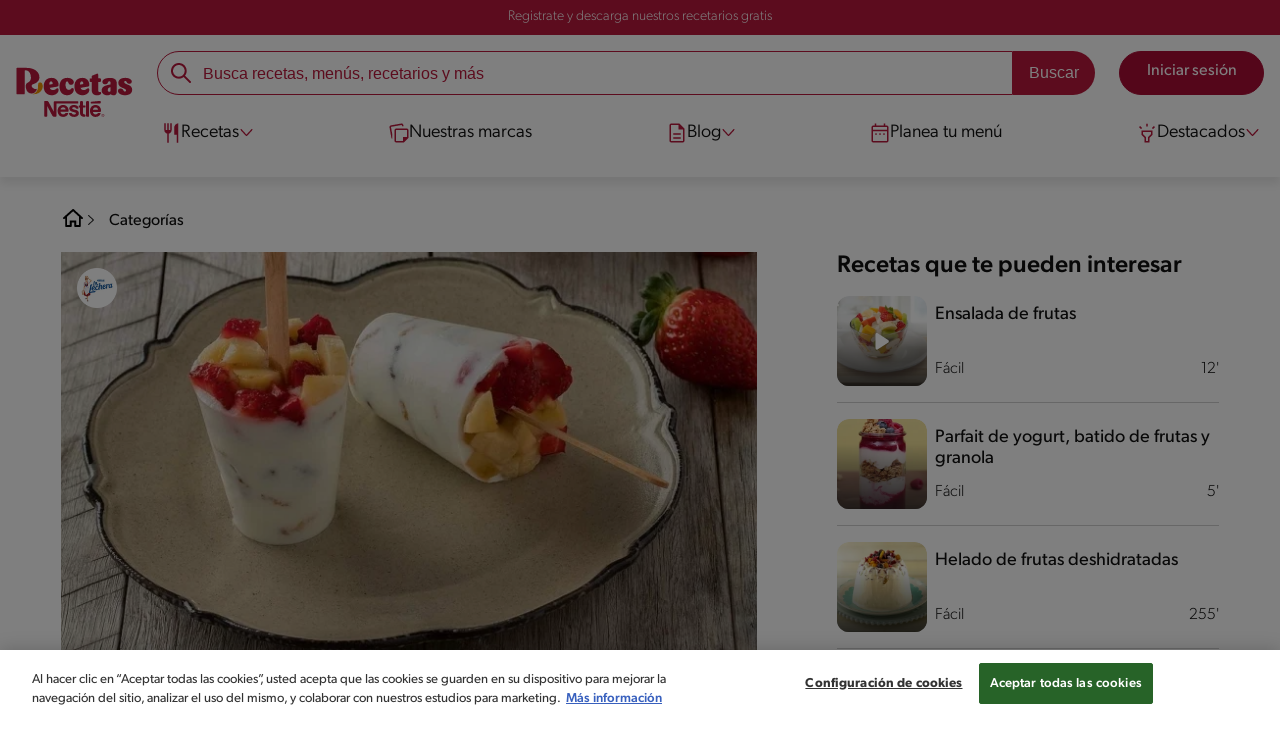

--- FILE ---
content_type: text/html; charset=UTF-8
request_url: https://www.recetasnestle.com.co/recetas/paletas-de-yogur-y-cereal
body_size: 28747
content:
<!DOCTYPE html><html lang="es-co" dir="ltr" prefix="og: https://ogp.me/ns#"><head><meta charset="utf-8" /><meta name="ps-country" content="US" /><meta name="ps-language" content="en" /><meta name="ps-key" content="3344-5cb4a424ad45c0000cfdfa9e" /><meta name="description" content="¡Hacer paletas en casa es muy fácil! Aprende con Recetas NESTLÉ® a preparar paletas de yogurt y cereal. Un postre delicioso para todos." /><meta name="robots" content="index, follow, max-image-preview:large" /><link rel="canonical" href="https://www.recetasnestle.com.co/recetas/paletas-de-yogur-y-cereal" /><link rel="alternate" href="https://www.recetasnestle.com.co/recetas/paletas-de-yogur-y-cereal" hreflang="es-co" /><meta property="og:site_name" content="Recetas Nestlé" /><meta property="og:type" content="recipe" /><meta property="og:url" content="https://www.recetasnestle.com.co/recetas/paletas-de-yogur-y-cereal" /><meta property="og:title" content="PALETAS DE YOGUR Y CEREAL" /><meta property="og:description" content="PALETAS DE YOGUR Y CEREAL" /><meta property="og:image" content="https://d1uz88p17r663j.cloudfront.net/original/18e3afdb91eab4a2eb8fe8178b4e2669_eb9577caf4b7886ccc28c947948c5bd5__0025_paletasdeyogurt24.jpg" /><meta property="pin:id" content="PALETAS DE YOGUR Y CEREAL" /><meta property="pin:media" content="https://d1uz88p17r663j.cloudfront.net/original/18e3afdb91eab4a2eb8fe8178b4e2669_eb9577caf4b7886ccc28c947948c5bd5__0025_paletasdeyogurt24.jpg" /><meta property="pin:description" content="PALETAS DE YOGUR Y CEREAL" /><meta name="twitter:card" content="summary_large_image" /><meta name="twitter:description" content="COCINA CON RECETAS NESTLÉ®" /><meta name="twitter:title" content="Paletas de yogurt griego y cereal" /><meta name="twitter:image" content="https://d1uz88p17r663j.cloudfront.net/original/eb9577caf4b7886ccc28c947948c5bd5__0025_paletasdeyogurt24.jpg" /><meta name="google-site-verification" content="aZNbVdoaBL4ouvWBNehTV6av4-I67x5kamIQ9qlB7Ic" /><link rel="alternate" hreflang="x-default" href="https://www.recetasnestle.com.co/recetas/paletas-de-yogur-y-cereal" /><meta name="MobileOptimized" content="width" /><meta name="HandheldFriendly" content="true" /><meta name="viewport" content="width=device-width, initial-scale=1.0" /><script type="application/ld+json">{"@context":"https:\/\/schema.org","@graph":[{"@type":"Recipe","name":"Paletas de yogurt griego y cereal","description":"COCINA CON RECETAS NESTL\u00c9\u00ae","recipeYield":"10","keywords":"Tarde,Dessert,F\u00e1cil,Sin huevo,Bajo en sal,Libre de carne de puerco,Menos de 300 cal,Fuente de proteina,Rico en prote\u00ednas,la lechera,cocina f\u00e1cil,Helados","prepTime":"PT10M","datePublished":"2022-10-16T13:00:21-0500","totalTime":"PT193M","cookTime":"PT0M","recipeInstructions":[{"@type":"HowToSection","name":"PASO 1 Prepara la crema","itemListElement":[{"@type":"HowToStep","text":"En un recipiente hondo, mezcla el yogurt y la LECHE CONDENSADALA LECHERA\u00ae hasta que est\u00e9 cremoso, sin grumos y reserva."}]},{"@type":"HowToSection","name":"PASO 2 Ensambla las paletas","itemListElement":[{"@type":"HowToStep","text":"En el fondo de moldes o vasitos, distribuye el CEREAL FITNESS\u00ae ORIGINAL y vierte la mezcla de yogur hasta cubrir el cereal."}]},{"@type":"HowToSection","name":"PASO 3 Termina la preparaci\u00f3n y congela","itemListElement":[{"@type":"HowToStep","text":"Encima cubre la superficie con los cubitos de banano y fresa, inserta los palitos de paleta y lleva al congelador hasta que est\u00e9n firmes, o de un d\u00eda para otro preferiblemente."}]},{"@type":"HowToSection","name":"PASO 4 Desmolda","itemListElement":[{"@type":"HowToStep","text":"Para desmoldar las paletas, sumerge los vasitos en un poco de agua caliente."}]}],"recipeIngredient":["2 tazas de yogurt griego (490 g)","1\/2 taza de LECHE CONDENSADA LA LECHERA\u00ae (140 g)","1 1\/2 taza de CEREAL PARA EL DESAYUNO FITNESS\u00ae ORIGINAL (45 g)","2 unidades de banano cortado en cubos (160 g)","1\/2 taza de fresas cortadas en cubos (75 g)"],"recipeCategory":"Dessert","author":{"@type":"Person","name":"Sandra Sandoval"},"image":{"@type":"ImageObject","representativeOfPage":"True","url":"\/sites\/default\/files\/srh_recipes\/4783418bc19a4db02f73305c4013f7df.jpg"},"nutrition":{"@type":"NutritionInformation","calories":"112","carbohydrateContent":"17","fiberContent":"1","proteinContent":"7","sodiumContent":"51","sugarContent":"13","fatContent":"2","saturatedFatContent":"1"},"id":"\/recetas\/paletas-de-yogur-y-cereal"},{"@type":"WebSite","name":"Recetas Nestl\u00e9","url":"https:\/\/www.recetasnestle.com.co\/","potentialAction":{"@type":"SearchAction","target":{"@type":"EntryPoint","urlTemplate":"https:\/\/www.recetasnestle.com.co\/busca\/resultado?q={search_term_string}"},"query-input":"required name=search_term_string"}}]}</script><link rel="amphtml" href="https://www.recetasnestle.com.co/recetas/paletas-de-yogur-y-cereal?amp" /><link rel="preload" as="image" href="https://www.recetasnestle.com.co/sites/default/files/styles/recipe_detail_desktop_new/public/srh_recipes/4783418bc19a4db02f73305c4013f7df.jpg?itok=wmv_HmAz" imagesrcset="https://www.recetasnestle.com.co/sites/default/files/styles/recipe_detail_mobile/public/srh_recipes/4783418bc19a4db02f73305c4013f7df.jpg?itok=YXf9xavD 767w, https://www.recetasnestle.com.co/sites/default/files/styles/recipe_detail_tablet/public/srh_recipes/4783418bc19a4db02f73305c4013f7df.jpg?itok=vsl9IMFE 1024w, https://www.recetasnestle.com.co/sites/default/files/styles/recipe_detail_desktop_new/public/srh_recipes/4783418bc19a4db02f73305c4013f7df.jpg?itok=wmv_HmAz 1200w" imagesizes="(max-width: 767px) 100vw, (max-width: 1024px) 100vw, 1200px" fetchpriority="high" /><link rel="apple-touch-icon" sizes="180x180" href="/themes/custom/cookit/favico/apple-touch-icon.png?v=new"><link rel="icon" type="image/png" sizes="32x32" href="/themes/custom/cookit/favico/favicon-32x32.png?v=new"><link rel="icon" type="image/png" sizes="16x16" href="/themes/custom/cookit/favico/favicon-16x16.png?v=new"><link rel="shortcut icon" href="/themes/custom/cookit/favico/favicon.ico?v=new"/><link rel="preconnect" href="https://fonts.googleapis.com"><link rel="preconnect" href="https://fonts.gstatic.com" crossorigin><link rel="preconnect" href="https://use.typekit.net"><link rel="preconnect" href="https://p.typekit.net"><base href="https://www.recetasnestle.com.co"><title>Paletas de yogurt y cereal | Recetas Nestlé | Recetas Nestlé</title><script>
(function(i,s,o,g,r,a,m){i['GoogleAnalyticsObject']=r;i[r]=i[r]||function(){ (i[r].q=i[r].q||[]).push(arguments)},i[r].l=1*new Date();a=s.createElement(o), m=s.getElementsByTagName(o)[0];a.async=1;a.src=g;m.parentNode.insertBefore(a,m) })(window,document,'script','//www.google-analytics.com/analytics.js','ga');
ga('create', 'UA-15717804-29', 'auto', {allowLinker: true});
ga('require', 'OPT-N9GZW5G');
ga('require', 'displayfeatures');
ga('set', 'anonymizeIp', true);
ga('set', 'dimension13', 'Approved Tracker');
</script><script>
(function(d) {
var config = {
kitId: 'kzf4sci',
scriptTimeout: 3000,
async: true
},
h = d.documentElement,
t = setTimeout(function(){
h.className = h.className.replace(/\bwf-loading\b/g,"") + " wf-inactive";
}, config.scriptTimeout),
tk = d.createElement("script"),
f = false,
s = d.getElementsByTagName("script")[0], a;
h.className += " wf-loading";
tk.src = 'https://use.typekit.net/' + config.kitId + '.js';
tk.async = true;
tk.onload = tk.onreadystatechange = function(){
a = this.readyState;
if (f || (a && a != "complete" && a != "loaded")) return;
f = true;
clearTimeout(t);
try { Typekit.load(config); } catch(e) {}
};
s.parentNode.insertBefore(tk, s);
})(document);
</script><noscript><link href="https://use.typekit.net/kzf4sci.css" rel="stylesheet" /> </noscript><link rel="preload" as="style" onload="this.onload=null;this.rel='stylesheet'" media="all" href="/sites/default/files/css/css_43GV-nMIfcco-hRuaHHy2k6mu5sZ9lzCZ6WO1S84p3A.css?delta=0&amp;language=es&amp;theme=cookit&amp;include=[base64]" /><link media="all" href="/themes/custom/cookit/Content/css/library-svgs.css?v=2026118&version=g4y-01-2025" rel="preload" as="style" onload="this.rel='stylesheet'"><link rel="stylesheet" type="text/css" href="/themes/custom/cookit/Content/css/print.css" media="print"><style>
.recipeDetail__content .single-image img{
width: 100%;
margin-bottom: 2rem;
}
</style><style>
.nav__brands .sliders{
padding-left: 45px;
}.nav__brands .sliders::before{
content: "";
position: absolute;
left: 0;
top: 0;
width: 32px;
height: 32px;
background-image: url("/sites/default/files/2023-08/dedo-de-una-mano-apuntando-a-la-direccion-correcta.png");
background-repeat: no-repeat;
background-position: left center;
background-size: contain;
animation: myAnim 1s ease-in-out 0s infinite alternate forwards;
}@keyframes myAnim {
0% {
transform: translateX(0);
}100% {
transform: translateX(10px);
}
}
</style><style>
@media (max-width: 991.98px) {
.headerSite .nav__btns {
top: 0;
height: 52px;
}
}
</style><style>
@media screen and (max-width: 767px){
#ot-sdk-btn-floating.ot-floating-button{
bottom: 60px !important;
}
}
</style><style>
a,body,div,form,h1,h2,header,html,i,iframe,img,label,li,nav,ol,p,section,span,ul{border:0;font-size:100%;font:inherit;margin:0;padding:0;vertical-align:baseline}header,nav,section{display:block}a,aside,body,div,form,h1,h2,h3,header,html,i,iframe,img,label,li,nav,ol,p,section,span,ul{border:0;font-size:100%;font:inherit;margin:0;padding:0;vertical-align:baseline}aside,header,nav,section{display:block}body{line-height:1.2}ol,ul{list-style:none}button{background:0 0;border:none;color:inherit;font:inherit;line-height:normal;margin:0;overflow:visible;padding:0;width:auto;-webkit-font-smoothing:inherit;-moz-osx-font-smoothing:inherit;-webkit-appearance:none}*{outline:0!important;text-decoration:none}*,:after,:before{box-sizing:border-box}:root{--color-black:17,17,17;--color-white:255,255,255;--color-btn:170,12,53;--color-disabled:210,210,210;--color-text-disabled:153,153,153;--color-1:185,25,60;--color-2:255,250,245;--color-3:240,145,0;--color-4:175,25,25;--color-5:245,213,218;--color-6:135,35,20;--color-7:249,211,153;--color-8:77,23,15;--color-9:215,35,95;--color-10:80,175,225;--color-11:235,101,39;--color-12:0,105,50;--color-13:230,50,55;--color-14:255,205,0;--color-15:254,247,238;--filter-white:invert(100%);--filter-black:invert(12%) sepia(1%) saturate(0%) hue-rotate(64deg) brightness(95%) contrast(92%);--filter-btn:invert(14%) sepia(87%) saturate(3917%) hue-rotate(334deg) brightness(80%) contrast(101%);--filter-disabled:invert(100%) sepia(0%) saturate(7258%) hue-rotate(219deg) brightness(111%) contrast(65%);--filter-text-disabled:invert(63%) sepia(0%) saturate(0%) hue-rotate(13deg) brightness(97%) contrast(90%);--filter-1:invert(21%) sepia(78%) saturate(3878%) hue-rotate(335deg) brightness(73%) contrast(97%);--filter-2:invert(89%) sepia(9%) saturate(434%) hue-rotate(319deg) brightness(106%) contrast(109%);--filter-3:invert(62%) sepia(44%) saturate(3487%) hue-rotate(5deg) brightness(98%) contrast(103%);--filter-4:invert(20%) sepia(100%) saturate(2289%) hue-rotate(346deg) brightness(75%) contrast(104%);--filter-5:invert(88%) sepia(10%) saturate(425%) hue-rotate(302deg) brightness(98%) contrast(95%);--filter-6:invert(15%) sepia(32%) saturate(6239%) hue-rotate(354deg) brightness(93%) contrast(91%);--filter-7:invert(89%) sepia(10%) saturate(1678%) hue-rotate(333deg) brightness(101%) contrast(95%);--filter-8:invert(10%) sepia(34%) saturate(3766%) hue-rotate(345deg) brightness(96%) contrast(96%);--filter-9:invert(21%) sepia(85%) saturate(2213%) hue-rotate(320deg) brightness(98%) contrast(99%);--filter-10:invert(59%) sepia(82%) saturate(332%) hue-rotate(159deg) brightness(91%) contrast(94%);--filter-11:invert(44%) sepia(89%) saturate(2744%) hue-rotate(351deg) brightness(105%) contrast(84%);--filter-12:invert(22%) sepia(85%) saturate(1141%) hue-rotate(120deg) brightness(100%) contrast(101%);--filter-13:invert(32%) sepia(19%) saturate(4368%) hue-rotate(325deg) brightness(102%) contrast(116%);--filter-14:invert(88%) sepia(20%) saturate(7499%) hue-rotate(359deg) brightness(105%) contrast(104%);--filter-15:invert(84%) sepia(7%) saturate(426%) hue-rotate(333deg) brightness(116%) contrast(99%);--pt-fix-font-3:3px;--pt-fix-font-2:2px;--hl-1:1.625rem;--hl-2:1.5rem;--hl-3:1.125rem;--hl-4:1rem;--hl-sidebar:1.375rem;--tl-1:1rem;--tl-medium-size:1.125rem;--tl-default-size:1rem;--tl-body-size:1rem;--tl-small-size:0.875rem;--tl-smaller-size:0.75rem;--title-1:1.5rem;--title-2:1.125rem;--title-3:1rem;--title-4:1.25rem;--text-body:0.875rem;--text-body-small:0.75rem;--cta-1:1rem;--cta-2:0.875rem;--font-weight-lighter:200;--font-weight-light:300;--font-weight:400;--font-weight-medium:500;--font-weight-bold:600;--font-weight-eBold:700;--font-weight-extraBold:900;--header-height:9.125rem;--max-container:74.375rem;--max-container-lg:90rem}@media screen and (min-width:992px){:root{--hl-1:2rem;--hl-2:1.875rem;--hl-3:1.5rem;--hl-sidebar:1.5rem;--title-1:2rem;--title-2:1.5rem;--title-3:1.25rem;--title-4:1.75rem;--text-body:1rem;--text-body-small:0.875rem;--header-height:10.875rem}}.f-1{filter:var(--filter-1)}.f-3{filter:var(--filter-3)}.c-w{color:rgba(var(--color-white),1)}.c-b{color:rgba(var(--color-black),1)}.bg-w{background-color:rgba(var(--color-white),1)}.bg-1{background-color:rgba(var(--color-1),1)}.container{background-color:transparent;display:block;margin:0 auto;max-width:var(--max-container);padding:0 1rem;width:100%}.container--lg{max-width:var(--max-container-lg)}.container .container{padding:0}.mt-2{margin-top:.5rem}.mb-1{margin-bottom:.25rem}.mb-2{margin-bottom:.5rem}.mb-3{margin-bottom:.75rem}.mb-4{margin-bottom:1rem}.mb-5{margin-bottom:1.5rem}.mb-7{margin-bottom:2.5rem}.mr-2{margin-right:.5rem}html{font-size:16px;line-height:1.2;scroll-behavior:smooth;scroll-padding-top:var(--header-height)}@media (-ms-high-contrast:active),print and (-ms-high-contrast:none){html{font-size:14px}}html body{color:rgba(var(--color-black),1);font-family:canada-type-gibson,sans-serif;font-size:.875rem;font-weight:var(--font-weight-light);position:relative}@media (min-width:576px){html body{font-size:1rem}}html body .mainWrapper{display:block;overflow:hidden;padding-top:var(--header-height);width:100%}a{background-color:transparent;color:rgba(var(--color-black),1);text-decoration:none}ol li,p,ul li{font-size:.875rem;line-height:1.2}ol li a,ul li a{color:rgba(var(--color-1),1);font-weight:var(--font-weight-medium)}@media (min-width:576px){ol li,p,ul li{font-size:1rem}}p~ul{margin-top:.75rem}ol li,ul li{position:relative}ul~ul{margin-top:.75rem}.text-center{text-align:center}[class^=hl-]{display:block;line-height:1.2}h1{font-size:var(--hl-1)!important;font-weight:var(--font-weight-medium)!important}.hl-1{font-size:var(--hl-1)}.hl-1,.hl-2{font-weight:var(--font-weight-medium)}.hl-2{font-size:var(--hl-2)}.hl-sidebar{font-size:var(--hl-sidebar);font-weight:var(--font-weight-medium)}[class^=tl-]{line-height:1.3}.reg{font-weight:var(--font-weight-light)}.tl-small{font-size:var(--tl-small-size)}@media (max-width:991.98px){.hidden-lg-down{display:none!important}}.hidden{display:none!important}@media (min-width:992px){.recipe .recipe__texts,.reg{font-weight:var(--font-weight-lighter)}.hidden-lg-up,.hidden-md{display:none!important}}.sr-only,.visually-hidden{appearance:none;border:none!important;display:block!important;height:0!important;left:0!important;margin:0!important;opacity:0!important;overflow:hidden!important;padding:0!important;position:relative!important;top:0!important;width:0!important}img{height:auto}iframe,img{display:block;max-width:100%}.loading{background:rgba(var(--color-white),.7)!important;display:none;height:100%!important;left:0!important;position:fixed!important;top:0!important;width:100%!important;z-index:99999!important}.loading:before{border:7px solid rgba(var(--color-black),.2);border-radius:50%;border-top-color:rgba(var(--color-black),.4);content:"";height:50px;left:50%;margin:-25px 0 0 -25px;position:absolute;top:50%;width:50px}.loading__text{left:0;margin:0 auto;max-width:12.5rem;position:fixed;right:0;top:54%}.btn,.cta,.loading__text{font-size:1rem;font-weight:var(--font-weight);text-align:center}.btn,.cta{--color-cta-border:rgba(var(--color-btn),1);--color-cta-bg:rgba(var(--color-btn),1);--color-cta-filter-icon:var(--filter-white);--color-cta-text:rgba(var(--color-white),1);--border-radius:2.5rem;--height:2.5rem;align-items:center;background-color:var(--color-cta-bg);border:1px solid var(--color-cta-border);border-radius:var(--border-radius);color:var(--color-cta-text);column-gap:.5rem;display:flex;height:var(--height);justify-content:center;line-height:1;padding:.5rem 1.5rem}.cta--user{background-color:transparent;border:none;display:block;height:2rem;padding:.5rem;width:2rem}.cta--user i{--color-cta-filter-icon:var(--filter-1);height:1rem;margin:0;width:1rem}.cta--header{--color-cta-bg:rgba(var(--color-2),1);--color-cta-text:rgba(var(--color-black),1);align-items:center;background-color:var(--color-cta-bg);border:none;border-radius:.25rem;display:flex;font-weight:300;height:2.1875rem;justify-content:center;padding:.5rem .25rem}@media (max-width:389.98px){.cta--header{font-size:.875rem}}.cta--header i{--color-cta-filter-icon:var(--filter-1);height:.9375rem;margin:0 .25rem 0 0;width:.9375rem}.cta--outline{--color-cta-border:rgba(var(--color-1),1);--color-cta-text:rgba(var(--color-1),1);--color-cta-bg:rgba(var(--color-white),1);--color-cta-filter-icon:var(--filter-1)}.cta--widthModal{max-width:10rem;width:100%}.cta--widthFull{max-width:100%;width:100%}.btn{max-width:100%;width:fit-content}[class*=cta]>i,a>i{filter:var(--color-cta-filter-icon);height:.9375rem;width:.9375rem}.video{display:block;margin-bottom:1.5rem;position:relative;width:100%}.video:after{content:"";display:block;padding-bottom:56.25%}.actions{position:relative;z-index:3}.actions ul{display:flex;justify-content:flex-start}.actions ul li{margin:0 1rem 0 0;position:relative}.actions p{display:none;visibility:hidden}@media (min-width:992px){.loading:before{height:70px;margin:-35px 0 0 -35px;width:70px}.loading__text{top:58%}.actions p{display:block;font-size:.8125rem;text-align:center;visibility:visible}}.actions .svg{filter:var(--filter-1)}.actions .icons,.actions .svg{display:block;height:1.5rem;position:relative;width:1.5rem}.actions .icons .svg{left:50%;position:absolute;top:50%;transform:translate(-50%,-50%)}.actions .icons .svg--active{opacity:0}.actions__button{color:rgba(var(--color-1),1);flex-direction:column}.actions__button,.breadcrumb{align-items:center;display:flex}.breadcrumb{padding:1rem 0}.breadcrumb ol{align-items:center;column-gap:.25rem;display:flex}.breadcrumb ol li{display:none;font-size:.875rem;position:relative}.breadcrumb ol li:not(:first-of-type){padding-left:1.5rem}.breadcrumb ol li:not(:first-of-type):after{background-position:50%;background-repeat:no-repeat;background-size:contain;content:"";display:inline-block;filter:var(--filter-1);height:.75rem;left:0;position:absolute;top:47%;transform:translateY(-50%);width:.75rem}.breadcrumb ol li:nth-child(2){display:block}.breadcrumb ol li:nth-child(2):after{filter:var(--filter-1);left:0;transform:translateY(-50%) rotate(180deg);transform-origin:center}.breadcrumb ol li:first-of-type a i{height:1.5rem;width:1.5rem}.breadcrumb ol li a{color:rgba(var(--color-black),1);font-size:.875rem;font-weight:var(--font-weight);margin:1rem 0}.rating{grid-area:ratings;margin-bottom:1.875rem}.form-brands .js-form-type-radio input{display:none}#header{--border-bottom-divisor:#d2d2d2;--box-shadow:0px 7px 8px 0px rgba(0,0,0,.08);--height-sub-menu-1:0;background-color:rgba(var(--color-white),1);border-bottom:1px solid var(--border-bottom-divisor);display:flex;flex-direction:column;left:0;min-height:var(--header-height);position:fixed;top:0;width:100%;z-index:105}#header [class="cta hidden-lg-down"]{font-weight:var(--font-weight);height:100%}#header input[type=checkbox]{display:none}#header>.container{align-items:center;display:grid;gap:.5rem;grid-auto-flow:row;grid-template-areas:"logo search account hamb" "logo links-mob links-mob links-mob";grid-template-columns:5.3125rem auto 2rem 2rem;grid-template-rows:repeat(2,auto);justify-content:space-between;padding:.75rem .5rem}@media (max-width:991.98px){.breadcrumb{padding-left:1rem}#header input[type=submit]{display:none}#header>.container{max-width:31.25rem}#header .nav{overflow-y:scroll}}#header>.container .hamb-menu__icon{grid-area:hamb}#header>.container .header__logo{grid-area:logo}#header>.container .header__account{grid-area:account}#header>.container .header__links-mob{grid-area:links-mob}#header>.container .header__search{grid-area:search}#header .header__logo{margin:0 auto}#header .header__logo .logo-img{display:inline-block;height:2.25rem;width:5.3125rem}@media (min-width:992px){.actions .icons,.actions .svg{height:2.125rem;margin-bottom:.5rem;width:2.125rem}.breadcrumb{height:auto;margin-left:0;margin-top:1rem;padding-left:0;width:auto}.breadcrumb ol li{display:block}.breadcrumb ol li:not(:first-of-type):after{filter:var(--filter-black);left:0;transform:translateY(-50%)}.breadcrumb ol li:nth-child(2):after{filter:var(--filter-black)}.breadcrumb ol li a{font-size:1rem}#header{border-bottom:none;box-shadow:var(--box-shadow)}#header>.container{gap:1.5rem;grid-auto-flow:row;grid-template-areas:"logo search account" "logo nav nav";grid-template-columns:auto minmax(50%,80%) minmax(145px,auto);grid-template-rows:repeat(2,auto);padding:1rem}#header>.container .header__logo{align-self:baseline;grid-area:logo;margin-top:1rem}#header>.container .header__search{grid-area:search}#header>.container .header__account{grid-area:account}#header>.container .nav{grid-area:nav}#header .header__logo .logo-img{height:3.125rem;width:7.3125rem}}#header .header__notify{--color-bg:rgba(var(--color-1),1);--color-text:rgba(var(--color-white),1);background-color:var(--color-bg);height:2.1875rem;padding-bottom:.5rem;padding-top:.5rem}#header .header__notify>.container{align-items:center;display:flex;justify-content:center}#header .header__notify>.container a{color:var(--color-text)}#header .hamb-menu__icon{border-radius:.5rem;display:block;padding:.5rem .4375rem}#header .hamb-menu__icon .line{background-color:rgba(var(--color-1),1);border-radius:.25rem;display:block;height:.125rem;width:100%}#header .hamb-menu__icon .line__2{margin:.1875rem 0}#header .header__links-mob{align-items:center;column-gap:.5rem;display:flex;justify-content:space-between}#header .header__links-mob a{width:-webkit-fill-available}#header .header__links-mob a i{margin-right:0!important}#header .header__search{display:flex;width:100%;--rounded:2.5rem}#header .header__search.searchBlock{padding:0}#header .header__search>.container{max-width:100%!important;padding:0}#header .header__search>.container .searchBlock__btnIngredients{display:none}#header .header__search form{margin-bottom:0}#header .header__search .search-form{align-items:center;display:flex;justify-content:center;margin-bottom:0;width:100%}#header .header__search .search-form .js-form-item{position:relative;width:-webkit-fill-available}#header .header__search .search-form .js-form-item:before{background-repeat:no-repeat;content:"";display:block;filter:var(--filter-1);height:1.5rem;left:.75rem;position:absolute;top:50%;transform:translateY(-50%);width:1.5rem}#header .header__search .search-form input[type=text]{border:1px solid rgba(var(--color-1),1);border-radius:var(--rounded);height:2.75rem;padding:0 1rem 0 2.8125rem;width:100%}#header .header__search .search-form input[type=text]:-ms-input-placeholder{color:rgba(var(--color-1),1);font-size:1rem}#header .header__search .search-form input[type=submit]{border-radius:0 var(--rounded) var(--rounded) 0!important}@media (min-width:992px){#header .header__search .search-form input[type=text]{border-radius:var(--rounded) 0 0 var(--rounded)}#header .header__search .search-form input[type=submit]{background-color:rgba(var(--color-1),1);border:none;border-radius:0 var(--rounded) var(--rounded) 0;color:rgba(var(--color-white),1);height:2.75rem;margin-left:0;margin-top:0!important;padding:0 1rem}}#header .nav{--color-nav-bg:rgba(var(--color-white),1);--color-nav-text:rgba(var(--color-black),1);--size-logo-desk:-8.813rem;align-items:flex-start;background-color:var(--color-nav-bg);border-radius:.25rem;display:flex;flex-direction:column;height:calc(100vh - var(--header-height));padding:.75rem 2rem 1.5rem;position:absolute;right:0;row-gap:1rem;top:-105vh;width:100%;z-index:2}#header .nav__header{display:flex;justify-content:flex-end;position:relative;width:100%}#header .nav__header .close{align-items:center;display:flex;justify-content:center}#header .nav__header .close i{height:1rem;width:1rem}@media (min-width:992px){#header .nav__header{display:none}}#header .nav__btns{align-items:center;column-gap:1rem;display:flex;justify-content:center;margin-bottom:1rem;width:100%}#header .nav__btns a{font-weight:var(--font-weight)}@media (min-width:992px){#header .nav{align-items:center;background-color:transparent;border-radius:0;flex-direction:column;height:auto;justify-content:space-between;left:auto;padding:0;position:static;row-gap:1rem;top:auto;width:100%;z-index:1}}#header .nav .content{display:flex;flex-direction:column;position:relative;row-gap:2rem;width:100%}@media (min-width:992px){#header .nav .content{align-items:flex-start;column-gap:2rem;flex-direction:row;justify-content:space-between;row-gap:0}#header .nav .content:after{background-color:rgba(var(--color-3),1);height:1px;position:absolute;top:2.5625rem;width:100%}#header .nav .content>li.sub-menu.double-space .dropdown-menu{column-gap:2.5rem!important}}#header .nav .content>li{align-items:center;display:flex;position:static}#header .nav .content>li.sub-menu>label{width:100%}#header .nav .content>li.sub-menu>label i:last-of-type{margin-left:auto}#header .nav .content>li.sub-menu .sub-menu-1{display:flex;flex-direction:column;height:100%;left:-120%;position:absolute;top:0;width:100%;z-index:2}#header .nav .content>li.sub-menu .sub-menu-1 .back{align-items:center;display:flex;width:fit-content}#header .nav .content>li.sub-menu .sub-menu-1 .back i{height:.875rem;width:.875rem}#header .nav .content>li.sub-menu .sub-menu-1>p{align-items:center;column-gap:1rem;display:flex}#header .nav .content>li.sub-menu .sub-menu-1>p i{height:1.25rem;width:1.25rem}#header .nav .content>li.sub-menu .sub-menu-1 .dropdown-menu,#header .nav .content>li.sub-menu .sub-menu-1>ul{display:flex;flex-direction:column;margin-left:2.5rem;margin-top:0}@media (max-width:991.98px){#header .nav .content>li.sub-menu .sub-menu-1{height:100vh}#header .nav .content>li.sub-menu .sub-menu-1 .dropdown-menu .dropdown,#header .nav .content>li.sub-menu .sub-menu-1>p,#header .nav .content>li.sub-menu .sub-menu-1>ul .dropdown{margin-bottom:1.5rem}#header .nav .content>li{width:100%}}#header .nav .content>li.sub-menu .sub-menu-1 .dropdown-menu .dropdown .all,#header .nav .content>li.sub-menu .sub-menu-1>ul .dropdown .all{position:absolute;right:0;text-decoration:underline;top:calc(-1.5rem + -20px)}#header .nav .content>li.sub-menu .sub-menu-1 .dropdown-menu .dropdown>label,#header .nav .content>li.sub-menu .sub-menu-1>ul .dropdown>label{align-items:center;display:flex;justify-content:space-between;width:100%}#header .nav .content>li.sub-menu .sub-menu-1 .dropdown-menu .dropdown>label i,#header .nav .content>li.sub-menu .sub-menu-1>ul .dropdown>label i{transform:rotate(90deg)}#header .nav .content>li.sub-menu .sub-menu-1 .dropdown-menu .dropdown-content,#header .nav .content>li.sub-menu .sub-menu-1>ul .dropdown-content{display:none;margin-left:1rem;margin-top:.5rem;row-gap:.5rem}@media (min-width:992px){#header .nav .content>li.sub-menu .sub-menu-1{display:none;left:0;max-width:calc(var(--max-container-lg) - 2rem);padding:0 .25rem;top:2.625rem;width:calc(100vw - 3rem)}#header .nav .content>li.sub-menu .sub-menu-1 .back{display:none}#header .nav .content>li.sub-menu .sub-menu-1 .dropdown-menu,#header .nav .content>li.sub-menu .sub-menu-1>ul{align-items:flex-start;background-color:rgba(var(--color-white),1);column-gap:1.5rem;display:flex;flex-direction:row;justify-content:flex-start;margin:0;padding-bottom:1.5rem;padding-top:1.5rem;position:relative;width:100%}#header .nav .content>li.sub-menu .sub-menu-1 .dropdown-menu:after,#header .nav .content>li.sub-menu .sub-menu-1>ul:after{background-color:rgba(var(--color-white),1);box-shadow:var(--box-shadow);content:"";height:100%;left:-33vw;position:absolute;top:0;width:121vw;z-index:-1}#header .nav .content>li.sub-menu .sub-menu-1 .dropdown-menu li a,#header .nav .content>li.sub-menu .sub-menu-1>ul li a{align-items:center;column-gap:.75rem;display:flex}#header .nav .content>li.sub-menu .sub-menu-1 .dropdown-menu .dropdown .all,#header .nav .content>li.sub-menu .sub-menu-1>ul .dropdown .all{grid-column:1;position:static;white-space:nowrap;width:fit-content}#header .nav .content>li.sub-menu .sub-menu-1 .dropdown-menu .dropdown label i,#header .nav .content>li.sub-menu .sub-menu-1>ul .dropdown label i{display:none}#header .nav .content>li.sub-menu .sub-menu-1 .dropdown-menu .dropdown-content,#header .nav .content>li.sub-menu .sub-menu-1>ul .dropdown-content{border-left:1px solid var(--border-bottom-divisor);display:flex;flex-direction:column;margin-left:0}#header .nav .content>li.sub-menu .sub-menu-1 .dropdown-menu .dropdown-content>li,#header .nav .content>li.sub-menu .sub-menu-1>ul .dropdown-content>li{padding-left:1rem}}#header .nav .content>li a{text-decoration:none}#header .nav .content>li a,#header .nav .content>li label{align-items:center;column-gap:1rem;display:flex}#header .nav .content>li a i,#header .nav .content>li label i{height:1.25rem;width:1.25rem}#header .nav .content>li label i.svg-arrow{height:.9375rem;width:.9375rem}#header .nav .content>li.recipe .sub-menu-1 .dropdown-menu .dropdown:first-of-type{margin-bottom:0}#header .content li[role=menuitem] a,#header .content li[role=menuitem] label{--font-size-menu-item-level-0:1rem;--font-color-menu-item-level-0:rgba(var(--color-black),1);color:var(--font-color-menu-item-level-0);font-size:var(--font-size-menu-item-level-0);font-weight:var(--font-weight-light)}@media (min-width:1200px){#header .content li[role=menuitem] a,#header .content li[role=menuitem] label{--font-size-menu-item-level-0:1.125rem}}#header .content li[role=menuitem] .sub-menu-1 a,#header .content li[role=menuitem] .sub-menu-1 p{--font-size-menu-item-level-1:1rem;--font-color-menu-item-level-1:rgba(var(--color-black),1);color:var(--font-color-menu-item-level-1);font-size:var(--font-size-menu-item-level-1)}#header .content li[role=menuitem] .sub-menu-1 .dropdown-menu li[role=menuitem] a,#header .content li[role=menuitem] .sub-menu-1 .dropdown-menu li[role=menuitem] label{--font-size-menu-item-level-2:1rem;--font-color-menu-item-level-2:rgba(var(--color-black),1);color:var(--color-text-destaque,--font-color-menu-item-level-2);font-size:var(--font-size-menu-item-level-2);font-weight:var(--font-weight-light)}#header .content li[role=menuitem] .sub-menu-1 .dropdown-menu li[role=menuitem] .dropdown-content li a{--font-size-menu-item-level-3:.875rem;--font-color-menu-item-level-3:rgba(var(--color-black),1);color:var(--font-color-menu-item-level-3);font-size:var(--font-size-menu-item-level-3);font-weight:var(--font-weight-light)}.list--recipeSidebar{display:grid;gap:1rem;grid-template-columns:1fr 1fr}.recipe__top .breadcrumb{margin-left:0}@media (min-width:992px){#header .nav .content>li{border-bottom:3px solid rgba(var(--color-white),1);height:2.625rem;padding:.25rem .25rem 1rem;z-index:2}#header .nav .content>li i{height:1.1875rem;width:1.1875rem}#header .nav .content>li>a{align-items:center;column-gap:.75rem;display:flex}#header .nav .content>li.sub-menu label{column-gap:.5rem}#header .nav .content>li.sub-menu label .svg-arrow{transform:rotate(90deg)}#header .nav .content>li.recipe .sub-menu-1 .dropdown-menu .dropdown:first-of-type{margin-bottom:auto;margin-top:auto}#header .content li[role=menuitem] .sub-menu-1 a,#header .content li[role=menuitem] .sub-menu-1 p{--font-size-menu-item-level-1:1.125rem}#header .content li[role=menuitem] .sub-menu-1 .dropdown-menu li[role=menuitem] label span{font-weight:var(--font-weight-medium)}.list--recipeSidebar{gap:0;grid-template-columns:1fr}.recipe>.container{display:grid;gap:0 5rem;grid-auto-flow:row;grid-template-areas:"top top" "main aside" "footer footer";grid-template-columns:calc(67% - 5rem) minmax(33%,24.375rem);grid-template-rows:auto auto;justify-content:space-between}.recipe__top{grid-area:top}.recipe__main{display:flex;flex-direction:column;grid-area:main}.recipe__aside{grid-area:aside}.recipe__footer{grid-area:footer}.recipe__main>div.mb-5,.recipe__main>section.mb-5{margin-bottom:2rem}.recipe__main>div.mb-4{margin-bottom:1.5rem}}.recipe__image{margin-bottom:.75rem;position:relative}.actions--recipes{align-items:center;background-color:var(--color-bg-actions-list,rgba(var(--color-15),1));border-radius:.5rem;display:flex;justify-content:space-between;margin-bottom:1.5rem;padding:.5rem 1rem}@media (min-width:992px){.actions--recipes{justify-content:space-around}.actions--recipes li{margin-right:0}.actions--recipes li .actions__button p{color:var(--color-text-actions-list,rgba(var(--color-black),1));font-weight:var(--font-weight-light)}}.anchors{align-items:center;justify-content:space-between;margin-bottom:1rem}.anchors,.anchors li{display:flex}.anchors li a{color:var(--color-anchors,rgba(var(--color-black),1));font-size:.875rem;font-weight:var(--font-weight-medium);padding:.25rem .25rem .75rem}.recipeComments{grid-area:comments;margin-bottom:1.875rem}@media (max-width:991.98px){.recipe__top .breadcrumb{margin-left:-1rem}.recipe__image .image{margin-left:-1rem;margin-right:-1rem}}.recipe__image .my-menu-iq.teaser{right:0;top:1rem;z-index:10}.recipe__image .my-menu-iq.teaser .srh_progress-bar:before{font-weight:400}.recipe__image .brand{left:.5rem;position:absolute;top:.5rem}.recipe__image .brand img{max-height:2.5rem;width:auto}.brand{left:.5rem;position:absolute;top:.5rem}@media (min-width:992px){.anchors{display:none}.recipe__image .my-menu-iq.teaser{right:1rem}.brand,.recipe__image .brand{left:1rem;top:1rem}}.brand img{max-height:2.5rem;width:auto}.my-menu-iq.teaser{border-radius:50px;padding:4px 10px 4px 6px;position:absolute;right:24px;top:16px;z-index:1250}.informations{--color-border-infos:rgba(var(--color-black),0.2);align-items:center;border:1px solid var(--color-border-infos);border-radius:.5rem;column-gap:2.5rem;display:flex;justify-content:space-evenly;margin-bottom:1.5rem;padding:.5rem .75rem}.informations li{display:flex;flex-direction:column}.informations li .title-info{--color-title-info:rgba(var(--color-black),1);color:var(--color-title-info);font-size:.75rem;font-weight:var(--font-weight);text-align:center;text-transform:capitalize}.informations .icons{--color-text-icons:rgba(var(--color-black),1);align-items:center;color:var(--color-text-icons);column-gap:.25rem;display:flex;font-size:.8125rem;font-weight:var(--font-weight);justify-content:center;line-height:1}.informations .icons i{--filter-icon:var(--filter-3);filter:var(--filter-icon);height:.9375rem;margin-bottom:.125rem;width:.9375rem}.informations .difficulty__text{--color-text-difficulty:rgba(var(--color-black),1);color:var(--color-text-difficulty);font-size:.875rem;font-weight:var(--font-weight-light);text-align:center}.informations .infos-cost .cost{display:flex}.informations .infos-cost .cost i{height:.9375rem;opacity:.5;width:.9375rem}.informations .infos-cost .cost--medium .svg-cifrao:first-of-type,.informations .infos-cost .cost--medium .svg-cifrao:nth-of-type(2){opacity:1}.informations .infos-ratings .qualification i{filter:none}.srh_progress-bar:before{color:#78bec7;content:attr(data-percent);font-size:36px;font-weight:700;left:50%;position:absolute;text-align:center;top:40%;-webkit-transform:translate(-50%,-50%);-ms-transform:translate(-50%,-50%);transform:translate(-50%,-50%);z-index:100}.my-menu-iq.teaser .srh_progress-bar:before{color:#0d0d0d;font-size:13px;font-weight:700;line-height:1;top:50%}.tagsFilter{background-color:var(--color-bg,rgba(var(--color-15),1));border-radius:.5rem;display:flex;flex-direction:column;padding:.75rem}.tagsFilter__title{color:var(--color-title,rgba(var(--color-black),1));display:block;font-size:1rem;font-weight:var(--font-weight);white-space:nowrap}@media (min-width:992px){.my-menu-iq.teaser{right:1rem!important}.informations li .title-info{font-size:.875rem}.tagsFilter{align-items:center;column-gap:.5rem;flex-direction:row;justify-content:center}.tagsFilter__title{margin-bottom:0}}.tagsFilter__list{display:flex;flex-wrap:wrap;gap:.5rem}.recipe__tipItem--accordion input{display:none}.utensils{display:flex;flex-direction:column}.cardRecipe__image{border-radius:.75rem .75rem 0 0;overflow:hidden;position:relative}.cardRecipe__image picture{display:block;position:relative}.cardRecipe__image picture:after{background:linear-gradient(180deg,rgba(30,30,30,0),rgba(30,30,30,.8));bottom:0;content:"";display:block;height:4.0625rem;left:0;position:absolute;width:100%}.cardRecipe__image picture img{width:100%}.cardRecipe__image .brand{display:none;left:.5rem;position:absolute;top:.5rem}.cardRecipe__image .brand img{height:2.5rem;width:auto}.cardRecipe__title{display:-webkit-box;font-size:22px;height:2.4em;line-height:1.2;overflow:hidden;-webkit-line-clamp:2;-webkit-box-orient:vertical;color:var(--color-title);font-weight:var(--font-weight);margin-bottom:.5rem;text-align:left;text-overflow:ellipsis;white-space:normal}.cardRecipe__infos{align-items:center;column-gap:.5rem;display:flex;margin-bottom:.5rem}.cardRecipe__infos li{align-items:center;border:1px solid var(--color-border-infos);border-radius:50px;display:flex;height:1.5625rem;justify-content:center;padding:.25rem .5rem}.cardRecipe__infos li .title-info{display:none}.cardRecipe__infos li i{height:.9375rem;width:.9375rem}.cardRecipe__infos li span{display:flex}.cardRecipe__infos li span.text{color:var(--color-text);font-size:.875rem;font-weight:var(--font-weight);line-height:1;margin-top:var(--pt-fix-font-3)}.cardRecipe__infos li.infos-time{background-color:var(--color-background-infos)}.cardRecipe__infos li.infos-time .svg-time-v3{margin-right:.25rem}.cardRecipe__infos li.infos-difficulty{background-color:var(--color-background-infos)}.cardRecipe--sidebar{display:block;position:relative;width:100%}.cardRecipe--sidebar .cardRecipe__image{border-radius:.75rem;display:block;margin-bottom:.5rem;overflow:hidden;position:relative}.cardRecipe--sidebar .cardRecipe__image:before{background:linear-gradient(180deg,rgba(30,30,30,0),rgba(30,30,30,.8));bottom:0;content:"";display:block;height:4.0625rem;left:0;position:absolute;width:100%}.cardRecipe--sidebar .cardRecipe__image img{border-radius:.75rem;height:10.6875rem;margin-bottom:0;object-fit:cover;object-position:center;width:100%}.cardRecipe--sidebar .cardRecipe__infos{align-items:center;column-gap:.5rem;display:flex;flex-direction:row;gap:0;justify-content:space-between;margin:0;padding:0 .7rem;position:absolute;top:9.3875rem;width:100%}.cardRecipe--sidebar .cardRecipe__infos li{background-color:transparent;border:none;height:auto}.cardRecipe--sidebar .cardRecipe__infos .infos-difficulty,.cardRecipe--sidebar .cardRecipe__infos .infos-time{border:none;font-size:0;height:auto;padding:0}.cardRecipe--sidebar .cardRecipe__infos .infos-difficulty .text,.cardRecipe--sidebar .cardRecipe__infos .infos-time .text{color:var(--color-text-card-sidebar,rgba(var(--color-white),1));font-size:var(--font-size-info,.75rem);font-weight:var(--font-weight)}.cardRecipe--sidebar .cardRecipe__infos .infos-time i{display:none}.cardRecipe--sidebar .cardRecipe__title{display:-webkit-box;font-size:14px;height:auto;line-height:1.2;overflow:hidden;-webkit-line-clamp:2;-webkit-box-orient:vertical;color:var(--color-title,rgba(var(--color-black),1));font-weight:var(--font-weight);margin-bottom:0;text-overflow:ellipsis;white-space:normal;width:100%}@media (min-width:992px){.cardRecipe--sidebar{display:grid;gap:0 .5rem;grid-template-columns:5.625rem calc(100% - 6.125rem);grid-template-rows:5.625rem;height:auto!important}.cardRecipe--sidebar:not(:last-of-type){border-bottom:1px solid rgba(var(--color-black),.2);margin-bottom:1rem;padding-bottom:1rem}.cardRecipe--sidebar:last-of-type .cardRecipe__infos{bottom:.75rem}.cardRecipe--sidebar .cardRecipe__image{margin-bottom:0}.cardRecipe--sidebar .cardRecipe__image picture img{height:5.625rem;width:5.625rem}.cardRecipe--sidebar .cardRecipe__title{display:-webkit-box;font-size:18px;height:2.4em;line-height:1.2;overflow:hidden;-webkit-line-clamp:2;-webkit-box-orient:vertical;margin-top:.5rem;text-overflow:ellipsis;white-space:normal}.cardRecipe--sidebar .cardRecipe__infos{--font-size-info:.875rem;--color-text-card-sidebar:rgba(var(--color-black),1);bottom:1.5rem;padding:0;right:0;top:auto;width:calc(100% - 6.125rem)}.cardRecipe--sidebar .cardRecipe__infos .infos-difficulty:after,.cardRecipe--sidebar .cardRecipe__infos .infos-time:after{font-size:1rem;font-weight:var(--font-weight);padding-top:2px}.cardRecipe--sidebar .cardRecipe__infos .infos-difficulty .text,.cardRecipe--sidebar .cardRecipe__infos .infos-time .text{--font-size-info:1rem;font-weight:var(--font-weight-lighter)}}.related-banner{display:block}.related-banner img{border-radius:.5rem}.searchBlock{padding:1.5rem 0}.searchBlock .container{max-width:724px}.searchBlock form{display:flex;margin-bottom:1.5rem;position:relative}.searchBlock form .js-form-item{flex:1;position:relative}.searchBlock form input[type=text]{border:none;border-bottom:1px solid rgba(var(--color-1),1);font-size:1rem;min-height:2.25rem;padding:0 .625rem;width:100%}.searchBlock form .btn{display:none;margin-left:.625rem}.searchBlock__btnIngredients{font-size:1rem;text-transform:uppercase;width:100%}.searchBlock__btnIngredients .svg{filter:var(--filter-white);margin-right:.3125rem;width:1.625rem}.actions__shareOptions,.shareOptions{--color-bg:rgba(var(--color-white),1);--color-red:rgba(var(--color-1),1);--border-color:#bababa;--box-shadow:0 0 16px 0 hsla(0,0%,52%,.5);background-color:var(--color-bg);border-radius:.5rem;box-shadow:var(--box-shadow);display:none;flex-direction:column;left:0;margin:0 0 0 .125rem;min-width:22.125rem;opacity:0;padding:1rem;position:absolute;top:0;visibility:hidden;z-index:10}.actions__shareOptions--button{bottom:0;left:auto;right:0;top:auto}.actions__shareOptions li,.shareOptions li{margin:0;padding:.75rem}.actions__shareOptions li:not(:last-child),.shareOptions li:not(:last-child){border-bottom:1px solid var(--border-color)}.actions__shareOptions li a,.shareOptions li a{align-items:center;color:rgba(var(--color-black),1);display:flex;justify-content:flex-start;text-decoration:none!important;width:100%}.actions__shareOptions .svg,.shareOptions .svg{filter:var(--filter-1);height:1.5rem;margin:0 .75rem 0 0;width:1.5rem}.glide__slide{flex-shrink:0;height:100%;white-space:normal;width:100%;-webkit-touch-callout:none}.tagItem{--color-border:rgba(var(--color-btn),1);--color-bg:rgba(var(--color-white),1);--color-text:rgba(var(--color-black),1);--color-hover-border:rgba(var(--color-btn),1);--color-hover-bg:rgba(var(--color-btn),1);--color-hover-text:rgba(var(--color-white),1);--border-radius:2.5rem;align-items:center;background-color:var(--color-bg);border:1px solid var(--color-border);border-radius:var(--border-radius);color:var(--color-text);display:flex;font-size:.875rem;font-weight:var(--font-weight);justify-content:center;padding:.375rem 1rem .25rem;text-decoration:none;white-space:nowrap}@media (min-width:992px){.searchBlock form input[type=text]{font-size:1.125rem;height:100%}.searchBlock form .btn{display:block}.tagItem{font-weight:var(--font-weight-light)}}.webform-submission-form .form-item input[type=radio]{appearance:none;background-color:rgba(var(--color-white),1);border:1px solid rgba(var(--color-1),1);border-radius:50%;height:1rem;margin-right:.5rem;outline:0;padding:.25rem;position:relative;width:1rem}.webform-submission-form .form-item input{border:none;border-bottom:1px solid rgba(var(--color-1),1);font-size:1rem;height:2rem;padding:0 .5rem;width:100%}.svg,[class^=svg-]{background-position:50%;background-repeat:no-repeat;display:inline-block;height:1.875rem;width:1.875rem}.svg,.svg-arrow,.svg-arrow-back-v3,.svg-artigos-e-dicas-v3,.svg-cardapio-v3,.svg-cifrao,.svg-close,.svg-cooked,.svg-cooked-full,.svg-copy,.svg-curso-gratis-v3,.svg-e-books-v3,.svg-facebook,.svg-home,.svg-home-v3,.svg-pinterest,.svg-portion,.svg-print,.svg-receitas-v3,.svg-save,.svg-save-full,.svg-search-ingredient,.svg-share,.svg-share-full,.svg-star-full-v3,.svg-time-v3,.svg-twitter-v2,.svg-user-account-v3,.svg-whatsapp,[class^=svg-]{background-size:contain}.mmiq-teaser-inner,.my-menu-iq{display:-ms-flexbox}.srh_progress-bar{height:95px;margin:5px auto 22px;position:relative;width:95px}.srh_progress-bar svg{-webkit-transform:rotate(180deg);-ms-transform:rotate(180deg);transform:rotate(180deg);width:100%}.srh_progress-bar__background{fill:#fff;stroke:#ececec;stroke-width:2;stroke-dashoffset:0;stroke-dasharray:none;stroke-linecap:butt}.srh_progress-bar__progress{fill:none;stroke:#ececec;stroke-dasharray:100 100;stroke-dashoffset:100;stroke-linecap:round;stroke-width:2}.srh_progress-bar[data-percent="80"] .srh_progress-bar__progress{stroke-dashoffset:20}.my-menu-iq.teaser .teaser-title{border-radius:50px;inset:0;position:absolute;z-index:1}.my-menu-iq.teaser .srh_progress-bar{height:30px;margin:0 7px 0 0;width:30px}.my-menu-iq{color:#06231c;display:flex;position:fixed;right:0;-webkit-box-align:stretch;-webkit-align-items:stretch;-ms-flex-align:stretch;align-items:stretch;background-color:#fff;font-size:16px;line-height:1;max-width:100%}.my-menu-iq.teaser .ustensils-ico{margin-top:3px}.mmiq-teaser-inner{display:flex}.my-menu-iq *{box-sizing:border-box}@media (min-width:768px){.my-menu-iq.teaser{top:24px}.my-menu-iq{max-width:90%}}.recipe>.container .container{padding:0}.cardRecipe--sidebar.cardRecipe--video .cardRecipe__image:after,.cardRecipe--video .cardRecipe__image:after{background-position:0;background-repeat:no-repeat;background-size:contain;content:"";display:block;filter:var(--filter-white);height:1.25rem;left:50%;position:absolute;top:50%;transform:translate(-50%,-50%);width:1.25rem}.single-image .container{display:flex;justify-content:center}.single-image .container img{width:100%}.srh_progress-bar[data-percent="75"] .srh_progress-bar__progress{stroke-dashoffset:25}[data-youtube-open]{position:relative}[data-youtube-open]:after{background-position:0;background-repeat:no-repeat;background-size:contain;content:"";display:block;filter:var(--filter-white);height:3.125rem;left:50%;opacity:.8;position:absolute;top:50%;transform:translate(-50%,-50%);transform-origin:0 0;width:3.125rem}.informations .infos-cost .cost--easy .svg-cifrao:first-of-type{opacity:1}.sliders--recipesGallery{background-color:var(--color-bg-slider-gallery,rgba(var(--color-15),1));display:block;margin-bottom:.75rem;margin-left:-2px;position:relative;width:100%}@media (max-width:991.98px){.sliders--recipesGallery{margin-left:-1rem!important;margin-right:-1rem!important;width:calc(100% + 2rem)!important}}.sliders--recipesGallery .js-reviewSliderComponent .glide__track{overflow:hidden}.sliders--recipesGallery .js-reviewSliderComponent .glide__slide .image{margin-left:0;margin-right:0}.sliders--recipesGallery .js-reviewSliderCarouselComponent{height:4.375rem;padding:.5rem 2.5rem}@media (min-width:768px){.sliders--recipesGallery .js-reviewSliderCarouselComponent{height:5.6875rem}}.sliders--recipesGallery .js-reviewSliderCarouselComponent .glide__track{overflow:hidden}.sliders--recipesGallery .js-reviewSliderCarouselComponent .glide__slides.fixes{transform:none!important}.sliders--recipesGallery .js-reviewSliderCarouselComponent .glide__slide{opacity:.5}.sliders--recipesGallery .js-reviewSliderCarouselComponent .glide__slide.active{opacity:1}.sliders--recipesGallery .js-reviewSliderCarouselComponent .glide__arrow{display:block}.sliders--recipesGallery .js-reviewSliderCarouselComponent .glide__arrow--right{right:0}.sliders--recipesGallery .js-reviewSliderCarouselComponent .glide__arrow--left{left:0}@media (min-width:992px){.sliders--recipesGallery .js-reviewSliderCarouselComponent{margin:0 auto;max-width:26.5625rem;padding:.5rem 0}.sliders--recipesGallery .js-reviewSliderCarouselComponent .glide__arrow--right{right:-4.125rem}.sliders--recipesGallery .js-reviewSliderCarouselComponent .glide__arrow--left{left:-4.125rem}}.glide{position:relative;width:100%}.glide__track{overflow:visible}@media (min-width:1300px){.glide__track{overflow:hidden}}.glide__slides{backface-visibility:hidden;display:flex;flex-wrap:nowrap;list-style:none;margin:0;overflow:hidden;padding:0;position:relative;touch-action:pan-Y;transform-style:preserve-3d;white-space:nowrap;width:100%;will-change:transform}.glide__arrow{-webkit-touch-callout:none;background-color:transparent;border-radius:4px;color:rgba(var(--color-5),1);display:block;filter:var(--filter-1);line-height:1;opacity:1;position:absolute;text-transform:uppercase;top:50%;transform:translateY(-50%);z-index:3}@media (max-width:1299.98px){.glide__arrow{display:none}}.glide__arrow--left{left:-4.125rem}.glide__arrow--right{right:-4.125rem}[class^=svg-].left{transform:rotate(180deg)}
</style></head><body class="path-node page-node-type-srh-recipe"><a href="#main-content" class="visually-hidden focusable skip-link sr-only">Pasar al contenido principal</a><noscript><iframe src="https://www.googletagmanager.com/ns.html?id=GTM-KPWHDKP"
height="0" width="0" style="display:none;visibility:hidden"></iframe></noscript><div class="dialog-off-canvas-main-canvas" data-off-canvas-main-canvas><div class="mainWrapper "> <header id="header" class="header logged--out co"><div class="header__notify bg-1"><div class="container"> <a href="/perfilador" class="tl-small reg c-w text-center"> Registrate y descarga nuestros recetarios gratis </a></div></div><div class="container container--lg "> <input class="hamb-menu__check" type="checkbox" name="burger" id="menu-burger"> <label class="hamb-menu__icon hidden-lg-up" for="menu-burger"> <span class="line line__1"></span> <span class="line line__2"></span> <span class="line line__3"></span> </label> <a href="/" title="Inicio" class="header__logo" rel="home"><div> <img src="/themes/custom/cookit/Content/img/svgs/v5-logo.svg" class="logo-img" alt="Logo Recetas Nestlé®" title="Logo Recetas Nestlé®" height="36" width="85" fetchpriority="high" loading="eager"> <span class="sr-only">Recetas Nestlé®</span></div></a> <a href="/recetas/paletas-de-yogur-y-cereal" class="cta cta--user open-modal-login hidden-lg-up"> <span class="sr-only"> Minha conta </span> <i aria-hidden="true" class="svg-user-account-v3 f-1"></i> </a> <a href="/login?destination=/recetas/paletas-de-yogur-y-cereal" class="cta hidden-lg-down"> <span>Iniciar sesión</span> </a><div class="header__links-mob hidden-lg-up"> <a href="/recetas" class="cta cta--header" > <i aria-hidden="true" class="svg-receitas-v3 mr-2 f-1"></i> Recetas </a> <a href="/blog-del-sabor" class="cta cta--header" > <i aria-hidden="true" class="svg-curso-gratis-v3 mr-2 f-1"></i> Blog </a> <a href="/recetarios-descargables" class="cta cta--header" > <i aria-hidden="true" class="svg-e-books-v3 mr-2 f-1"></i> Recetarios </a></div> <nav class="nav" aria-label="Main navigation"><div class="nav__header"> <label class="close" for="menu-burger" aria-label="Fechar menu"> <i aria-hidden="true" class="svg-close"></i> </label></div><div class="nav__btns hidden-lg-up"> <a href="/login?destination=/recetas/paletas-de-yogur-y-cereal" class="cta cta--widthFull"> <span>Iniciar sesión</span> </a> <a href="/perfilador?destination=/recetas/paletas-de-yogur-y-cereal" class="cta cta--v2 cta--widthFull"> <span>Regístrate</span> </a></div><ul class="content menu-level-0" role="menubar" aria-label="Menu de navegação"><li class="hidden-md" role="menuitem" aria-label="Homepage"><a id="Homepage" href="/" class="" aria-expanded="false"><i aria-hidden="true" class="svg-home-v3 f-1 "></i>Homepage</a></li><li class="sub-menu recipe" role="menuitem" aria-label="Recetas"><input aria-hidden="true" type="checkbox" name="submenu-recetas" id="submenu-recetas"><label for="submenu-recetas" aria-label="Abrir submenu Recetas"> <i aria-hidden="true" class="svg-receitas-v3 f-1"></i><span class="">Recetas</span> <i aria-hidden="true" class="svg-arrow f-1"></i></label><div class="sub-menu-1 bg-w"> <label class="back mb-7" for="submenu-recetas"> <i aria-hidden="true" class="svg-arrow-back-v3 f-1"></i> <span class="">Volver </span> </label><p class="hidden-lg-up"> <i aria-hidden="true" class="svg-receitas-v3 f-1"></i> Recetas</p><ul class="dropdown-menu" role="menubar" aria-label="Menu de navegação"><li class="dropdown" role="menuitem" aria-label="Todas las recetas"><a href="/recetas" class="all"	aria-expanded="false" style=""	>	Todas las recetas </a></li><li class="dropdown" role="menuitem"><input type="checkbox" name="dropdown-menu" id="dropdown-menu-774137779"> <label for="dropdown-menu-774137779" aria-label="Abrir Menu Dropdown"> <span class="">Recetas saladas</span> <i aria-hidden="true" class="svg-arrow f-1"></i> </label><ul class="dropdown-content"><li> <a id="Arroz" href="/categorias/recetas-de-arroz" class="" aria-expanded="false"> Arroz </a></li><li> <a id="Carne de cerdo" href="/categorias/recetas-con-carne-cerdo" class="" aria-expanded="false"> Carne de cerdo </a></li><li> <a id="Carne de res" href="/categorias/recetas-de-carne" class="" aria-expanded="false"> Carne de res </a></li><li> <a id="Frutas" href="/categorias/recetas-con-frutas" class="" aria-expanded="false"> Frutas </a></li><li> <a id="Granos" href="/categorias/recetas-con-granos" class="" aria-expanded="false"> Granos </a></li><li> <a id="Pastas" href="/categorias/recetas-de-pasta" class="" aria-expanded="false"> Pastas </a></li><li> <a id="Pavo" href="/categorias/recetas-con-pavo" class="" aria-expanded="false"> Pavo </a></li><li> <a id="Pescado" href="/categorias/recetas-con-pescado" class="" aria-expanded="false"> Pescado </a></li><li> <a id="Pollo" href="/categorias/pollo" class="" aria-expanded="false"> Pollo </a></li><li> <a id="Ternera" href="/categorias/recetas-con-ternera" class="" aria-expanded="false"> Ternera </a></li><li> <a id="Vegetales" href="/categorias/con-vegetales" class="" aria-expanded="false"> Vegetales </a></li></ul></li><li class="dropdown" role="menuitem"><input type="checkbox" name="dropdown-menu" id="dropdown-menu-796959238"> <label for="dropdown-menu-796959238" aria-label="Abrir Menu Dropdown"> <span class="">Tiempo</span> <i aria-hidden="true" class="svg-arrow f-1"></i> </label><ul class="dropdown-content"><li> <a id="Almuerzos" href="/categorias/almuerzos" class="" aria-expanded="false"> Almuerzos </a></li><li> <a id="Cena" href="/categorias/cena" class="" aria-expanded="false"> Cena </a></li><li> <a id="Desayunos" href="/categorias/desayunos" class="" aria-expanded="false"> Desayunos </a></li><li> <a id="Snacks" href="/categorias/snacks" class="" aria-expanded="false"> Snacks </a></li></ul></li><li class="dropdown" role="menuitem"><input type="checkbox" name="dropdown-menu" id="dropdown-menu-418323389"> <label for="dropdown-menu-418323389" aria-label="Abrir Menu Dropdown"> <span class="">Recetas Especiales</span> <i aria-hidden="true" class="svg-arrow f-1"></i> </label><ul class="dropdown-content"><li> <a id="Bebidas y Malteadas" href="/categorias/recetas-para-bebidas-y-malteadas" class="" aria-expanded="false"> Bebidas y Malteadas </a></li><li> <a id="En Família" href="/categorias/recetas-en-familia" class="" aria-expanded="false"> En Família </a></li><li> <a id="En la Air Fryer" href="/categorias/recetas-en-la-air-fryer" class="" aria-expanded="false"> En la Air Fryer </a></li><li> <a id="Fáciles" href="/categorias/recetas-faciles" class="" aria-expanded="false"> Fáciles </a></li><li> <a id="Recetas de dulce típicas" href="/categorias/dulces-tipicas" class="" aria-expanded="false"> Recetas de dulce típicas </a></li><li> <a id="Recetas olla expres" href="/categorias/recetas-olla-expres" class="" aria-expanded="false"> Recetas olla expres </a></li><li> <a id="Recetas para el trabajo" href="/categorias/recetas-para-el-trabajo" class="" aria-expanded="false"> Recetas para el trabajo </a></li><li> <a id="Sopas y Cremas" href="/categorias/sopas-y-cremas" class="" aria-expanded="false"> Sopas y Cremas </a></li><li> <a id="Veganas" href="/categorias/veganas" class="" aria-expanded="false"> Veganas </a></li></ul></li><li class="dropdown" role="menuitem"><input type="checkbox" name="dropdown-menu" id="dropdown-menu-1872880403"> <label for="dropdown-menu-1872880403" aria-label="Abrir Menu Dropdown"> <span class="">Postres</span> <i aria-hidden="true" class="svg-arrow f-1"></i> </label><ul class="dropdown-content"><li> <a id="A base de leche" href="/categorias/base-de-leche" class="" aria-expanded="false"> A base de leche </a></li><li> <a id="Con chocolate" href="/categorias/recetas-con-chocolate" class="" aria-expanded="false"> Con chocolate </a></li><li> <a id="Flan o Pudding" href="/categorias/recetas-de-flan-o-pudding" class="" aria-expanded="false"> Flan o Pudding </a></li><li> <a id="Postres fáciles" href="/categorias/postres-faciles" class="" aria-expanded="false"> Postres fáciles </a></li><li> <a id="Tortas y Ponques" href="/categorias/tortas-y-ponques" class="" aria-expanded="false"> Tortas y Ponques </a></li></ul></li><li class="dropdown" role="menuitem"><input type="checkbox" name="dropdown-menu" id="dropdown-menu-644089032"> <label for="dropdown-menu-644089032" aria-label="Abrir Menu Dropdown"> <span class="">Temporalidad</span> <i aria-hidden="true" class="svg-arrow f-1"></i> </label><ul class="dropdown-content"><li> <a id="Cuaresma" href="/categorias/recetas-de-cuaresma" class="" aria-expanded="false"> Cuaresma </a></li><li> <a id="Halloween" href="/categorias/halloween" class="" aria-expanded="false"> Halloween </a></li><li> <a id="Madres y Padres" href="/categorias/madres-y-padres" class="" aria-expanded="false"> Madres y Padres </a></li><li> <a id="Navidad y Año Nuevo" href="/categorias/navidad-y-ano-nuevo" class="" aria-expanded="false"> Navidad y Año Nuevo </a></li><li> <a id="San Valentín" href="/categorias/amor-y-amistad" class="" aria-expanded="false"> San Valentín </a></li></ul></li><li class="dropdown" role="menuitem"><input type="checkbox" name="dropdown-menu" id="dropdown-menu-1868030262"> <label for="dropdown-menu-1868030262" aria-label="Abrir Menu Dropdown"> <span class="">Recetas con</span> <i aria-hidden="true" class="svg-arrow f-1"></i> </label><ul class="dropdown-content"><li> <a id="COFFEE BAR NESCAFÉ®" href="/categorias/nescafe" class="" aria-expanded="false"> COFFEE BAR NESCAFÉ® </a></li><li> <a id="CREMA DE LECHE NESTLÉ®" href="/categorias/crema-de-leche-nestle" class="" aria-expanded="false"> CREMA DE LECHE NESTLÉ® </a></li><li> <a id="ECOCINA NESTLÉ®" href="/marcas/ecocina" class="" aria-expanded="false"> ECOCINA NESTLÉ® </a></li><li> <a id="KITKAT®" href="/categorias/recetas-con-kit-kat" class="" aria-expanded="false"> KITKAT® </a></li><li> <a id="KLIM® DESLACTOSADA" href="/marcas/klim-deslactosada" class="" aria-expanded="false"> KLIM® DESLACTOSADA </a></li><li> <a id="KLIM®" href="/categorias/recetas-con-klim" class="" aria-expanded="false"> KLIM® </a></li><li> <a id="LA LECHERA®" href="/categorias/recetas-con-la-lechera" class="" aria-expanded="false"> LA LECHERA® </a></li><li> <a id="MAGGI®" href="/categorias/recetas-con-maggi" class="" aria-expanded="false"> MAGGI® </a></li><li> <a id="MILO®" href="/marcas/milo" class="" aria-expanded="false"> MILO® </a></li><li> <a id="Postres de LA LECHERA® Hechos con AI" href="/taste-the-ai" class="" aria-expanded="false"> Postres de LA LECHERA® Hechos con AI </a></li></ul></li><li class="dropdown" role="menuitem"><input type="checkbox" name="dropdown-menu" id="dropdown-menu-1700111562"> <label for="dropdown-menu-1700111562" aria-label="Abrir Menu Dropdown"> <span class="">Otros contenidos</span> <i aria-hidden="true" class="svg-arrow f-1"></i> </label><ul class="dropdown-content"><li> <a id="Elige los ingredientes" href="/busca/ingredientes" class="" aria-expanded="false"> Elige los ingredientes </a></li><li> <a id="Recetarios descargables" href="/recetarios-descargables" class="" aria-expanded="false"> Recetarios descargables </a></li></ul></li></ul></div></li><li class="" role="menuitem" aria-label="Nuestras marcas"><a id="Nuestras marcas" href="/cocina-con" class="" aria-expanded="false"><i aria-hidden="true" class="svg-mais-conteudos-v3 f-1 "></i>Nuestras marcas</a></li><li class="sub-menu" role="menuitem" aria-label="Blog"><input aria-hidden="true" type="checkbox" name="submenu-blog" id="submenu-blog"><label for="submenu-blog" aria-label="Abrir submenu Blog"> <i aria-hidden="true" class="svg-artigos-e-dicas-v3 f-1 "></i><span class="">Blog</span> <i aria-hidden="true" class="svg-arrow f-1"></i></label><div class="sub-menu-1 bg-w"> <label class="back mb-7" for="submenu-blog"> <i aria-hidden="true" class="svg-arrow-back-v3 f-1"></i> <span class="">Volver </span> </label><p class="hidden-lg-up"> <i aria-hidden="true" class="svg-artigos-e-dicas-v3 f-1 "></i> Blog</p><ul class="dropdown-menu" role="menubar" aria-label="Menu de navegação"><li class="dropdown" role="menuitem" aria-label="Todos los artículos"><a href="/blog-del-sabor" class=""	aria-expanded="false" style=""	>	Todos los artículos </a></li><li class="dropdown" role="menuitem" aria-label="Cocción y técnica"><a href="/blog-del-sabor/coccion-y-tecnica" class=""	aria-expanded="false" style=""	>	Cocción y técnica </a></li><li class="dropdown" role="menuitem" aria-label="Ingredientes"><a href="/blog-del-sabor/ingredientes" class=""	aria-expanded="false" style=""	>	Ingredientes </a></li><li class="dropdown" role="menuitem" aria-label="Recetas caseras"><a href="/blog-del-sabor/recetas-caseras" class=""	aria-expanded="false" style=""	>	Recetas caseras </a></li><li class="dropdown" role="menuitem" aria-label="Tips"><a href="/blog-del-sabor/tips" class=""	aria-expanded="false" style=""	>	Tips </a></li><li class="dropdown" role="menuitem" aria-label="Utensilios"><a href="/blog-del-sabor/utensilios" class=""	aria-expanded="false" style=""	>	Utensilios </a></li></ul></div></li><li class="" role="menuitem" aria-label="Planea tu menú"><a id="Planea tu menú" href="/services/my-menu-plan" class="" aria-expanded="false"><i aria-hidden="true" class="svg-cardapio-v3 f-1 "></i>Planea tu menú</a></li><li class="sub-menu highlight" role="menuitem" aria-label="Destacados"><input aria-hidden="true" type="checkbox" name="submenu-destacados" id="submenu-destacados"><label for="submenu-destacados" aria-label="Abrir submenu Destacados"> <i aria-hidden="true" class="svg-highlight-v3 f-1 "></i><span class="">Destacados</span> <i aria-hidden="true" class="svg-arrow f-1"></i></label><div class="sub-menu-1 bg-w"> <label class="back mb-7" for="submenu-destacados"> <i aria-hidden="true" class="svg-arrow-back-v3 f-1"></i> <span class="">Volver </span> </label><p class="hidden-lg-up"> <i aria-hidden="true" class="svg-highlight-v3 f-1 "></i> Destacados</p><ul class="dropdown-menu" role="menubar" aria-label="Menu de navegação"><li class="dropdown" role="menuitem" aria-label="MAGGI®"><a href="/maggi" class="highlights"	aria-expanded="false" style="--color-bg-destaque: #F5F5F5; --color-text-destaque: #252525;"	> <img src="/sites/default/files/2025-07/logo-maggi.png" aria-hidden="true" loading="lazy" fetchpriority="low" alt="Icon MAGGI®" >	MAGGI® </a></li><li class="dropdown" role="menuitem" aria-label="LA LECHERA®"><a href="/marcas/la-lechera-nestle" class="highlights"	aria-expanded="false" style="--color-bg-destaque: #F09BAA;--color-text-destaque: #252525;"	> <img src="/sites/default/files/2025-07/logo-la-lechera.png" aria-hidden="true" loading="lazy" fetchpriority="low" alt="Icon LA LECHERA®" >	LA LECHERA® </a></li><li class="dropdown" role="menuitem" aria-label="NUTREN®"><a href="/marcas/nutren-senior" class="highlights"	aria-expanded="false" style="--color-bg-destaque: #F09100; --color-text-destaque: #252525;"	> <img src="/sites/default/files/2025-07/logo-nutren.png" aria-hidden="true" loading="lazy" fetchpriority="low" alt="Icon NUTREN®" >	NUTREN® </a></li><li class="dropdown" role="menuitem" aria-label="NESCAFÉ® "><a href="/marcas/nescafe" class="highlights"	aria-expanded="false" style="--color-bg-destaque: #DCDC00;--color-text-destaque: #252525;"	> <img src="/sites/default/files/2025-07/logo-nescafe.png" aria-hidden="true" loading="lazy" fetchpriority="low" alt="Icon NESCAFÉ® " >	NESCAFÉ® </a></li><li class="dropdown" role="menuitem" aria-label="KITKAT®"><a href="/marcas/recetas-con-kitkat" class="highlights"	aria-expanded="false" style="--color-bg-destaque: #B48CBE; --color-text-destaque: #252525;"	> <img src="/sites/default/files/2025-07/logo-kitkat.png" aria-hidden="true" loading="lazy" fetchpriority="low" alt="Icon KITKAT®" >	KITKAT® </a></li><li class="dropdown" role="menuitem" aria-label="Todas las marcas"><a href="/otras-marcas" class="all-high"	aria-expanded="false" style=""	>	Todas las marcas </a></li></ul></div></li></ul> </nav><div class="searchBlock header__search"><div class="container"><form class="search-form" data-drupal-selector="search-form" action="/busca/resultado" method="get" id="search-form" accept-charset="UTF-8"> <input data-autocomplete-values="[&quot;arroz con leche&quot;,&quot;fresas con crema&quot;,&quot;arroz con camarones&quot;,&quot;torta de banano&quot;,&quot;ajiaco&quot;,&quot;postre de limon&quot;,&quot;sudado de pollo&quot;,&quot;crema de auyama&quot;,&quot;posta cartagenera&quot;,&quot;postre de maracuya&quot;]" data-drupal-selector="edit-initial-autocomplete" type="hidden" name="initial-autocomplete" value="" /><div class="js-form-item form-item js-form-type-textfield form-item-search-field js-form-item-search-field form-no-label"> <input placeholder="Busca recetas, menús, recetarios y más" autocomplete="off" data-drupal-selector="edit-search-field" data-msg-required="El campo This es obligatorio." data-msg-maxlength="This field has a maximum length of 128." type="text" id="edit-search-field" name="search-field" value="" size="60" maxlength="128" class="form-text required" required="required" /></div><input class="btn btn--solid btn--c2 button js-form-submit form-submit" data-drupal-selector="edit-submit" type="submit" id="edit-submit" name="op" value="Buscar" /></form> <a href="/busca/ingredientes" class="searchBlock__btnIngredients btn btn--c2"> <i class="svg svg-search-ingredient"></i> Busca por ingredientes </a></div></div><input id="has-history" type="hidden" value="1" /></div> </header> <main class="mainContent" role="main"> <a id="main-content" tabindex="-1"></a> <section class="recipe" data-content="detail-recipe"><div class="container"> <section class="recipe__top"> <nav class="breadcrumb" aria-labelledby="system-breadcrumb"><ol><li> <a href="/"> <i class="svg svg-home"></i><span class="sr-only">Home</span> </a></li><li> <a href="/recetas"> Categorías </a></li></ol> </nav> </section> <section class="recipe__main"><div class="recipe__image"><div class="image" > <picture> <source srcset="/sites/default/files/styles/recipe_detail_desktop_new/public/srh_recipes/4783418bc19a4db02f73305c4013f7df.webp?itok=wmv_HmAz 1x" media="(min-width: 768px)" type="image/webp" width="710" height="413"/> <source srcset="/sites/default/files/styles/recipe_detail_tablet/public/srh_recipes/4783418bc19a4db02f73305c4013f7df.webp?itok=vsl9IMFE 1x" media="(min-width: 768px) and (max-width: 991px)" type="image/webp" width="768" height="350"/> <source srcset="/sites/default/files/styles/recipe_detail_mobile/public/srh_recipes/4783418bc19a4db02f73305c4013f7df.webp?itok=YXf9xavD 1x" media="(max-width: 767px)" type="image/webp" width="450" height="295"/> <source srcset="/sites/default/files/styles/recipe_detail_desktop_new/public/srh_recipes/4783418bc19a4db02f73305c4013f7df.jpg?itok=wmv_HmAz 1x" media="(min-width: 768px)" type="image/jpeg" width="710" height="413"/> <source srcset="/sites/default/files/styles/recipe_detail_tablet/public/srh_recipes/4783418bc19a4db02f73305c4013f7df.jpg?itok=vsl9IMFE 1x" media="(min-width: 768px) and (max-width: 991px)" type="image/jpeg" width="768" height="350"/> <source srcset="/sites/default/files/styles/recipe_detail_mobile/public/srh_recipes/4783418bc19a4db02f73305c4013f7df.jpg?itok=YXf9xavD 1x" media="(max-width: 767px)" type="image/jpeg" width="450" height="295"/> <img loading="eager" width="1920" height="1005" src="/sites/default/files/styles/recipe_detail_desktop_new/public/srh_recipes/4783418bc19a4db02f73305c4013f7df.jpg?itok=wmv_HmAz" alt="PALETAS DE YOGUR Y CEREAL" title="PALETAS DE YOGUR Y CEREAL" fetchpriority="high" /> </picture></div><div class="brand"><div class="image"> <a href="/marcas/la-lechera-nestle" title="Link to brand: "> <img loading="eager" src="/sites/default/files/styles/cookit_brand/public/2025-07/new-logo-la-lechera-circle.png.webp?itok=D7n27rkV" width="300" height="300" alt="La lechera logo new" fetchpriority="high" /></a></div></div></div><ul class="informations mb-5"><li class="time"><p class="title-info mb-1">Total</p><span class="icons total"><i class="svg-time-v3"></i>193</span></li><li class="difficulty"><p class="title-info mb-1"> dificultad</p> <span class="difficulty__text"> Fácil </span></li></ul><div class="recipe__texts mb-4"><h1 class="hl-1"> Paletas de yogurt griego y cereal</h1><p class="mt-2 mb-2 chefName"> Por <span data="chef-name">Sandra Sandoval</span></p><div class="description"><p>COCINA CON RECETAS NESTLÉ®</p></div></div><ul class="actions actions--recipes"><li role="listitem"><button class="actions__button actions__button--save open-modal-login" nid-id=1007360473 role="button" aria-label="Guardar" data-action="save-recipe"><div class="icons" aria-hidden="true"><i class="svg svg-save"></i><i class="svg svg-save-full svg--active"></i></div><p>Guardar</p></button></li><li role="listitem"><div class="actions__button actions__button--share shareButton" role="button" aria-label="Compartir" data-action="share"><div class="icons" aria-hidden="true"><i class="svg svg-share"></i><i class="svg svg-share-full svg--active"></i></div><p>Compartir</p><ul class="actions__shareOptions shareOptions" role="group" ><li role="none"><a href="http://www.facebook.com/share.php?u=https://www.recetasnestle.com.co/recetas/paletas-de-yogur-y-cereal&title=Paletas de yogurt griego y cereal" target="_blank" rel="noopener"><i class="svg svg-facebook"></i>Facebook</a></li><li role="none"><a href="https://wa.me/?text=Paletas de yogurt griego y cereal https://www.recetasnestle.com.co/recetas/paletas-de-yogur-y-cereal" target="_blank" rel="noopener"><i aria-hidden="true" class="svg svg-whatsapp"></i>Whatsapp</a></li><li role="none"><a href="https://twitter.com/intent/tweet?text=Paletas de yogurt griego y cereal&url=https://www.recetasnestle.com.co/recetas/paletas-de-yogur-y-cereal" target="_blank" rel="noopener"><i aria-hidden="true" class="svg svg-twitter-v2"></i>X</a></li><li role="none"><a href="https://www.pinterest.com/pin/create/button/?url=https://www.recetasnestle.com.co/recetas/paletas-de-yogur-y-cereal&media=https://images.aws.nestle.recipes/original/18e3afdb91eab4a2eb8fe8178b4e2669_eb9577caf4b7886ccc28c947948c5bd5__0025_paletasdeyogurt24.jpg&description=Paletas de yogurt griego y cereal" target="_blank" rel="noopener"><i aria-hidden="true" class="svg svg-pinterest"></i>Pinterest</a></li><li role="none"><a href="#" data-url="https://www.recetasnestle.com.co/recetas/paletas-de-yogur-y-cereal" id="btnCopy"><i aria-hidden="true" class="svg svg-copy"></i>Copiar enlace</a></li></ul></div></li><li role="listitem"><button class="actions__button" onclick="window.print()" role="button" aria-label="Imprimir" data-action="print-recipe"><i aria-hidden="true" class="svg svg-print"></i><p>Imprimir</p></button></li><li role="listitem"><button class="actions__button actions__button--cooked open-modal-login" cooked-nid-id=1007360473 role="button" aria-label="Marcar cocinada" data-action="addfavorites-recipe"><div class="icons" aria-hidden="true"><i class="svg svg-cooked"></i><i class="svg svg-cooked-full svg--active"></i></div><p>Marcar cocinada</p></button></li></ul><ul class="anchors"><li> <a href="#ingredients" class="scroll-link"> Ingredientes </a></li><li> <a href="#cook" class="scroll-link"> ¡A cocinar! </a></li><li> <a href="#ratingsComments" class="scroll-link"> Comentarios </a></li></ul> <section class="tagsFilter mb-5"><h2 class="tagsFilter__title mb-4"> No incluido en la receta</h2><ul class="tagsFilter__list "><li class="sin-huevo"> <a href="/recetas/sin-huevo/tag/20042" class="tagItem"> Sin huevo </a></li></ul> </section><div class="utensils mb-5"><h2 class="hl-2 mb-3 c-b"> Utensilios</h2><ul class="utensils__list"><li class="utensils__item"><div class="image"> <img src="/sites/default/files/srh_recipes/731e35368be43a09c8a640f24ba095a9.svg" alt="Imagem do utensílio cuenco" width="50" height="50" loading="lazy" fetchpriority="auto" /></div><p class="name"> cuenco</p></li><li class="utensils__item"><div class="image"> <img src="/sites/default/files/srh_recipes/cd9226a2c71a5a623756b9dca876b37f.svg" alt="Imagem do utensílio Batidor" width="50" height="50" loading="lazy" fetchpriority="auto" /></div><p class="name"> Batidor</p></li></ul></div><div id="ingredients" class="ingredients"><h2 class="hl-2 mb-4 c-b">Ingredientes</h2><div class="servings mb-5"><i aria-hidden="true" class="svg svg-servings f-1 mr-1"></i><p class="tl-2 c-b">Porciones: 10</p></div><ul><li> <span>2 tazas de yogurt griego (490 g)</span></li><li> <span>1/2 taza de LECHE CONDENSADA LA LECHERA® (140 g)</span></li><li> <span>1 1/2 taza de CEREAL PARA EL DESAYUNO FITNESS® ORIGINAL (45 g)</span></li><li> <span>2 unidades de banano cortado en cubos (160 g)</span></li><li> <span>1/2 taza de fresas cortadas en cubos (75 g)</span></li></ul><a data-datalayer-ctaclick id="whatsapp-share-btt" class="btn-zap mb-3" target="_BLANK" href="" data-msg="Lista de ingredientes de">Compartir lista de ingredientes<i aria-hidden="true" class="svg svg-whatsapp f-w"></i></a></div> <section class="paragraph--6694280 single-image mb-7 mt-7" data-country=""><div class="container"> <picture><source media="(max-width: 991px)" srcset="/sites/default/files/styles/webp/public/2025-07/500X367.png.webp?itok=EOH8cm1i" type="image/webp"/><source media="(max-width: 991px)" srcset="/sites/default/files/2025-07/500X367.png" type="image/png"/><source media="(min-width: 992px)" srcset="/sites/default/files/styles/webp/public/2025-07/905X372.png.webp?itok=pUzP4Lha" type="image/webp"/><source media="(min-width: 992px)" srcset="/sites/default/files/2025-07/905X372.png" type="image/png"/><img src="/sites/default/files/styles/webp/public/2025-07/500X367.png.webp?itok=EOH8cm1i" alt="Banner new brand" title="" width="500" height="367" loading="lazy" fetchpriority="low"/></picture></div> </section><div id="cook" class="cookSteps mb-5"><h2 class="hl-2 mb-3 c-b">¡A cocinar!</h2><div class="cookSteps__item"><h3 class="hl-3 c-b mb-3">PASO 1 Prepara la crema</h3><ul><li> <span class="text"><strong class="mr-1">1.</strong>En un recipiente hondo, mezcla el yogurt y la LECHE CONDENSADA LA LECHERA® hasta que esté cremoso, sin grumos y reserva. </span></li></ul></div><div class="cookSteps__item"><h3 class="hl-3 c-b mb-3">PASO 2 Ensambla las paletas</h3><ul><li> <span class="text"><strong class="mr-1">2.</strong>En el fondo de moldes o vasitos, distribuye el CEREAL FITNESS® ORIGINAL y vierte la mezcla de yogur hasta cubrir el cereal. </span></li></ul></div><div class="cookSteps__item"><h3 class="hl-3 c-b mb-3">PASO 3 Termina la preparación y congela</h3><ul><li> <span class="text"><strong class="mr-1">3.</strong>Encima cubre la superficie con los cubitos de banano y fresa, inserta los palitos de paleta y lleva al congelador hasta que estén firmes, o de un día para otro preferiblemente. </span></li></ul></div><div class="cookSteps__item"><h3 class="hl-3 c-b mb-3">PASO 4 Desmolda</h3><ul><li> <span class="text"><strong class="mr-1">4.</strong>Para desmoldar las paletas, sumerge los vasitos en un poco de agua caliente. </span></li></ul></div></div> <section class="tagsRecipe"><h2 class="tagsRecipe__title hl-2 c-b mb-4 show-title">Recetas de Cocina Relacionadas</h2><ul class="tagsRecipe__list"><li class="tarde"> <a class="tagItem" href="/recetas/tarde/tag/58"> Tarde </a></li><li class="dessert"> <a class="tagItem" href="/recetas/dessert/tag/64"> Dessert </a></li><li class="facil"> <a class="tagItem" href="/recetas/facil/tag/14"> Fácil </a></li><li class="sin-huevo"> <a class="tagItem" href="/recetas/sin-huevo/tag/20042"> Sin huevo </a></li><li class="bajo-en-sal"> <a class="tagItem" href="/recetas/bajo-en-sal/tag/23317"> Bajo en sal </a></li><li class="libre-de-carne-de-puerco"> <a class="tagItem" href="/recetas/libre-de-carne-de-puerco/tag/21040"> Libre de carne de puerco </a></li><li class="menos-de-300-cal"> <a class="tagItem" href="/recetas/menos-de-300-cal/tag/11006"> Menos de 300 cal </a></li><li class="fuente-de-proteina"> <a class="tagItem" href="/recetas/fuente-de-proteina/tag/11005"> Fuente de proteina </a></li></ul></section> <section class="recipe__tips mb-4"><div class="recipe__tipItem recipe__tipItem--accordion"><div class="image"> <i class="icon svg-info"></i></div><div class="content"><div class="text"> <input class="check" type="checkbox" name="tipItem" id="tipItem"> <label class="recipe__tipItem--accordion-header" for="tipItem"> INFORMACIÓN NUTRICIONAL <span class="mt-3"> 111.9 kcal = 469kj /por porción </span> </label><div class="content-accordion"><hr><table data-striping="1"><tbody><tr class="odd"><td>Carbohidratos</td><td>17.3 g</td></tr><tr class="even"><td>Energía</td><td>111.9 kcal</td></tr><tr class="odd"><td>Grasas</td><td>2.1 g</td></tr><tr class="even"><td>Fibra</td><td>1.1 g</td></tr><tr class="odd"><td>Proteína</td><td>6.5 g</td></tr><tr class="even"><td>Grasas saturadas</td><td>1.1 g</td></tr><tr class="odd"><td>Sodio</td><td>50.8 mg</td></tr><tr class="even"><td>Azúcares</td><td>12.7 g</td></tr></tbody></table></div></div></div></div> </section> <section class="action-list action-list--cookitActions"><h2 class="hl-3 c-b mb-4">¿Qué quieres hacer con esta receta?</h2><div class="action-list__grid "><a href="javascript:void(0);" class="action-list__item open-modal-login" nid-id=1007360473 data-action="save-recipe"><div class="action-list__content"><h3 class="name">Guardarla</h3><div class="icons"><i class="svg svg-save"></i><i class="svg svg-save-full svg--active"></i></div></div></a><div class="action-list__item add-recipe-button" data-srh-id="60366"> <a href="javascript: void(0);" class="open-modal-login" aria-haspopup="true" data-srh-id="60366" data-modal="true" data-action="addmenu-recipe"><div class="action-list__content"><h3 class="name"> Agregar a mi menú</h3><div class="icons"> <i class="svg svg-calendar"></i> <i class="svg svg-calendar-full svg--active"></i></div></div> </a></div><a href="javascript:void(0);" class="action-list__item open-modal-login" cooked-nid-id=1007360473 data-action="addfavorites-recipe"><div class="action-list__content"><h3 class="name">Marcarla cocinada</h3><div class="icons"><i class="svg svg-cooked"></i><i class="svg svg-cooked-full svg--active"></i></div></div></a><div href="javascript:void(0);" class="action-list__item shareButton" data-action="share"><div class="action-list__content"><h3 class="name">Compartirla</h3><div class="icons"><i class="svg svg-share"></i><i class="svg svg-share-full svg--active"></i></div></div><ul class="actions__shareOptions shareOptions actions__shareOptions--button"><li><a target="_BLANK" href="https://wa.me/?text=Paletas de yogurt griego y cereal https://www.recetasnestle.com.co/recetas/paletas-de-yogur-y-cereal"><i class="svg svg-whatsapp"></i>Whatsapp</a></li><li><a href="http://www.facebook.com/share.php?u=https://www.recetasnestle.com.co/recetas/paletas-de-yogur-y-cereal&title=Paletas de yogurt griego y cereal" target="_blank" rel="noopener"><i class="svg svg-facebook"></i>Facebook</a></li><li><a href="https://twitter.com/intent/tweet?text=Paletas de yogurt griego y cereal&url=https://www.recetasnestle.com.co/recetas/paletas-de-yogur-y-cereal" target="_blank" rel="noopener"><i class="svg svg-twitter-v2"></i>X</a></li><li><a href="https://www.pinterest.com/pin/create/button/?url=https://www.recetasnestle.com.co/recetas/paletas-de-yogur-y-cereal&media=https://images.aws.nestle.recipes/original/18e3afdb91eab4a2eb8fe8178b4e2669_eb9577caf4b7886ccc28c947948c5bd5__0025_paletasdeyogurt24.jpg&description=Paletas de yogurt griego y cereal" target="_blank" rel="noopener"><i class="svg svg-pinterest"></i>Pinterest</a></li><li><a href="#" data-url="https://www.recetasnestle.com.co/recetas/paletas-de-yogur-y-cereal" id="btnCopy"><i class="svg svg-copy"></i>Copiar enlace</a></li></ul></div></div></section> </section> <aside class="recipe__sidebar" aria-label="aside-content"> <section data-datalayer-reciperecommendations class="recipeSection mb-7"><div class="recipeSection__header mb-4"><h2 class="hl-sidebar c-b"> Recetas que te pueden interesar</h2></div><div class="recipeSection__content"><div class="list list--recipeSidebar"> <a href="/recetas/ensalada-de-fruta-con-queso" class="glide__slide cardRecipe--sidebar cardRecipe--video"><div class="cardRecipe__image"> <picture> <source srcset="/sites/default/files/styles/cropped_recipe_card_new/public/srh_recipes/07b7133ace77e9539864e423774ef443.jpeg.webp?itok=TxcKghif 1x" type="image/webp" width="400" height="256"/> <img loading="eager" srcset="/sites/default/files/styles/cropped_recipe_card_new/public/srh_recipes/07b7133ace77e9539864e423774ef443.jpeg.webp?itok=TxcKghif 1x" width="1200" height="600" src="/sites/default/files/styles/cropped_recipe_card_new/public/srh_recipes/07b7133ace77e9539864e423774ef443.jpeg.webp?itok=TxcKghif" alt="Ensalada de frutas" title="Ensalada de frutas" fetchpriority="auto" /> </picture></div><ul class="cardRecipe__infos"><li class="infos-difficulty"> <span class="text text-difficulty"> Fácil </span></li><li class="infos-time"><i aria-hidden="true" class="svg-time-v3 f-3"></i> <span class="text text-total">12'</span></li></ul><h3 class="cardRecipe__title"> Ensalada de frutas</h3> </a> <a href="/recetas/parfait-yogurt-batido-frutas-y-granola" class="glide__slide cardRecipe--sidebar "><div class="cardRecipe__image"> <picture> <source srcset="/sites/default/files/styles/cropped_recipe_card_new/public/srh_recipes/efced11e54c586cd5dbd4a5a056c5484.jpg.webp?itok=Xz19zCrK 1x" type="image/webp" width="400" height="256"/> <img loading="eager" srcset="/sites/default/files/styles/cropped_recipe_card_new/public/srh_recipes/efced11e54c586cd5dbd4a5a056c5484.jpg.webp?itok=Xz19zCrK 1x" width="560" height="560" src="/sites/default/files/styles/cropped_recipe_card_new/public/srh_recipes/efced11e54c586cd5dbd4a5a056c5484.jpg.webp?itok=Xz19zCrK" alt="PARFAIT DE YOGURT, BATIDO DE FRUTAS Y GRANOLA" title="PARFAIT DE YOGURT, BATIDO DE FRUTAS Y GRANOLA" fetchpriority="auto" /> </picture></div><ul class="cardRecipe__infos"><li class="infos-difficulty"> <span class="text text-difficulty"> Fácil </span></li><li class="infos-time"><i aria-hidden="true" class="svg-time-v3 f-3"></i> <span class="text text-total">5'</span></li></ul><h3 class="cardRecipe__title"> Parfait de yogurt, batido de frutas y granola</h3> </a> <a href="/recetas/helado-de-frutos-secos" class="glide__slide cardRecipe--sidebar "><div class="cardRecipe__image"> <picture> <source srcset="/sites/default/files/styles/cropped_recipe_card_new/public/srh_recipes/11e318e0cbe9b0e6df6937a17a423968.png.webp?itok=O4Lh4Ufy 1x" type="image/webp" width="400" height="256"/> <img loading="eager" srcset="/sites/default/files/styles/cropped_recipe_card_new/public/srh_recipes/11e318e0cbe9b0e6df6937a17a423968.png.webp?itok=O4Lh4Ufy 1x" width="770" height="500" src="/sites/default/files/styles/cropped_recipe_card_new/public/srh_recipes/11e318e0cbe9b0e6df6937a17a423968.png.webp?itok=O4Lh4Ufy" alt="HELADO DE FRUTOS SECOS" title="HELADO DE FRUTOS SECOS" fetchpriority="auto" /> </picture></div><ul class="cardRecipe__infos"><li class="infos-difficulty"> <span class="text text-difficulty"> Fácil </span></li><li class="infos-time"><i aria-hidden="true" class="svg-time-v3 f-3"></i> <span class="text text-total">255'</span></li></ul><h3 class="cardRecipe__title"> Helado de frutas deshidratadas</h3> </a> <a href="/recetas/esponjado-de-yogurt" class="glide__slide cardRecipe--sidebar "><div class="cardRecipe__image"> <picture> <source srcset="/sites/default/files/styles/cropped_recipe_card_new/public/srh_recipes/36dc5807255078c0911785948475740c.jpg.webp?itok=2hZ8avFZ 1x" type="image/webp" width="400" height="256"/> <img loading="eager" srcset="/sites/default/files/styles/cropped_recipe_card_new/public/srh_recipes/36dc5807255078c0911785948475740c.jpg.webp?itok=2hZ8avFZ 1x" width="1123" height="749" src="/sites/default/files/styles/cropped_recipe_card_new/public/srh_recipes/36dc5807255078c0911785948475740c.jpg.webp?itok=2hZ8avFZ" alt="Esponjado de yogurt" title="Esponjado de yogurt" fetchpriority="auto" /> </picture></div><ul class="cardRecipe__infos"><li class="infos-difficulty"> <span class="text text-difficulty"> Intermedio </span></li><li class="infos-time"><i aria-hidden="true" class="svg-time-v3 f-3"></i> <span class="text text-total">190'</span></li></ul><h3 class="cardRecipe__title"> Postres De Yogur Para Todas Las Ocasiones</h3> </a> <a href="/recetas/copa-de-yogurt" class="glide__slide cardRecipe--sidebar "><div class="cardRecipe__image"> <picture> <source srcset="/sites/default/files/styles/cropped_recipe_card_new/public/srh_recipes/2dc793b90aa996de7f780b11bb8ef6db.jpg.webp?itok=KOFebpBM 1x" type="image/webp" width="400" height="256"/> <img loading="eager" srcset="/sites/default/files/styles/cropped_recipe_card_new/public/srh_recipes/2dc793b90aa996de7f780b11bb8ef6db.jpg.webp?itok=KOFebpBM 1x" width="5616" height="3348" src="/sites/default/files/styles/cropped_recipe_card_new/public/srh_recipes/2dc793b90aa996de7f780b11bb8ef6db.jpg.webp?itok=KOFebpBM" alt="copa de yogurt" title="copa de yogurt" fetchpriority="auto" /> </picture></div><ul class="cardRecipe__infos"><li class="infos-difficulty"> <span class="text text-difficulty"> Fácil </span></li><li class="infos-time"><i aria-hidden="true" class="svg-time-v3 f-3"></i> <span class="text text-total">13'</span></li></ul><h3 class="cardRecipe__title"> Refresca Tu Día Con Una Copa De Yogurt Con Frutas</h3> </a></div></div> </section> <section class="paragraph--6694281 single-image mb-7" data-country=""><div class="container"> <picture><source media="(max-width: 991px)" srcset="/sites/default/files/styles/webp/public/2025-07/500X367_1.png.webp?itok=7VZYUU5r" type="image/webp"/><source media="(max-width: 991px)" srcset="/sites/default/files/2025-07/500X367_1.png" type="image/png"/><source media="(min-width: 992px)" srcset="/sites/default/files/styles/webp/public/2025-07/500X367_0.png.webp?itok=XjPBfY6J" type="image/webp"/><source media="(min-width: 992px)" srcset="/sites/default/files/2025-07/500X367_0.png" type="image/png"/><img src="/sites/default/files/styles/webp/public/2025-07/500X367_1.png.webp?itok=7VZYUU5r" alt="Banner new brand" title="" width="500" height="367" loading="lazy" fetchpriority="low"/></picture></div> </section> </aside> <section class="recipe__footer"><div id="ratingsComments" class="ratingsComments"><div class="rating"><h2 class="rating__title">Evaluación de la receta	(0)</h2><div class="stars stars--0"><div class="star"></div><div class="star"></div><div class="star"></div><div class="star"></div><div class="star"></div><div class="text">0	de	5</div></div><div class="rating__count">0	calificaciones</div><ul class="rating__percents"><li class="rating__percentItem"><div class="note">5	estrellas</div><div class="bar"><span style="width: 0%;"></span></div><div class="value">0</div></li><li class="rating__percentItem"><div class="note">4	estrellas</div><div class="bar"><span style="width: 0%;"></span></div><div class="value">0</div></li><li class="rating__percentItem"><div class="note">3	estrellas</div><div class="bar"><span style="width: 0%;"></span></div><div class="value">0</div></li><li class="rating__percentItem"><div class="note">2	estrellas</div><div class="bar"><span style="width: 0%;"></span></div><div class="value">0</div></li><li class="rating__percentItem"><div class="note">1	estrella</div><div class="bar"><span style="width: 0%;"></span></div><div class="value">0</div></li></ul></div><div class="recipeComments"><h2 class="recipeComments__title">Comentarios	(0)</h2><div class="recipeComments__login mt-7"><h2 class="hl-3 text-center">¿A quién consentiste con esta rica receta? Cuéntanos cómo te quedó.</h2><div class="recipeComments__login--buttons mt-4"><a class="cta cta--outline cta--widthFit mr-4" href="/login?destination=/recetas/paletas-de-yogur-y-cereal">Iniciar sesión</a><a class="cta cta--widthFit" href="/perfilador?destination=/recetas/paletas-de-yogur-y-cereal">Registrarme</a></div></div><div class="recipeComments__list"></div></div></div><section data-datalayer-reciperecommendations class="recipeList mb-7"><div class="recipeList__header recipeList__header--link"><h2 class="hl-2 c-b text-center mb-4"> Recetas relacionadas</h2></div><div class="sliders" data-glide-set="true|false|false|false|1.20|2.20|3|false|12|12|32|false"><div class="glide"><div class="glide__track" data-glide-el="track"><div class="glide__slides"> <a href="/recetas/parfait-de-mango-cereal-y-ricotta" class="glide__slide cardRecipe "><div class="cardRecipe__image"> <picture> <source srcset="/sites/default/files/styles/cropped_recipe_card_new/public/srh_recipes/0408cbf61c109ecd0a15ce537a936ea1.jpg.webp?itok=woI9Xg_a 1x" type="image/webp" width="400" height="256"/> <img loading="eager" srcset="/sites/default/files/styles/cropped_recipe_card_new/public/srh_recipes/0408cbf61c109ecd0a15ce537a936ea1.jpg.webp?itok=woI9Xg_a 1x" width="2214" height="1476" src="/sites/default/files/styles/cropped_recipe_card_new/public/srh_recipes/0408cbf61c109ecd0a15ce537a936ea1.jpg.webp?itok=woI9Xg_a" alt="Parfait de mango y cereal" title="Parfait de mango y cereal" fetchpriority="auto" /> </picture><div class="brand"> <img loading="lazy" src="/sites/default/files/styles/cookit_brand/public/2025-07/new-logo-la-lechera-circle.png.webp?itok=D7n27rkV" width="300" height="300" alt="La lechera logo new" fetchpriority="high" /></div></div><div class="cardRecipe__content"><ul class="cardRecipe__infos mb-3"><li class="infos-time"><i aria-hidden="true" class="svg-time-v3 f-3"></i> <span class="text text-total">12'</span></li><li class="infos-difficulty"> <span class="text text-difficulty"> Fácil </span></li></ul><h3 class="cardRecipe__title"> Parfait de mango y cereal</h3></div> </a> <a href="/recetas/gelatina-yogur-con-salsa-frutos-rojos" class="glide__slide cardRecipe cardRecipe--video"><div class="cardRecipe__image"> <picture> <source srcset="/sites/default/files/styles/cropped_recipe_card_new/public/oembed_thumbnails/mjKu_poDKxXEkCGS4JND8xxFX4zkGVOXYTSgMsR2Pm0.jpg.webp?itok=k8X9Saq_ 1x" type="image/webp" width="400" height="256"/> <img loading="lazy" class="img-fluid" srcset="/sites/default/files/styles/cropped_recipe_card_new/public/oembed_thumbnails/mjKu_poDKxXEkCGS4JND8xxFX4zkGVOXYTSgMsR2Pm0.jpg.webp?itok=k8X9Saq_ 1x" width="480" height="360" src="/sites/default/files/styles/cropped_recipe_card_new/public/oembed_thumbnails/mjKu_poDKxXEkCGS4JND8xxFX4zkGVOXYTSgMsR2Pm0.jpg.webp?itok=k8X9Saq_" alt="" fetchpriority="auto" /> </picture><div class="brand"> <img loading="lazy" src="/sites/default/files/styles/cookit_brand/public/2025-07/new-logo-la-lechera-circle.png.webp?itok=D7n27rkV" width="300" height="300" alt="La lechera logo new" fetchpriority="high" /></div></div><div class="cardRecipe__content"><ul class="cardRecipe__infos mb-3"><li class="infos-time"><i aria-hidden="true" class="svg-time-v3 f-3"></i> <span class="text text-total">83'</span></li><li class="infos-difficulty"> <span class="text text-difficulty"> Fácil </span></li><li class="infos-ratings"><i aria-hidden="true" class="svg-star-full-v3"></i><p class="score">5</p></li></ul><h3 class="cardRecipe__title"> Gelatina de yogurt con salsa de frutos rojos</h3></div> </a> <a href="/recetas/monstruo-yogurt" class="glide__slide cardRecipe "><div class="cardRecipe__image"> <picture> <source srcset="/sites/default/files/styles/cropped_recipe_card_new/public/srh_recipes/f8db0b07c2b5edee74f19c9b2192fcc9.jpg.webp?itok=6BxAbh9w 1x" type="image/webp" width="400" height="256"/> <img loading="eager" srcset="/sites/default/files/styles/cropped_recipe_card_new/public/srh_recipes/f8db0b07c2b5edee74f19c9b2192fcc9.jpg.webp?itok=6BxAbh9w 1x" width="1192" height="790" src="/sites/default/files/styles/cropped_recipe_card_new/public/srh_recipes/f8db0b07c2b5edee74f19c9b2192fcc9.jpg.webp?itok=6BxAbh9w" alt="MONSTRUO DE YOGURT Y FRUTAS" title="MONSTRUO DE YOGURT Y FRUTAS" fetchpriority="auto" /> </picture><div class="brand"></div></div><div class="cardRecipe__content"><ul class="cardRecipe__infos mb-3"><li class="infos-time"><i aria-hidden="true" class="svg-time-v3 f-3"></i> <span class="text text-total">16'</span></li><li class="infos-difficulty"> <span class="text text-difficulty"> Fácil </span></li></ul><h3 class="cardRecipe__title"> Monstruo de yogurt y frutas</h3></div> </a> <a href="/recetas/cubitos-helados-de-fresa-y-menta" class="glide__slide cardRecipe "><div class="cardRecipe__image"> <picture> <source srcset="/sites/default/files/styles/cropped_recipe_card_new/public/srh_recipes/6a2fa5e151b817307f13df04c8e8d06c.jpg.webp?itok=9NFGOvef 1x" type="image/webp" width="400" height="256"/> <img loading="eager" srcset="/sites/default/files/styles/cropped_recipe_card_new/public/srh_recipes/6a2fa5e151b817307f13df04c8e8d06c.jpg.webp?itok=9NFGOvef 1x" width="1920" height="1005" src="/sites/default/files/styles/cropped_recipe_card_new/public/srh_recipes/6a2fa5e151b817307f13df04c8e8d06c.jpg.webp?itok=9NFGOvef" alt="CUBITOS HELADOS DE FRESA Y MENTA" title="CUBITOS HELADOS DE FRESA Y MENTA" fetchpriority="auto" /> </picture><div class="brand"> <img loading="lazy" src="/sites/default/files/styles/cookit_brand/public/2025-07/new-logo-la-lechera-circle.png.webp?itok=D7n27rkV" width="300" height="300" alt="La lechera logo new" fetchpriority="high" /></div></div><div class="cardRecipe__content"><ul class="cardRecipe__infos mb-3"><li class="infos-time"><i aria-hidden="true" class="svg-time-v3 f-3"></i> <span class="text text-total">243'</span></li><li class="infos-difficulty"> <span class="text text-difficulty"> Fácil </span></li><li class="infos-ratings"><i aria-hidden="true" class="svg-star-full-v3"></i><p class="score">5</p></li></ul><h3 class="cardRecipe__title"> Cubitos helados de fresa y menta</h3></div> </a> <a href="/recetas/cups-de-yogurt-griego-y-la-lechera-frutos-rojos" class="glide__slide cardRecipe "><div class="cardRecipe__image"> <picture> <source srcset="/sites/default/files/styles/cropped_recipe_card_new/public/srh_recipes/a41ce26baf3465e3b51c894fb3abc69b.png.webp?itok=we-P5Q1N 1x" type="image/webp" width="400" height="256"/> <img loading="eager" srcset="/sites/default/files/styles/cropped_recipe_card_new/public/srh_recipes/a41ce26baf3465e3b51c894fb3abc69b.png.webp?itok=we-P5Q1N 1x" width="1200" height="600" src="/sites/default/files/styles/cropped_recipe_card_new/public/srh_recipes/a41ce26baf3465e3b51c894fb3abc69b.png.webp?itok=we-P5Q1N" alt="cups la lechera" title="cups la lechera" fetchpriority="auto" /> </picture><div class="brand"> <img loading="lazy" src="/sites/default/files/styles/cookit_brand/public/2025-07/logo-la-lechera_0_0.png.webp?itok=YLKEmkBW" width="90" height="90" alt="La lechera logo" fetchpriority="high" /></div></div><div class="cardRecipe__content"><ul class="cardRecipe__infos mb-3"><li class="infos-time"><i aria-hidden="true" class="svg-time-v3 f-3"></i> <span class="text text-total">75'</span></li><li class="infos-difficulty"> <span class="text text-difficulty"> Fácil </span></li></ul><h3 class="cardRecipe__title"> Cups de Yogurt griego y LA LECHERA® Frutos rojos</h3></div> </a> <a href="/recetas/copa-de-yogurt" class="glide__slide cardRecipe "><div class="cardRecipe__image"> <picture> <source srcset="/sites/default/files/styles/cropped_recipe_card_new/public/srh_recipes/2dc793b90aa996de7f780b11bb8ef6db.jpg.webp?itok=KOFebpBM 1x" type="image/webp" width="400" height="256"/> <img loading="eager" srcset="/sites/default/files/styles/cropped_recipe_card_new/public/srh_recipes/2dc793b90aa996de7f780b11bb8ef6db.jpg.webp?itok=KOFebpBM 1x" width="5616" height="3348" src="/sites/default/files/styles/cropped_recipe_card_new/public/srh_recipes/2dc793b90aa996de7f780b11bb8ef6db.jpg.webp?itok=KOFebpBM" alt="copa de yogurt" title="copa de yogurt" fetchpriority="auto" /> </picture><div class="brand"></div></div><div class="cardRecipe__content"><ul class="cardRecipe__infos mb-3"><li class="infos-time"><i aria-hidden="true" class="svg-time-v3 f-3"></i> <span class="text text-total">13'</span></li><li class="infos-difficulty"> <span class="text text-difficulty"> Fácil </span></li></ul><h3 class="cardRecipe__title"> Refresca Tu Día Con Una Copa De Yogurt Con Frutas</h3></div> </a> <a href="/recetas/esponjado-de-yogurt" class="glide__slide cardRecipe "><div class="cardRecipe__image"> <picture> <source srcset="/sites/default/files/styles/cropped_recipe_card_new/public/srh_recipes/36dc5807255078c0911785948475740c.jpg.webp?itok=2hZ8avFZ 1x" type="image/webp" width="400" height="256"/> <img loading="eager" srcset="/sites/default/files/styles/cropped_recipe_card_new/public/srh_recipes/36dc5807255078c0911785948475740c.jpg.webp?itok=2hZ8avFZ 1x" width="1123" height="749" src="/sites/default/files/styles/cropped_recipe_card_new/public/srh_recipes/36dc5807255078c0911785948475740c.jpg.webp?itok=2hZ8avFZ" alt="Esponjado de yogurt" title="Esponjado de yogurt" fetchpriority="auto" /> </picture><div class="brand"> <img loading="lazy" src="/sites/default/files/styles/cookit_brand/public/2022-10/logo-nestle-crema-de-leche_0.png.webp?itok=UFHMn8R8" width="110" height="110" alt="Crema de leche" fetchpriority="high" /></div></div><div class="cardRecipe__content"><ul class="cardRecipe__infos mb-3"><li class="infos-time"><i aria-hidden="true" class="svg-time-v3 f-3"></i> <span class="text text-total">190'</span></li><li class="infos-difficulty"> <span class="text text-difficulty"> Intermedio </span></li><li class="infos-ratings"><i aria-hidden="true" class="svg-star-full-v3"></i><p class="score">5</p></li></ul><h3 class="cardRecipe__title"> Postres De Yogur Para Todas Las Ocasiones</h3></div> </a> <a href="/recetas/helado-de-frutos-secos" class="glide__slide cardRecipe "><div class="cardRecipe__image"> <picture> <source srcset="/sites/default/files/styles/cropped_recipe_card_new/public/srh_recipes/11e318e0cbe9b0e6df6937a17a423968.png.webp?itok=O4Lh4Ufy 1x" type="image/webp" width="400" height="256"/> <img loading="eager" srcset="/sites/default/files/styles/cropped_recipe_card_new/public/srh_recipes/11e318e0cbe9b0e6df6937a17a423968.png.webp?itok=O4Lh4Ufy 1x" width="770" height="500" src="/sites/default/files/styles/cropped_recipe_card_new/public/srh_recipes/11e318e0cbe9b0e6df6937a17a423968.png.webp?itok=O4Lh4Ufy" alt="HELADO DE FRUTOS SECOS" title="HELADO DE FRUTOS SECOS" fetchpriority="auto" /> </picture><div class="brand"> <img loading="lazy" src="/sites/default/files/styles/cookit_brand/public/2025-07/new-logo-la-lechera-circle.png.webp?itok=D7n27rkV" width="300" height="300" alt="La lechera logo new" fetchpriority="high" /></div></div><div class="cardRecipe__content"><ul class="cardRecipe__infos mb-3"><li class="infos-time"><i aria-hidden="true" class="svg-time-v3 f-3"></i> <span class="text text-total">255'</span></li><li class="infos-difficulty"> <span class="text text-difficulty"> Fácil </span></li></ul><h3 class="cardRecipe__title"> Helado de frutas deshidratadas</h3></div> </a> <a href="/recetas/parfait-yogurt-batido-frutas-y-granola" class="glide__slide cardRecipe "><div class="cardRecipe__image"> <picture> <source srcset="/sites/default/files/styles/cropped_recipe_card_new/public/srh_recipes/efced11e54c586cd5dbd4a5a056c5484.jpg.webp?itok=Xz19zCrK 1x" type="image/webp" width="400" height="256"/> <img loading="eager" srcset="/sites/default/files/styles/cropped_recipe_card_new/public/srh_recipes/efced11e54c586cd5dbd4a5a056c5484.jpg.webp?itok=Xz19zCrK 1x" width="560" height="560" src="/sites/default/files/styles/cropped_recipe_card_new/public/srh_recipes/efced11e54c586cd5dbd4a5a056c5484.jpg.webp?itok=Xz19zCrK" alt="PARFAIT DE YOGURT, BATIDO DE FRUTAS Y GRANOLA" title="PARFAIT DE YOGURT, BATIDO DE FRUTAS Y GRANOLA" fetchpriority="auto" /> </picture><div class="brand"></div></div><div class="cardRecipe__content"><ul class="cardRecipe__infos mb-3"><li class="infos-time"><i aria-hidden="true" class="svg-time-v3 f-3"></i> <span class="text text-total">5'</span></li><li class="infos-difficulty"> <span class="text text-difficulty"> Fácil </span></li></ul><h3 class="cardRecipe__title"> Parfait de yogurt, batido de frutas y granola</h3></div> </a> <a href="/recetas/ensalada-de-fruta-con-queso" class="glide__slide cardRecipe cardRecipe--video"><div class="cardRecipe__image"> <picture> <source srcset="/sites/default/files/styles/cropped_recipe_card_new/public/srh_recipes/07b7133ace77e9539864e423774ef443.jpeg.webp?itok=TxcKghif 1x" type="image/webp" width="400" height="256"/> <img loading="eager" srcset="/sites/default/files/styles/cropped_recipe_card_new/public/srh_recipes/07b7133ace77e9539864e423774ef443.jpeg.webp?itok=TxcKghif 1x" width="1200" height="600" src="/sites/default/files/styles/cropped_recipe_card_new/public/srh_recipes/07b7133ace77e9539864e423774ef443.jpeg.webp?itok=TxcKghif" alt="Ensalada de frutas" title="Ensalada de frutas" fetchpriority="auto" /> </picture><div class="brand"> <img loading="lazy" src="/sites/default/files/styles/cookit_brand/public/2025-07/new-logo-la-lechera-circle.png.webp?itok=D7n27rkV" width="300" height="300" alt="La lechera logo new" fetchpriority="high" /></div></div><div class="cardRecipe__content"><ul class="cardRecipe__infos mb-3"><li class="infos-time"><i aria-hidden="true" class="svg-time-v3 f-3"></i> <span class="text text-total">12'</span></li><li class="infos-difficulty"> <span class="text text-difficulty"> Fácil </span></li><li class="infos-ratings"><i aria-hidden="true" class="svg-star-full-v3"></i><p class="score">5</p></li></ul><h3 class="cardRecipe__title"> Ensalada de frutas</h3></div> </a></div></div></div></div></section> </section></div> </section> <section class="paragraph--6694282 single-image mb-7 mt-7" data-country=""><div class="container"> <picture><source media="(max-width: 991px)" srcset="/sites/default/files/styles/webp/public/2025-07/500X367_2.png.webp?itok=aaUwWUQK" type="image/webp"/><source media="(max-width: 991px)" srcset="/sites/default/files/2025-07/500X367_2.png" type="image/png"/><source media="(min-width: 992px)" srcset="/sites/default/files/styles/webp/public/2025-07/1200X300.png.webp?itok=_HcLPeJ_" type="image/webp"/><source media="(min-width: 992px)" srcset="/sites/default/files/2025-07/1200X300.png" type="image/png"/><img src="/sites/default/files/styles/webp/public/2025-07/500X367_2.png.webp?itok=aaUwWUQK" alt="Banner new brand" title="" width="500" height="367" loading="lazy" fetchpriority="low"/></picture></div> </section><script>
window.onload = function () {
var userAgent = navigator.userAgent || navigator.vendor || window.opera;
var isFacebook = userAgent.includes("FBAN") || userAgent.includes("FBAV");
var isInstagram = userAgent.includes("Instagram");
if (isFacebook || isInstagram) {
// abre o seu modal
const modalMensagem = document.querySelector("#modal-mensagem");
const modalBackdrop = document.querySelector(".modalBackdrop");
const modalClose = modalMensagem.querySelector(".modal__close");
modalMensagem.classList.add("active");
modalBackdrop.classList.add("active");
modalClose.addEventListener("click", () => {
modalMensagem.classList.remove("active");
modalBackdrop.classList.remove("active");
});
}
};
</script><dialog id="modal-mensagem" class="modal modal--login" role="dialog" aria-labelledby="modal-title"> <a href="javascript: modal.close();" class="modal__close"> <i class="svg svg-close"></i> <span class="sr-only">Back</span> </a><div class="modal__content mb-5"> <img src="/themes/custom/cookit/Content/img/svgs/v5-logo.svg" alt="{{ 'Recetas Nestlé'|t }}" width="85" height="36" loading="lazy" class="modal__logo" /><h2 class="hl-2 mb-2" id="modal-title"><p><p> Para una mejor experiencia, haga clic en los 3 puntos de lado superior derecho y luego abra en el navegador predeterminado</p></h2></div></dialog> </main> <footer class="footer" role="contentinfo"><div class="container"> <nav class="footer__navigation" aria-label="Footer Navigation"><ul class="menu-footer"><li><h3>Mapa del sitio</h3><ul><li> <a href="/recetas" data-drupal-link-system-path="node/1007361274">Todas las recetas</a></li><li> <a href="/recetarios-descargables" data-drupal-link-system-path="node/1007361273">Recetarios descargables</a></li><li> <a href="/planea-tu-menu">Planea tu menú</a></li></ul></li><li><h3>Blog</h3><ul><li> <a href="/blog-del-sabor" data-drupal-link-system-path="taxonomy/term/660623">Todos los artículos</a></li><li> <a href="/blog-del-sabor/coccion-y-tecnica" data-drupal-link-system-path="taxonomy/term/660200">Cocción y técnica</a></li><li> <a href="/blog-del-sabor/ingredientes" data-drupal-link-system-path="taxonomy/term/660220">Ingredientes</a></li><li> <a href="/blog-del-sabor/recetas-caseras" data-drupal-link-system-path="taxonomy/term/660199">Recetas caseras</a></li><li> <a href="/blog-del-sabor/tips" data-drupal-link-system-path="taxonomy/term/660249">Tips</a></li><li> <a href="/blog-del-sabor/utensilios" data-drupal-link-system-path="taxonomy/term/660280">Utensílios</a></li></ul></li><li><h3>Categorias de Recetas</h3><ul><li> <a href="/categorias/recetas-con-maggi" data-drupal-link-system-path="taxonomy/term/659921">MAGGI® Sabor a Colombia</a></li><li> <a href="/categorias/madres-y-padres" data-drupal-link-system-path="taxonomy/term/660266">Madres y padres</a></li><li> <a href="/categorias/postres-faciles" data-drupal-link-system-path="taxonomy/term/659363">Postres fáciles</a></li><li> <a href="/categorias/pollo" data-drupal-link-system-path="taxonomy/term/658580">Recetas con pollo</a></li><li> <a href="/categorias/recetas-de-carne" data-drupal-link-system-path="taxonomy/term/658581">Recetas de carne</a></li><li> <a href="/categorias/sopas-y-cremas" data-drupal-link-system-path="taxonomy/term/658584">Sopas y cremas</a></li></ul></li></ul> </nav><div class="footer__logos"><a class="logo" href="https://www.recetasnestle.com.co"><img src="/themes/custom/cookit/Content/img/svgs/v5-logo.svg" alt="Recetas Nestlé" width="102" height="43" loading="lazy" fetchpriority="low" /></a><ul class="list-socials list-socials__footer"><li><a class="instagram" href="https://www.instagram.com/recetasnestleco/" target=" _blank" rel=" noopener"><i aria-hidden="true" class="svg-instagram"></i><span class="sr-only">Instagram</span></a></li><li><a class="facebook" href="https://www.facebook.com/RecetasNestleCO" target="_blank" rel="noopener"><i aria-hidden="true" class="svg-facebook"></i><span class="sr-only">Facebook</span></a></li><li><a class="youtube" href="https://www.youtube.com/channel/UCHclhqcJ1p-OddGAlE4JTgw/featured" target="_blank" rel="noopener"><i aria-hidden="true" class="svg-youtube"></i><span class="sr-only">Youtube</span></a></li></ul></div><div class="copyright"><p>©2022, Nestlé. Marcas registradas por Société dels Produits Nestlé, S.A. Vevey (Suiza)</p><ul class="menu"><li class="menu-item"> <a href="/aviso-de-privacidad" title="Link Aviso de privacidad" data-drupal-link-system-path="node/1007361288">Aviso de privacidad</a></li><li class="menu-item"> <a href="/politicas-de-datos-personales" title="Link Política de datos personales" data-drupal-link-system-path="node/1007361287">Política de datos personales</a></li><li class="menu-item"> <a href="/terminos-y-condiciones" title="Link Términos y condiciones" data-drupal-link-system-path="node/1007361286">Términos y condiciones</a></li><li class="menu-item"> <a href="" class="open-cookies" title="Link Configuración de cookies">Configuración de cookies</a></li></ul></div></div></footer> <dialog id="modal-login" class="modal modal--login" role="dialog" aria-labelledby="modal-title"><a href="javascript: modal.close();" class="modal__close"><i class="svg svg-close"></i><span class="sr-only">Back</span></a><div class="modal__content mb-5"> <img src="/themes/custom/cookit/Content/img/svgs/v5-logo.svg" alt="Recetas Nestlé" width="85" height="36" loading="lazy" class="modal__logo" /><h2 class="hl-2 mb-2" id="modal-title">Para inscribir tus empaques,<br>¡Inicia sesión o regístrate aquí!</h2><p>Y disfruta de una experiencia completa, con otros beneficios: recetarios descargables y planificador de menú.</p></div><div class="modal__buttons"><a id="linkRegister" class="cta cta--widthModal mb-4" href="/perfilador?destination=/recetas/paletas-de-yogur-y-cereal"> <span>Regístrate</span></a><a id="linkLogin" class="cta cta--outline cta--widthModal" href="/login?destination=/recetas/paletas-de-yogur-y-cereal"><span>Inicia Sesión</span></a></div><div class="image"><img class="" alt="Modal Image" src="/themes/custom/cookit/Content/img/img-modal-login.webp" width="44" height="115" loading="lazy"></div></dialog> <dialog id="modal-youtube" class="modal modal--video" role="dialog" open="" aria-labelledby="modal-title"><div role="document" class="youtube-modal-content"> <a href="javascript: modal.close();" class="modal__close"> <i class="svg svg-close"></i> <span class="sr-only">Back</span> </a><div class="modal__content video"></div></div> </dialog><div class="modalBackdrop"></div><div class="loading"> <span class="loading__text">Cargando... ¡Espera!</span></div></div></div><script type="application/json" data-drupal-selector="drupal-settings-json">{"path":{"baseUrl":"\/","pathPrefix":"","currentPath":"node\/1007360473","currentPathIsAdmin":false,"isFront":false,"currentLanguage":"es","currentQuery":{"_wrapper_format":"html"}},"pluralDelimiter":"\u0003","suppressDeprecationErrors":true,"ajaxPageState":{"libraries":"[base64]","theme":"cookit","theme_token":null},"ajaxTrustedUrl":{"\/busca\/resultado":true},"gtag":{"tagId":"","consentMode":false,"otherIds":[],"events":[],"additionalConfigInfo":[]},"gtm":{"tagId":null,"settings":{"data_layer":"dataLayer","include_classes":false,"allowlist_classes":"","blocklist_classes":"","include_environment":false,"environment_id":"","environment_token":""},"tagIds":["GTM-KPWHDKP"]},"clientside_validation_jquery":{"validate_all_ajax_forms":2,"force_validate_on_blur":false,"force_html5_validation":false,"messages":{"required":"Este campo es obligatorio.","remote":"Please fix this field.","email":"Especifique una direcci\u00f3n de correo electr\u00f3nico v\u00e1lida, por favor.","url":"Please enter a valid URL.","date":"Please enter a valid date.","dateISO":"Please enter a valid date (ISO).","number":"Please enter a valid number.","digits":"Please enter only digits.","equalTo":"Please enter the same value again.","maxlength":"Please enter no more than {0} characters.","minlength":"Please enter at least {0} characters.","rangelength":"Please enter a value between {0} and {1} characters long.","range":"Please enter a value between {0} and {1}.","max":"Please enter a value less than or equal to {0}.","min":"Please enter a value greater than or equal to {0}.","step":"Please enter a multiple of {0}."}},"cookit_recipe_datalayer":{"all_pages":{"recipe_datalayer_debug":0,"recipe_datalayer_logged":0}},"datalayer_plataform":{"user_uuid":null},"dsu_c_externalvideo":{"data":{"module_name":"Lightnest Components: External Video","module_version":"4.0.0"}},"gigya":{"globalParameters":{"bypassCookiePolicy":"never","enabledProviders":"*","sessionExpiration":1100,"rememberSessionExpiration":1100},"apiKey":"3_SY2ig9-PhNESzFi3mVgQ_Y4UZh8MLhL7BOXtw3lWJUQHUbE9c7PUbtT1Cdp4LzJF","dataCenter":"us1.gigya.com","lang":"es","enableRaaS":true,"raas":{"login":{"screenSet":"recetasnestle.com.co-2.0-v2-RegistrationLogin","mobileScreenSet":"","startScreen":"gigya-login-screen","sessionExpiration":1100,"rememberSessionExpiration":1100,"include":"id_token"},"register":{"screenSet":"recetasnestle.com.co-2.0-v2-RegistrationLogin","mobileScreenSet":"","startScreen":"gigya-register-screen","sessionExpiration":1100,"rememberSessionExpiration":1100,"include":"id_token"},"customScreenSets":[{"id":"gigya_raas_custom_screenset","label":"Gigya RaaS Custom Screen-Set","label_display":"0","provider":"gigya_raas","display_type":"embed","desktop_screenset":"recetasnestle.com.mx-3-RegistrationLogin","container_id":"reset-container","link_id":"","link_class":""}],"origin":"https:\/\/www.recetasnestle.com.co"},"shouldValidateSession":false},"gigyaExtra":{"loginRedirectMode":"custom","loginRedirect":"\/integration-gigya-redirect","logoutRedirect":"\/home","isLogin":false,"session_type":"fixed","session_time":1100,"remember_me_session_time":1100},"ln_datalayer":{"data":{"module_name":"Lightnest Data Layer","module_version":"4.0.1","content_id":"1007360473","content_name":"Paletas de yogurt griego y cereal","content_type":"srh_recipe"}},"multiselect":{"widths":250},"facebook_mcc_sdk_version":"6.0","facebook_mcc_app_id":"231711441890927","facebook_mcc_page_id":"381740638904018","facebook_mcc_theme_color":"","facebook_mcc_logged_in_greeting":"","facebook_mcc_logged_out_greeting":"","facebook_mcc_greeting_dialog_delay":"3","facebook_mcc_greeting_dialog_display":"show","facebook_mcc_locale":["es_ES"],"ln_srh_mealplanner":{"destination_param":"destination","recipes_url":"\/services\/my-menu-plan\/recipes_from_preset_menu\/const_recipe_ids?_wrapper_format=html\u0026destination=\/recetas\/paletas-de-yogur-y-cereal%3F_wrapper_format%3Dhtml","mp_mmiq_presetmenu":{"html_template":"\u003Cspan class=\u0022mp-mmiq-preset-menu-add\u0022\u003E\n  A\u00f1adir al Men\u00fa\n\u003C\/span\u003E\n"},"recipes_info":{"60366":{"id":"1007360473","url":"https:\/\/www.recetasnestle.com.co\/recetas\/paletas-de-yogur-y-cereal","srhId":"60366","name":"Paletas de yogurt griego y cereal","title":"Paletas de yogurt griego y cereal","course":{"661058":"Dessert"},"total_time":"193","time":"193","brand":{"660906":"LA LECHERA\u00ae"},"chef":"Sandra Sandoval","servings":"10","difficulty":"F\u00e1cil","difficultyId":"1","difficultyName":"easy","image":"https:\/\/www.recetasnestle.com.co\/sites\/default\/files\/styles\/medium\/public\/srh_recipes\/4783418bc19a4db02f73305c4013f7df.jpg?itok=4dUmu-O8","type":"recipe","calories":"112","burn_calories":[]}},"open_modal":0,"isAnon":true,"open_login_in_modal":false,"mmp_main_page_url":"\/services\/my-menu-plan","module_info":{"id":"ln_srh_mealplanner","name":"Lightnest SRH My Menu Plan","version":"8.0.8"},"firstDay":1,"user_uuid":""},"field_group":{"html_element":{"mode":"default","context":"view","settings":{"classes":"recipe__image","show_empty_fields":false,"id":"","element":"div","show_label":false,"label_element":"h3","label_element_classes":"","attributes":"","effect":"none","speed":"fast"}}},"smartContentParagraphs":{"nid":["1007360542"],"CountryCode":""},"csrftoken":"zunmO73xS2KA6_An77N3-qaKgAVsRToxjNqosgvqC_s","csp":{"nonce":"P_hBQqsyobgeG35IOmC14Q"},"user":{"uid":0,"permissionsHash":"f6b7c9c349d52f7fa74b9f0a9358e78f8b621cc1cf91d61099e358df4037d1ff"}}</script><script src="/sites/default/files/js/js_sePaaZpWHKh1w9iNCM_6r_byQvjaj9K-1Sa1jtarImU.js?scope=header&amp;delta=0&amp;language=es&amp;theme=cookit&amp;include=[base64]"></script><script src="/modules/contrib/google_tag/js/gtag.js?t8yvpr"></script><script src="/modules/contrib/google_tag/js/gtm.js?t8yvpr"></script><script src="/sites/default/files/js/js_SshIGk5TNFKeAc4HO8iTRCkG8mHzbvqaVXHEmpFEbAw.js?scope=header&amp;delta=3&amp;language=es&amp;theme=cookit&amp;include=[base64]"></script><script src="/sites/default/files/js/js_oqZ_IXzmNwYS5B0w7-C3mgDmuuf9RoDTDuAPZaGHU1U.js?scope=footer&amp;delta=0&amp;language=es&amp;theme=cookit&amp;include=[base64]"></script><script src="https://cdn.jsdelivr.net/npm/jquery-validation@1.19.5/dist/jquery.validate.min.js"></script><script src="/sites/default/files/js/js_I9HpKc_ZivV2LrsGkhUzIOuVUf7WIrJvbNS701yh1Y0.js?scope=footer&amp;delta=2&amp;language=es&amp;theme=cookit&amp;include=[base64]"></script><script src="/modules/contrib/ln_srh/modules/ln_srh_menuiq/js/mealscore.js?t8yvpr" type="module"></script><script src="/modules/contrib/ln_srh/modules/ln_srh_menuiq/js/main.js?v=1.x"></script><script src="/modules/contrib/ln_srh/modules/ln_srh_menuiq/js/menuiq-menu-sidedishes.js?v=1.x"></script><script src="/modules/custom/cookit_recipe_plugins/js/load-drupal-behaviors.js?v=1.x" type="module"></script><script>
document.addEventListener('DOMContentLoaded', function() {
let btnCookies = document.querySelector(".open-cookies");
if(btnCookies){
btnCookies.addEventListener("click", (e)=>{
e.preventDefault();
let backdrop = document.querySelector(".onetrust-pc-dark-filter");
let modal = document.querySelector("#onetrust-pc-sdk");
let body = document.querySelector("body");
backdrop.removeAttribute('style');
modal.removeAttribute('style');
body.style.removeProperty('overflow');
if(backdrop.classList.contains("ot-hide")){
backdrop.classList.remove("ot-hide");
modal.classList.remove("ot-hide");
}
calculateHeightModal();
});
function calculateHeightModal(){
let modal = document.querySelector("#onetrust-pc-sdk");
var windowHeight = window.innerHeight;
if (window.innerWidth >= 768 && windowHeight >= 600) {
windowHeight = 0.8 * windowHeight;
}
modal.style.height = windowHeight + "px";
};
}
});
</script><script type="text/javascript" defer  src="/themes/custom/cookit/Content/js/anticlickjack.js"></script><noscript><link type="text/css" rel="stylesheet" id="seckit-clickjacking-noscript-tag" media="all" href="/modules/contrib/seckit/css/seckit.noscript_tag.css" /></noscript></body></html>

--- FILE ---
content_type: text/css
request_url: https://www.recetasnestle.com.co/sites/default/files/css/css_43GV-nMIfcco-hRuaHHy2k6mu5sZ9lzCZ6WO1S84p3A.css?delta=0&language=es&theme=cookit&include=eJx9U0ly4zAM_JBhvWHuuc0DVCAJiayASwAqU_l9SDu0ZY-cEwvdDRSWps35PdQJbQ05AQetYC_QnwuiJ7sXKDhacOM6YCOEzsoWzUBsjpFSVRCsIa0KVm9FlpwryYhWzgYZtH5xEw7Ut4J3TW-olSIbCilocGTwRsbskEdQcKUfIRiBkKrkI65DfysVPSLvgz2iMMbv_bySJOuzvCgLYy0v6BBb_BvXZsLkflXEGD5eCdKSJeLDRZ8kFdutlsC7Az0rQtG2CJvFtTpHol7jEO-ZT87Z81ulpIFvueNUKG53kj365IQr9dbdy2H1txQlFOvBcLbv4HOkO3E1vDbnMT2uXz0KQS4P27qC_9lEuTUiCmt_B3hZZagUT0632c5tYzStlEiaXTv08zVmoc9A_3RawidpRTkbVDpxmlX8HAm5MKaWNsVYwAXkvB6yBcxWa7vJMckZXf9hBQVXweJ1crIV5PMdOW-pbKbZ25M76Ze27qfezTdcxpP-
body_size: 37777
content:
/* @license GPL-2.0-or-later https://www.drupal.org/licensing/faq */
html,body,div,span,applet,object,iframe,h1,h2,h3,h4,h5,h6,p,blockquote,pre,a,abbr,acronym,address,big,cite,code,del,dfn,em,img,ins,kbd,q,s,samp,small,strike,strong,sub,sup,tt,var,b,u,i,center,dl,dt,dd,ol,ul,li,fieldset,form,label,legend,table,caption,tbody,tfoot,thead,tr,th,td,article,aside,canvas,details,embed,figure,figcaption,footer,header,hgroup,menu,nav,output,ruby,section,summary,time,mark,audio,video,select{margin:0;padding:0;border:0;font-size:100%;font:inherit;vertical-align:baseline}article,aside,details,figcaption,figure,footer,header,hgroup,menu,nav,section{display:block}body{line-height:1.2}ol,ul{list-style:none}blockquote,q{quotes:none}blockquote:before,blockquote:after,q:before,q:after{content:"";content:none}table{border-collapse:collapse;border-spacing:0}button,select{border:none;margin:0;padding:0;width:auto;overflow:visible;background:transparent;color:inherit;font:inherit;line-height:normal;-webkit-font-smoothing:inherit;-moz-osx-font-smoothing:inherit;-webkit-appearance:none}*{text-decoration:none;outline:none !important;-webkit-tap-highlight-color:transparent;box-sizing:border-box}*:after,*:before{box-sizing:border-box}:root{--color-black:17,17,17;--color-white:255,255,255;--color-btn:170,12,53;--color-disabled:210,210,210;--color-text-disabled:153,153,153;--color-1:185,25,60;--color-2:255,250,245;--color-3:240,145,0;--color-4:175,25,25;--color-5:245,213,218;--color-6:135,35,20;--color-7:249,211,153;--color-8:77,23,15;--color-9:215,35,95;--color-10:80,175,225;--color-11:235,101,39;--color-12:0,105,50;--color-13:230,50,55;--color-14:255,205,0;--color-15:254,247,238;--filter-white:invert(100%);--filter-black:invert(12%) sepia(1%) saturate(0%) hue-rotate(64deg)
    brightness(95%) contrast(92%);--filter-btn:invert(14%) sepia(87%) saturate(3917%) hue-rotate(334deg)
    brightness(80%) contrast(101%);--filter-disabled:invert(100%) sepia(0%) saturate(7258%) hue-rotate(219deg)
    brightness(111%) contrast(65%);--filter-text-disabled:invert(63%) sepia(0%) saturate(0%) hue-rotate(13deg)
    brightness(97%) contrast(90%);--filter-1:invert(21%) sepia(78%) saturate(3878%) hue-rotate(335deg)
    brightness(73%) contrast(97%);--filter-2:invert(89%) sepia(9%) saturate(434%) hue-rotate(319deg)
    brightness(106%) contrast(109%);--filter-3:invert(62%) sepia(44%) saturate(3487%) hue-rotate(5deg)
    brightness(98%) contrast(103%);--filter-4:invert(20%) sepia(100%) saturate(2289%) hue-rotate(346deg)
    brightness(75%) contrast(104%);--filter-5:invert(88%) sepia(10%) saturate(425%) hue-rotate(302deg)
    brightness(98%) contrast(95%);--filter-6:invert(15%) sepia(32%) saturate(6239%) hue-rotate(354deg)
    brightness(93%) contrast(91%);--filter-7:invert(89%) sepia(10%) saturate(1678%) hue-rotate(333deg)
    brightness(101%) contrast(95%);--filter-8:invert(10%) sepia(34%) saturate(3766%) hue-rotate(345deg)
    brightness(96%) contrast(96%);--filter-9:invert(21%) sepia(85%) saturate(2213%) hue-rotate(320deg)
    brightness(98%) contrast(99%);--filter-10:invert(59%) sepia(82%) saturate(332%) hue-rotate(159deg)
    brightness(91%) contrast(94%);--filter-11:invert(44%) sepia(89%) saturate(2744%) hue-rotate(351deg)
    brightness(105%) contrast(84%);--filter-12:invert(22%) sepia(85%) saturate(1141%) hue-rotate(120deg)
    brightness(100%) contrast(101%);--filter-13:invert(32%) sepia(19%) saturate(4368%) hue-rotate(325deg)
    brightness(102%) contrast(116%);--filter-14:invert(88%) sepia(20%) saturate(7499%) hue-rotate(359deg)
    brightness(105%) contrast(104%);--filter-15:invert(84%) sepia(7%) saturate(426%) hue-rotate(333deg)
    brightness(116%) contrast(99%);--pt-fix-font-3:3px;--pt-fix-font-2:2px;--hl-1:1.625rem;--hl-2:1.5rem;--hl-3:1.125rem;--hl-4:1rem;--hl-sidebar:1.375rem;--tl-1:1rem;--tl-medium-size:1.125rem;--tl-default-size:1rem;--tl-body-size:1rem;--tl-small-size:0.875rem;--tl-smaller-size:0.75rem;--title-1:1.5rem;--title-2:1.125rem;--title-3:1rem;--title-4:1.25rem;--text-body:0.875rem;--text-body-small:0.75rem;--cta-1:1rem;--cta-2:0.875rem;--font-weight-lighter:200;--font-weight-light:300;--font-weight:400;--font-weight-medium:500;--font-weight-bold:600;--font-weight-eBold:700;--font-weight-extraBold:900;--header-height:9.125rem;--max-container:74.375rem;--max-container-lg:90rem}@media screen and (min-width:992px){:root{--hl-1:2rem;--hl-2:1.875rem;--hl-3:1.5rem;--hl-sidebar:1.5rem}}@media screen and (min-width:992px){:root{--title-1:2rem;--title-2:1.5rem;--title-3:1.25rem;--title-4:1.75rem;--text-body:1rem;--text-body-small:0.875rem}}@media screen and (min-width:992px){:root{--header-height:10.875rem}}.f-w{filter:var(--filter-white)}.f-b{filter:var(--filter-black)}.f-btn{filter:var(--filter-btn)}.f-disabled{filter:var(--filter-disabled)}.f-disabled-text{filter:var(--filter-text-disabled)}.f-1{filter:var(--filter-1)}.f-2{filter:var(--filter-2)}.f-3{filter:var(--filter-3)}.f-4{filter:var(--filter-4)}.f-5{filter:var(--filter-5)}.f-6{filter:var(--filter-6)}.f-7{filter:var(--filter-7)}.f-8{filter:var(--filter-8)}.f-9{filter:var(--filter-9)}.f-10{filter:var(--filter-10)}.f-11{filter:var(--filter-11)}.f-12{filter:var(--filter-12)}.f-13{filter:var(--filter-13)}.f-14{filter:var(--filter-14)}.f-15{filter:var(--filter-15)}.c-w{color:rgba(var(--color-white),1)}.c-b{color:rgba(var(--color-black),1)}.c-btn{color:rgba(var(--color-btn),1)}.c-disabled{color:rgba(var(--color-disabled),1)}.c-disabled-text{color:rgba(var(--color-text-disabled),1)}.c-1{color:rgba(var(--color-1),1)}.c-2{color:rgba(var(--color-2),1)}.c-3{color:rgba(var(--color-3),1)}.c-4{color:rgba(var(--color-4),1)}.c-5{color:rgba(var(--color-5),1)}.c-6{color:rgba(var(--color-6),1)}.c-7{color:rgba(var(--color-7),1)}.c-8{color:rgba(var(--color-8),1)}.c-9{color:rgba(var(--color-9),1)}.c-10{color:rgba(var(--color-10),1)}.c-11{color:rgba(var(--color-11),1)}.c-12{color:rgba(var(--color-12),1)}.c-13{color:rgba(var(--color-13),1)}.c-14{color:rgba(var(--color-14),1)}.c-15{color:rgba(var(--color-15),1)}.bg-w{background-color:rgba(var(--color-white),1)}.bg-b{background-color:rgba(var(--color-black),1)}.bg-btn{background-color:rgba(var(--color-btn),1)}.bg-disabled{background-color:rgba(var(--color-disabled),1)}.bg-disabled-text{background-color:rgba(var(--color-text-disabled),1)}.bg-1{background-color:rgba(var(--color-1),1)}.bg-2{background-color:rgba(var(--color-2),1)}.bg-3{background-color:rgba(var(--color-3),1)}.bg-4{background-color:rgba(var(--color-4),1)}.bg-5{background-color:rgba(var(--color-5),1)}.bg-6{background-color:rgba(var(--color-6),1)}.bg-7{background-color:rgba(var(--color-7),1)}.bg-8{background-color:rgba(var(--color-8),1)}.bg-9{background-color:rgba(var(--color-9),1)}.bg-10{background-color:rgba(var(--color-10),1)}.bg-11{background-color:rgba(var(--color-11),1)}.bg-12{background-color:rgba(var(--color-12),1)}.bg-13{background-color:rgba(var(--color-13),1)}.bg-14{background-color:rgba(var(--color-14),1)}.bg-15{background-color:rgba(var(--color-15),1)}.container{display:block;width:100%;margin:0 auto;padding:0 1rem;background-color:transparent;max-width:var(--max-container)}@media (max-width:991.98px){.container--no-padding-xs{padding:0}}@media (min-width:992px){.container--no-padding-md{padding:0}}.container--no-padding{padding:0}.container--lg{max-width:var(--max-container-lg)}.container--relative{position:relative}.container--block{margin:0 auto 2.5rem}.container .container{padding:0}.mt-0{margin-top:0}.mt-1{margin-top:.25rem}.mt-2{margin-top:.5rem}.mt-3{margin-top:.75rem}.mt-4{margin-top:1rem}.mt-5{margin-top:1.5rem}.mt-6{margin-top:2rem}.mt-7{margin-top:2.5rem}.mt-8{margin-top:5rem}.mt-auto{margin-top:auto}.mb-0{margin-bottom:0}.mb-1{margin-bottom:.25rem}.mb-2{margin-bottom:.5rem}.mb-3{margin-bottom:.75rem}.mb-4{margin-bottom:1rem}.mb-5{margin-bottom:1.5rem}.mb-6{margin-bottom:2rem}.mb-7{margin-bottom:2.5rem}.mb-8{margin-bottom:5rem}.mb-auto{margin-bottom:auto}.ml-0{margin-left:0}[dir="rtl"] .ml-0{margin-left:auto;margin-right:0}.ml-1{margin-left:.25rem}[dir="rtl"] .ml-1{margin-left:auto;margin-right:.25rem}.ml-2{margin-left:.5rem}[dir="rtl"] .ml-2{margin-left:auto;margin-right:.5rem}.ml-3{margin-left:.75rem}[dir="rtl"] .ml-3{margin-left:auto;margin-right:.75rem}.ml-4{margin-left:1rem}[dir="rtl"] .ml-4{margin-left:auto;margin-right:1rem}.ml-5{margin-left:1.5rem}[dir="rtl"] .ml-5{margin-left:auto;margin-right:1.5rem}.ml-6{margin-left:2rem}[dir="rtl"] .ml-6{margin-left:auto;margin-right:2rem}.ml-7{margin-left:2.5rem}[dir="rtl"] .ml-7{margin-left:auto;margin-right:2.5rem}.ml-8{margin-left:5rem}[dir="rtl"] .ml-8{margin-left:auto;margin-right:5rem}.ml-auto{margin-left:auto}[dir="rtl"] .ml-auto{margin-left:auto;margin-right:auto}.mr-0{margin-right:0}[dir="rtl"] .mr-0{margin-right:auto;margin-left:0}.mr-1{margin-right:.25rem}[dir="rtl"] .mr-1{margin-right:auto;margin-left:.25rem}.mr-2{margin-right:.5rem}[dir="rtl"] .mr-2{margin-right:auto;margin-left:.5rem}.mr-3{margin-right:.75rem}[dir="rtl"] .mr-3{margin-right:auto;margin-left:.75rem}.mr-4{margin-right:1rem}[dir="rtl"] .mr-4{margin-right:auto;margin-left:1rem}.mr-5{margin-right:1.5rem}[dir="rtl"] .mr-5{margin-right:auto;margin-left:1.5rem}.mr-6{margin-right:2rem}[dir="rtl"] .mr-6{margin-right:auto;margin-left:2rem}.mr-7{margin-right:2.5rem}[dir="rtl"] .mr-7{margin-right:auto;margin-left:2.5rem}.mr-8{margin-right:5rem}[dir="rtl"] .mr-8{margin-right:auto;margin-left:5rem}.mr-auto{margin-right:auto}[dir="rtl"] .mr-auto{margin-right:auto;margin-left:auto}.mx-0{margin-left:0;margin-right:0}.mx-1{margin-left:.25rem;margin-right:.25rem}.mx-2{margin-left:.5rem;margin-right:.5rem}.mx-3{margin-left:.75rem;margin-right:.75rem}.mx-4{margin-left:1rem;margin-right:1rem}.mx-5{margin-left:1.5rem;margin-right:1.5rem}.mx-6{margin-left:2rem;margin-right:2rem}.mx-7{margin-left:2.5rem;margin-right:2.5rem}.mx-8{margin-left:5rem;margin-right:5rem}.mx-auto{margin-left:auto;margin-right:auto}.my-0{margin-top:0;margin-bottom:0}.my-1{margin-top:.25rem;margin-bottom:.25rem}.my-2{margin-top:.5rem;margin-bottom:.5rem}.my-3{margin-top:.75rem;margin-bottom:.75rem}.my-4{margin-top:1rem;margin-bottom:1rem}.my-5{margin-top:1.5rem;margin-bottom:1.5rem}.my-6{margin-top:2rem;margin-bottom:2rem}.my-7{margin-top:2.5rem;margin-bottom:2.5rem}.my-8{margin-top:5rem;margin-bottom:5rem}.my-auto{margin-top:auto;margin-bottom:auto}.m-0{margin:0}.m-1{margin:.25rem}.m-2{margin:.5rem}.m-3{margin:.75rem}.m-4{margin:1rem}.m-5{margin:1.5rem}.m-6{margin:2rem}.m-7{margin:2.5rem}.m-8{margin:5rem}.m-auto{margin:auto}.pt-0{padding-top:0}.pt-1{padding-top:.25rem}.pt-2{padding-top:.5rem}.pt-3{padding-top:.75rem}.pt-4{padding-top:1rem}.pt-5{padding-top:1.5rem}.pt-6{padding-top:2rem}.pt-7{padding-top:2.5rem}.pt-8{padding-top:5rem}.pt-auto{padding-top:auto}.pb-0{padding-bottom:0}.pb-1{padding-bottom:.25rem}.pb-2{padding-bottom:.5rem}.pb-3{padding-bottom:.75rem}.pb-4{padding-bottom:1rem}.pb-5{padding-bottom:1.5rem}.pb-6{padding-bottom:2rem}.pb-7{padding-bottom:2.5rem}.pb-8{padding-bottom:5rem}.pb-auto{padding-bottom:auto}.pl-0{padding-left:0}[dir="rtl"] .pl-0{padding-left:auto;padding-right:0}.pl-1{padding-left:.25rem}[dir="rtl"] .pl-1{padding-left:auto;padding-right:.25rem}.pl-2{padding-left:.5rem}[dir="rtl"] .pl-2{padding-left:auto;padding-right:.5rem}.pl-3{padding-left:.75rem}[dir="rtl"] .pl-3{padding-left:auto;padding-right:.75rem}.pl-4{padding-left:1rem}[dir="rtl"] .pl-4{padding-left:auto;padding-right:1rem}.pl-5{padding-left:1.5rem}[dir="rtl"] .pl-5{padding-left:auto;padding-right:1.5rem}.pl-6{padding-left:2rem}[dir="rtl"] .pl-6{padding-left:auto;padding-right:2rem}.pl-7{padding-left:2.5rem}[dir="rtl"] .pl-7{padding-left:auto;padding-right:2.5rem}.pl-8{padding-left:5rem}[dir="rtl"] .pl-8{padding-left:auto;padding-right:5rem}.pl-auto{padding-left:auto}[dir="rtl"] .pl-auto{padding-left:auto;padding-right:auto}.pr-0{padding-right:0}[dir="rtl"] .pr-0{padding-right:auto;padding-left:0}.pr-1{padding-right:.25rem}[dir="rtl"] .pr-1{padding-right:auto;padding-left:.25rem}.pr-2{padding-right:.5rem}[dir="rtl"] .pr-2{padding-right:auto;padding-left:.5rem}.pr-3{padding-right:.75rem}[dir="rtl"] .pr-3{padding-right:auto;padding-left:.75rem}.pr-4{padding-right:1rem}[dir="rtl"] .pr-4{padding-right:auto;padding-left:1rem}.pr-5{padding-right:1.5rem}[dir="rtl"] .pr-5{padding-right:auto;padding-left:1.5rem}.pr-6{padding-right:2rem}[dir="rtl"] .pr-6{padding-right:auto;padding-left:2rem}.pr-7{padding-right:2.5rem}[dir="rtl"] .pr-7{padding-right:auto;padding-left:2.5rem}.pr-8{padding-right:5rem}[dir="rtl"] .pr-8{padding-right:auto;padding-left:5rem}.pr-auto{padding-right:auto}[dir="rtl"] .pr-auto{padding-right:auto;padding-left:auto}.px-0{padding-left:0;padding-right:0}.px-1{padding-left:.25rem;padding-right:.25rem}.px-2{padding-left:.5rem;padding-right:.5rem}.px-3{padding-left:.75rem;padding-right:.75rem}.px-4{padding-left:1rem;padding-right:1rem}.px-5{padding-left:1.5rem;padding-right:1.5rem}.px-6{padding-left:2rem;padding-right:2rem}.px-7{padding-left:2.5rem;padding-right:2.5rem}.px-8{padding-left:5rem;padding-right:5rem}.px-auto{padding-left:auto;padding-right:auto}.py-0{padding-top:0;padding-bottom:0}.py-1{padding-top:.25rem;padding-bottom:.25rem}.py-2{padding-top:.5rem;padding-bottom:.5rem}.py-3{padding-top:.75rem;padding-bottom:.75rem}.py-4{padding-top:1rem;padding-bottom:1rem}.py-5{padding-top:1.5rem;padding-bottom:1.5rem}.py-6{padding-top:2rem;padding-bottom:2rem}.py-7{padding-top:2.5rem;padding-bottom:2.5rem}.py-8{padding-top:5rem;padding-bottom:5rem}.py-auto{padding-top:auto;padding-bottom:auto}.p-0{padding:0}.p-1{padding:.25rem}.p-2{padding:.5rem}.p-3{padding:.75rem}.p-4{padding:1rem}.p-5{padding:1.5rem}.p-6{padding:2rem}.p-7{padding:2.5rem}.p-8{padding:5rem}.p-auto{padding:auto}.no-margin{margin:0 !important}.no-padding{padding:0 !important}html{font-size:16px;line-height:1.2;scroll-behavior:smooth;scroll-padding-top:var(--header-height)}@media print and (-ms-high-contrast:none),(-ms-high-contrast:active){html{font-size:14px}}html.lock-scroll{overflow:hidden}@media (min-width:576px){html.lock-scroll{position:fixed;height:100%;width:100%}}html.lock-scroll body{overflow:hidden}@media (min-width:576px){html.lock-scroll body{position:fixed;height:100%;width:100%}}html body{font-family:"canada-type-gibson",sans-serif;position:relative;font-size:.875rem;font-weight:var(--font-weight-light);color:rgba(var(--color-black),1)}html body b,html body strong{font-weight:var(--font-weight-medium)}@media (min-width:576px){html body{font-size:1rem}}html body.user-logged-in .mainWrapper{padding-top:calc(var(--header-height) - 2.1875rem)}html body .mainWrapper{display:block;width:100%;overflow:hidden;padding-top:var(--header-height)}[onclick],[href],[for],[data-tooltip],button,.accordion-header{cursor:pointer}a{background-color:transparent;text-decoration:none;color:rgba(var(--color-black),1);transition:all 0.3s ease-in-out}u{text-decoration:underline}sup{font-size:0.7rem;line-height:0;position:relative;vertical-align:baseline;top:-0.4rem}.paragraph,p,ul li,ol li{line-height:1.2;font-size:.875rem}.paragraph a,p a,ul li a,ol li a{font-weight:var(--font-weight-medium);color:rgba(var(--color-1),1)}.paragraph a:hover,p a:hover,ul li a:hover,ol li a:hover{color:rgba(var(--color-black),1)}@media (min-width:576px){.paragraph,p,ul li,ol li{font-size:1rem}}p ~ p,p ~ ul{margin-top:.75rem}ul li,ol li{position:relative}ul ~ p,ul ~ ul,ul ~ ol,ol ~ p,ol ~ ul,ol ~ ol{margin-top:.75rem}.text-underline{text-decoration:underline}.text-center,.text-align-center{text-align:center}.text-left{text-align:left}.text-right,.text-align-right{text-align:right}.text-justify,.text-align-justify{text-align:justify}.category--detail .header{--font-weight-light:200;font-weight:var(--font-weight-lighter)}.category--detail .header .related{font-weight:var(--font-weight)}.webform-submission-form{font-weight:var(--font-weight)}@media (min-width:992px){.article .article__content{--font-weight-light:200;font-weight:var(--font-weight-lighter)}}@media (min-width:992px){.recipe .recipe__texts,.recipeDetail .recipe__texts{font-weight:var(--font-weight-lighter)}.recipe .recipeDetail__intro,.recipeDetail .recipeDetail__intro{--font-weight-light:200;font-weight:var(--font-weight-lighter)}}[class^="hl-"]{display:block;line-height:1.2}h1{font-size:var(--hl-1) !important;font-weight:var(--font-weight-medium) !important}.hl-1{font-size:var(--hl-1);font-weight:var(--font-weight-medium)}.hl-2,.link-arrow h2,.link-arrow h3,.link-arrow a{font-size:var(--hl-2);font-weight:var(--font-weight-medium)}.hl-3{font-size:var(--hl-3);font-weight:var(--font-weight-medium)}.hl-sidebar{font-size:var(--hl-sidebar);font-weight:var(--font-weight-medium)}.hl-4{font-size:var(--hl-4);font-style:italic;font-weight:var(--font-weight-medium)}.hl-5{font-size:var(--hl-4);font-weight:var(--font-weight-light)}[class^="tl-"]{line-height:1.3}.tl-1{font-size:var(--tl-1)}.tl-2{font-size:1rem}.tl-3{font-size:.875rem}.tl-4{font-size:.875rem}.eBold{font-weight:var(--font-weight-bold)}.bold{font-weight:var(--font-weight-medium)}.reg{font-weight:var(--font-weight-light)}@media (min-width:992px){.reg{font-weight:var(--font-weight-lighter)}}.light{font-weight:var(--font-weight-light)}em{font-style:italic}.link-arrow{display:inline-flex;align-items:center;position:relative;padding-right:2rem;font-weight:var(--font-weight-medium);margin-bottom:1.5rem}.link-arrow h2,.link-arrow h3,.link-arrow a{color:rgba(var(--color-black),1)}.link-arrow::after{content:"";position:absolute;top:50%;right:0;width:1.25rem;height:1.25rem;background-image:url(/themes/custom/cookit/Content/img/svgs/arrow.svg?v=7863);background-size:contain;background-position:center center;background-repeat:no-repeat;filter:var(--filter-6);transform:translateY(-50%)}.tl-body{font-size:var(--tl-body-size)}.tl-medium{font-size:var(--tl-medium-size)}.tl-small{font-size:var(--tl-small-size)}.tl-smaller{font-size:var(--tl-smaller-size)}.title-1{font-size:var(--title-1)}.title-2{font-size:var(--title-2)}.title-3{font-size:var(--title-3)}.title-4{font-size:var(--title-4)}.title-course{font-size:1.75rem}@media (min-width:992px){.title-course{font-size:2.375rem}}.text-body{font-size:var(--text-body)}.text-body-small{font-size:var(--text-body-small)}.cta-text-1{font-size:var(--cta-1)}.cta-text-2{font-size:var(--cta-2)}.hidden-xs-up{display:none !important}.hidden-xs-down{display:none !important}@media (max-width:389.98px){.hidden-xs-only{display:none !important}}@media (min-width:390px){.hidden-xm-up{display:none !important}}@media (max-width:389.98px){.hidden-xm-down{display:none !important}}@media (min-width:390px) and (max-width:575.98px){.hidden-xm-only{display:none !important}}@media (min-width:576px){.hidden-sm-up{display:none !important}}@media (max-width:575.98px){.hidden-sm-down{display:none !important}}@media (min-width:576px) and (max-width:767.98px){.hidden-sm-only{display:none !important}}@media (min-width:768px){.hidden-md-up{display:none !important}}@media (max-width:767.98px){.hidden-md-down{display:none !important}}@media (min-width:768px) and (max-width:991.98px){.hidden-md-only{display:none !important}}@media (min-width:992px){.hidden-lg-up{display:none !important}}@media (max-width:991.98px){.hidden-lg-down{display:none !important}}@media (min-width:992px) and (max-width:1199.98px){.hidden-lg-only{display:none !important}}@media (min-width:1200px){.hidden-xl-up{display:none !important}}@media (max-width:1199.98px){.hidden-xl-down{display:none !important}}@media (min-width:1200px) and (max-width:1299.98px){.hidden-xl-only{display:none !important}}@media (min-width:1300px){.hidden-xlg-up{display:none !important}}@media (max-width:1299.98px){.hidden-xlg-down{display:none !important}}@media (min-width:1300px) and (max-width:1399.98px){.hidden-xlg-only{display:none !important}}@media (min-width:1400px){.hidden-xxl-up{display:none !important}}@media (max-width:1399.98px){.hidden-xxl-down{display:none !important}}@media (min-width:1400px) and (max-width:1599.98px){.hidden-xxl-only{display:none !important}}@media (min-width:1600px){.hidden-gxl-up{display:none !important}}@media (max-width:1599.98px){.hidden-gxl-down{display:none !important}}@media (min-width:1600px){.hidden-gxl-only{display:none !important}}.hidden{display:none !important}@media (max-width:991.98px){.hidden-xs{display:none !important}}@media (min-width:992px){.hidden-md{display:none !important}}.events-none{pointer-events:none}.sr-only,.visually-hidden{position:relative !important;display:block !important;top:0 !important;left:0 !important;width:0 !important;height:0 !important;opacity:0 !important;pointer-events:none !important;overflow:hidden !important;border:none !important;margin:0 !important;padding:0 !important;appearance:none}#toolbar-bar{display:none}.elem-center-row{display:flex;align-items:center;justify-content:center;column-gap:1rem}.elem-center-row--between{justify-content:space-between}.elem-center-column{display:flex;flex-direction:column;align-items:center;justify-content:center;row-gap:1rem}.border-top>.container{border-top:1px solid rgba(var(--color-5),1);padding-top:2.5rem}.border-bottom{border-bottom:1px solid rgba(var(--color-5),1);padding-bottom:2.5rem}hr{margin:2rem 0;border:none;border-top:1px solid rgba(var(--color-5),1)}@media (min-width:992px){hr{margin:2.5rem 0}}img{display:block;max-width:100%;height:auto}.d-block{display:block}iframe{display:block;max-width:100%}.QSIFeedbackButton{z-index:1300 !important}.loading,.gigya-screen-loader,.gigya-screen-dimmer,.ajax-progress,.ajax-progress-throbber{position:fixed !important;top:0 !important;left:0 !important;width:100% !important;height:100% !important;z-index:99999 !important;display:none;background:rgba(var(--color-white),0.7) !important}.loading:before,.gigya-screen-loader:before,.gigya-screen-dimmer:before,.ajax-progress:before,.ajax-progress-throbber:before{position:absolute;top:50%;left:50%;content:"";border:7px solid rgba(var(--color-black),0.2);border-top-color:rgba(var(--color-black),0.4);width:50px;height:50px;margin:-25px 0 0 -25px;border-radius:50%;animation:spinner 1s linear infinite}@media (min-width:992px){.loading:before,.gigya-screen-loader:before,.gigya-screen-dimmer:before,.ajax-progress:before,.ajax-progress-throbber:before{width:70px;height:70px;margin:-35px 0 0 -35px}}@keyframes spinner{to{transform:rotate(360deg)}}.loading.active,.gigya-screen-loader.active,.gigya-screen-dimmer.active,.ajax-progress.active,.ajax-progress-throbber.active{display:block}.loading__text,.gigya-screen-loader__text,.gigya-screen-dimmer__text,.ajax-progress__text,.ajax-progress-throbber__text{position:fixed;top:54%;right:0;left:0;margin:0 auto;max-width:12.5rem;font-size:1rem;font-weight:var(--font-weight);text-align:center}@media (min-width:992px){.loading__text,.gigya-screen-loader__text,.gigya-screen-dimmer__text,.ajax-progress__text,.ajax-progress-throbber__text{top:58%}}.gigya-screen-loader,.gigya-screen-dimmer,.ajax-progress,.ajax-progress-throbber{display:block}.isMac .tools__card .cta--tools{padding:.25rem .625rem .375rem 1rem !important}.isMac .tools__card .cta--tools span{transform:translateY(0) !important}.isMac .tagsLists ul li a,.isMac .tags ul .item a,.isMac .tagItem:not(:lang(pt-BR)){padding:.25rem 1rem .375rem !important}.isMac .category .tagItem:not(:lang(pt-BR)){padding:.5rem 1.5rem .625rem !important}.isMac .pageSearch__tabsWrapper .item{padding:0 1rem .125rem !important}@media (min-width:992px){.isMac .pageSearch__tabsWrapper .item{padding:0 1.5rem .125rem !important}}.isMac .cardRecipe__infos li span.text,.isMac .cardRecipe__infos li.infos-ratings .score{margin-top:0 !important;margin-bottom:.0625rem !important}.isMac .eBook__card .content a{align-items:center !important}.isMac .informations .icons i{margin-bottom:0 !important}.isMac .ingredients .servings p{padding-top:0 !important}.isMac .blogCulinario__header ul .item a{padding:.375rem 1rem .5rem !important}.isMac .filter-sidebar .filter__item span{display:block;transform:translateY(-2px)}.isMac .pageSearch__tags .item span{margin-top:0 !important;margin-bottom:.125rem !important}.isMac .search-ingredients__form .choose label{padding-top:0 !important}.isMac .mp-balance-meal::before{top:.0625rem !important;position:relative}.isMac .cta span:not(.mp-button__text),.isMac .mp-dashboard .mp-button--primary span:not(.mp-button__text),.mp-dashboard .isMac .mp-button--primary span:not(.mp-button__text),.isMac .mp-dashboard .mp-button--secundary span:not(.mp-button__text),.mp-dashboard .isMac .mp-button--secundary span:not(.mp-button__text),.isMac .btn-link span:not(.mp-button__text),.isMac .btn-primary span:not(.mp-button__text),.isMac .btn-secondary span:not(.mp-button__text),.isMac .btnSolid span:not(.mp-button__text),.isMac .btnOutline span:not(.mp-button__text),.isMac .bannerCadastro a span:not(.mp-button__text),.bannerCadastro .isMac a span:not(.mp-button__text),.isMac .btn span:not(.mp-button__text),.isMac .ratingsComments a[class="button"] span:not(.mp-button__text),.ratingsComments .isMac a[class="button"] span:not(.mp-button__text),.isMac .recipeComments a[class="button"] span:not(.mp-button__text),.recipeComments .isMac a[class="button"] span:not(.mp-button__text),.isMac .ratingsComments input[type="submit"] span:not(.mp-button__text),.ratingsComments .isMac input[type="submit"] span:not(.mp-button__text),.isMac .recipeComments input[type="submit"] span:not(.mp-button__text),.recipeComments .isMac input[type="submit"] span:not(.mp-button__text),.isMac .mp-button span:not(.mp-button__text),.isMac .gigya .button span:not(.mp-button__text),.gigya .isMac .button span:not(.mp-button__text),.isMac .gigya .gigya-composite-control-previous span:not(.mp-button__text),.gigya .isMac .gigya-composite-control-previous span:not(.mp-button__text),.isMac .gigya .gigya-input-submit span:not(.mp-button__text),.gigya .isMac .gigya-input-submit span:not(.mp-button__text),.isMac .gigya.gigya--profile #update-profile-success a span:not(.mp-button__text),.gigya.gigya--profile #update-profile-success .isMac a span:not(.mp-button__text),.isMac .forum--detail__comments-form .button span:not(.mp-button__text),.forum--detail__comments-form .isMac .button span:not(.mp-button__text),.isMac .webform-submission-form [type="submit"] span:not(.mp-button__text),.webform-submission-form .isMac [type="submit"] span:not(.mp-button__text),.isMac .webform-submission-form .form-submit span:not(.mp-button__text),.webform-submission-form .isMac .form-submit span:not(.mp-button__text),.isMac .webform-submission-form .button--primary span:not(.mp-button__text),.webform-submission-form .isMac .button--primary span:not(.mp-button__text),.isMac .cta-course span:not(.mp-button__text),.isMac .cta-banner-course span:not(.mp-button__text),.isMac .login__content .user-login-form .button span:not(.mp-button__text),.login__content .user-login-form .isMac .button span:not(.mp-button__text),.isMac .loadMore span:not(.mp-button__text),.isMac .btn-tvc a span:not(.mp-button__text),.btn-tvc .isMac a span:not(.mp-button__text),.isMac .btn span:not(.mp-button__text){display:block;transform:translateY(-2px)}.isMac .gigya.gigya--alergias .gigya-screen-choices .gigya-composite-control-checkbox label,.isMac .gigya.gigya--alergias .gigya-screen-choices .gigya-multi-choice-item label,.isMac .gigya.gigya--alergias .gigya-screen-profile .gigya-composite-control-checkbox label,.isMac .gigya.gigya--alergias .gigya-screen-profile .gigya-multi-choice-item label,.isMac .gigya.gigya--ingredientes .gigya-screen-choices .gigya-composite-control-checkbox label,.isMac .gigya.gigya--ingredientes .gigya-screen-choices .gigya-multi-choice-item label,.isMac .gigya.gigya--ingredientes .gigya-screen-profile .gigya-composite-control-checkbox label,.isMac .gigya.gigya--ingredientes .gigya-screen-profile .gigya-multi-choice-item label,.isMac .gigya.gigya--gigya-profile-childs .gigya-screen-choices .gigya-composite-control-checkbox label,.isMac .gigya.gigya--gigya-profile-childs .gigya-screen-choices .gigya-multi-choice-item label,.isMac .gigya.gigya--gigya-profile-childs .gigya-screen-profile .gigya-composite-control-checkbox label,.isMac .gigya.gigya--gigya-profile-childs .gigya-screen-profile .gigya-multi-choice-item label,.isMac .gigya.gigya--profile .gigya-screen-choices .gigya-composite-control-checkbox label,.isMac .gigya.gigya--profile .gigya-screen-choices .gigya-multi-choice-item label,.isMac .gigya.gigya--profile .gigya-screen-profile .gigya-composite-control-checkbox label,.isMac .gigya.gigya--profile .gigya-screen-profile .gigya-multi-choice-item label{padding:.375rem 1rem .5rem !important}.isMac .gigya.gigya--alergias .gigya-composite-control-checkbox .gigya-label .gigya-required-display,.isMac .gigya.gigya--ingredientes .gigya-composite-control-checkbox .gigya-label .gigya-required-display,.isMac .gigya.gigya--gigya-profile-childs .gigya-composite-control-checkbox .gigya-label .gigya-required-display,.isMac .gigya.gigya--profile .gigya-composite-control-checkbox .gigya-label .gigya-required-display{padding:0 !important}.isMac .gigya-composite-control-submit{margin-top:1.5rem}.isMac .gigya-composite-control-submit .gigya-input-submit{padding:.5rem 1.5rem .375rem !important}.cta,.mp-dashboard .mp-button--primary,.mp-dashboard .mp-button--secundary,.btn-link,.btn-primary,.btn-secondary,.btnSolid,.btnOutline,.bannerCadastro a,.btn,.ratingsComments a[class="button"],.recipeComments a[class="button"],.ratingsComments input[type="submit"],.recipeComments input[type="submit"],.mp-button,.gigya .button,.gigya .gigya-composite-control-previous,.gigya .gigya-input-submit,.gigya.gigya--profile #update-profile-success a,.forum--detail__comments-form .button,.webform-submission-form [type="submit"],.webform-submission-form .form-submit,.webform-submission-form .button--primary,.cta-course,.cta-banner-course,.login__content .user-login-form .button,.loadMore,.btn-tvc a{--color-cta-border:rgba(var(--color-btn),1);--color-cta-bg:rgba(var(--color-btn),1);--color-cta-filter-icon:var(--filter-white);--color-cta-text:rgba(var(--color-white),1);--border-radius:2.5rem;--height:2.5rem;display:flex;align-items:center;justify-content:center;padding:.5rem 1.5rem;border-radius:var(--border-radius);border:1px solid var(--color-cta-border);background-color:var(--color-cta-bg);color:var(--color-cta-text);font-size:1rem;line-height:1;text-align:center;font-weight:var(--font-weight);transition:all 0.3s ease-in-out;height:var(--height);column-gap:.5rem;cursor:pointer}.cta:hover,.mp-dashboard .mp-button--primary:hover,.mp-dashboard .mp-button--secundary:hover,.btn-link:hover,.btn-primary:hover,.btn-secondary:hover,.btnSolid:hover,.btnOutline:hover,.bannerCadastro a:hover,.btn:hover,.ratingsComments a:hover[class="button"],.recipeComments a:hover[class="button"],.ratingsComments input:hover[type="submit"],.recipeComments input:hover[type="submit"],.mp-button:hover,.gigya .button:hover,.gigya .gigya-composite-control-previous:hover,.gigya .gigya-input-submit:hover,.gigya.gigya--profile #update-profile-success a:hover,.forum--detail__comments-form .button:hover,.webform-submission-form :hover[type="submit"],.webform-submission-form .form-submit:hover,.webform-submission-form .button--primary:hover,.cta-course:hover,.cta-banner-course:hover,.login__content .user-login-form .button:hover,.loadMore:hover,.btn-tvc a:hover{--color-cta-text:rgba(var(--color-1),1);--color-cta-bg:rgba(var(--color-white),1);--color-cta-filter-icon:var(--filter-1);transition:all 0.3s ease-in-out}.cta.cta--white,.mp-dashboard .cta--white.mp-button--primary,.mp-dashboard .bannerCadastro a.mp-button--primary,.bannerCadastro .mp-dashboard a.mp-button--primary,.mp-dashboard .section-login a.mp-button--primary,.section-login .mp-dashboard a.mp-button--primary,.mp-dashboard .cta--white.mp-button--secundary,.mp-dashboard .bannerCadastro a.mp-button--secundary,.bannerCadastro .mp-dashboard a.mp-button--secundary,.mp-dashboard .section-login a.mp-button--secundary,.section-login .mp-dashboard a.mp-button--secundary,.cta--white.btn-link,.bannerCadastro a.btn-link,.section-login a.btn-link,.cta--white.btn-primary,.bannerCadastro a.btn-primary,.section-login a.btn-primary,.cta--white.btn-secondary,.bannerCadastro a.btn-secondary,.section-login a.btn-secondary,.cta--white.btnSolid,.bannerCadastro a.btnSolid,.section-login a.btnSolid,.cta--white.btnOutline,.bannerCadastro a.btnOutline,.section-login a.btnOutline,.bannerCadastro a,.cta--white.btn,.bannerCadastro a.btn,.section-login a.btn,.ratingsComments a.cta--white[class="button"],.ratingsComments .bannerCadastro a[class="button"],.bannerCadastro .ratingsComments a[class="button"],.ratingsComments .section-login a[class="button"],.section-login .ratingsComments a[class="button"],.recipeComments a.cta--white[class="button"],.recipeComments .bannerCadastro a[class="button"],.bannerCadastro .recipeComments a[class="button"],.recipeComments .section-login a[class="button"],.section-login .recipeComments a[class="button"],.ratingsComments input.cta--white[type="submit"],.recipeComments input.cta--white[type="submit"],.cta--white.mp-button,.bannerCadastro a.mp-button,.section-login a.mp-button,.gigya .cta--white.button,.gigya .bannerCadastro a.button,.bannerCadastro .gigya a.button,.gigya .section-login a.button,.section-login .gigya a.button,.gigya .cta--white.gigya-composite-control-previous,.gigya .bannerCadastro a.gigya-composite-control-previous,.bannerCadastro .gigya a.gigya-composite-control-previous,.gigya .section-login a.gigya-composite-control-previous,.section-login .gigya a.gigya-composite-control-previous,.gigya .cta--white.gigya-input-submit,.gigya .bannerCadastro a.gigya-input-submit,.bannerCadastro .gigya a.gigya-input-submit,.gigya .section-login a.gigya-input-submit,.section-login .gigya a.gigya-input-submit,.gigya.gigya--profile #update-profile-success a.cta--white,.gigya.gigya--profile #update-profile-success .bannerCadastro a,.bannerCadastro .gigya.gigya--profile #update-profile-success a,.gigya.gigya--profile #update-profile-success .section-login a,.section-login .gigya.gigya--profile #update-profile-success a,.forum--detail__comments-form .cta--white.button,.forum--detail__comments-form .bannerCadastro a.button,.bannerCadastro .forum--detail__comments-form a.button,.forum--detail__comments-form .section-login a.button,.section-login .forum--detail__comments-form a.button,.webform-submission-form .cta--white[type="submit"],.webform-submission-form .bannerCadastro a[type="submit"],.bannerCadastro .webform-submission-form a[type="submit"],.webform-submission-form .section-login a[type="submit"],.section-login .webform-submission-form a[type="submit"],.webform-submission-form .cta--white.form-submit,.webform-submission-form .bannerCadastro a.form-submit,.bannerCadastro .webform-submission-form a.form-submit,.webform-submission-form .section-login a.form-submit,.section-login .webform-submission-form a.form-submit,.webform-submission-form .cta--white.button--primary,.webform-submission-form .bannerCadastro a.button--primary,.bannerCadastro .webform-submission-form a.button--primary,.webform-submission-form .section-login a.button--primary,.section-login .webform-submission-form a.button--primary,.cta--white.cta-course,.bannerCadastro a.cta-course,.section-login a.cta-course,.cta--white.cta-banner-course,.bannerCadastro a.cta-banner-course,.section-login a.cta-banner-course,.login__content .user-login-form .cta--white.button,.login__content .user-login-form .bannerCadastro a.button,.bannerCadastro .login__content .user-login-form a.button,.login__content .user-login-form .section-login a.button,.section-login .login__content .user-login-form a.button,.cta--white.loadMore,.bannerCadastro a.loadMore,.section-login a.loadMore,.section-login a.cta,.section-login .bannerCadastro a,.bannerCadastro .section-login a,.section-login .btn-tvc a,.btn-tvc .section-login a,.btn-tvc a.cta--white,.btn-tvc .bannerCadastro a,.bannerCadastro .btn-tvc a{--color-cta-border:rgba(var(--color-white),1);--color-cta-bg:rgba(var(--color-white),1);--color-cta-filter-icon:var(--filter-btn);--color-cta-text:rgba(var(--color-btn),1)}.cta.cta--white:hover,.mp-dashboard .cta--white.mp-button--primary:hover,.mp-dashboard .bannerCadastro a.mp-button--primary:hover,.bannerCadastro .mp-dashboard a.mp-button--primary:hover,.mp-dashboard .section-login a.mp-button--primary:hover,.section-login .mp-dashboard a.mp-button--primary:hover,.mp-dashboard .cta--white.mp-button--secundary:hover,.mp-dashboard .bannerCadastro a.mp-button--secundary:hover,.bannerCadastro .mp-dashboard a.mp-button--secundary:hover,.mp-dashboard .section-login a.mp-button--secundary:hover,.section-login .mp-dashboard a.mp-button--secundary:hover,.cta--white.btn-link:hover,.bannerCadastro a.btn-link:hover,.section-login a.btn-link:hover,.cta--white.btn-primary:hover,.bannerCadastro a.btn-primary:hover,.section-login a.btn-primary:hover,.cta--white.btn-secondary:hover,.bannerCadastro a.btn-secondary:hover,.section-login a.btn-secondary:hover,.cta--white.btnSolid:hover,.bannerCadastro a.btnSolid:hover,.section-login a.btnSolid:hover,.cta--white.btnOutline:hover,.bannerCadastro a.btnOutline:hover,.section-login a.btnOutline:hover,.bannerCadastro a:hover,.cta--white.btn:hover,.bannerCadastro a.btn:hover,.section-login a.btn:hover,.ratingsComments a.cta--white:hover[class="button"],.ratingsComments .bannerCadastro a:hover[class="button"],.bannerCadastro .ratingsComments a:hover[class="button"],.ratingsComments .section-login a:hover[class="button"],.section-login .ratingsComments a:hover[class="button"],.recipeComments a.cta--white:hover[class="button"],.recipeComments .bannerCadastro a:hover[class="button"],.bannerCadastro .recipeComments a:hover[class="button"],.recipeComments .section-login a:hover[class="button"],.section-login .recipeComments a:hover[class="button"],.ratingsComments input.cta--white:hover[type="submit"],.recipeComments input.cta--white:hover[type="submit"],.cta--white.mp-button:hover,.bannerCadastro a.mp-button:hover,.section-login a.mp-button:hover,.gigya .cta--white.button:hover,.gigya .bannerCadastro a.button:hover,.bannerCadastro .gigya a.button:hover,.gigya .section-login a.button:hover,.section-login .gigya a.button:hover,.gigya .cta--white.gigya-composite-control-previous:hover,.gigya .bannerCadastro a.gigya-composite-control-previous:hover,.bannerCadastro .gigya a.gigya-composite-control-previous:hover,.gigya .section-login a.gigya-composite-control-previous:hover,.section-login .gigya a.gigya-composite-control-previous:hover,.gigya .cta--white.gigya-input-submit:hover,.gigya .bannerCadastro a.gigya-input-submit:hover,.bannerCadastro .gigya a.gigya-input-submit:hover,.gigya .section-login a.gigya-input-submit:hover,.section-login .gigya a.gigya-input-submit:hover,.gigya.gigya--profile #update-profile-success a.cta--white:hover,.gigya.gigya--profile #update-profile-success .bannerCadastro a:hover,.bannerCadastro .gigya.gigya--profile #update-profile-success a:hover,.gigya.gigya--profile #update-profile-success .section-login a:hover,.section-login .gigya.gigya--profile #update-profile-success a:hover,.forum--detail__comments-form .cta--white.button:hover,.forum--detail__comments-form .bannerCadastro a.button:hover,.bannerCadastro .forum--detail__comments-form a.button:hover,.forum--detail__comments-form .section-login a.button:hover,.section-login .forum--detail__comments-form a.button:hover,.webform-submission-form .cta--white:hover[type="submit"],.webform-submission-form .bannerCadastro a:hover[type="submit"],.bannerCadastro .webform-submission-form a:hover[type="submit"],.webform-submission-form .section-login a:hover[type="submit"],.section-login .webform-submission-form a:hover[type="submit"],.webform-submission-form .cta--white.form-submit:hover,.webform-submission-form .bannerCadastro a.form-submit:hover,.bannerCadastro .webform-submission-form a.form-submit:hover,.webform-submission-form .section-login a.form-submit:hover,.section-login .webform-submission-form a.form-submit:hover,.webform-submission-form .cta--white.button--primary:hover,.webform-submission-form .bannerCadastro a.button--primary:hover,.bannerCadastro .webform-submission-form a.button--primary:hover,.webform-submission-form .section-login a.button--primary:hover,.section-login .webform-submission-form a.button--primary:hover,.cta--white.cta-course:hover,.bannerCadastro a.cta-course:hover,.section-login a.cta-course:hover,.cta--white.cta-banner-course:hover,.bannerCadastro a.cta-banner-course:hover,.section-login a.cta-banner-course:hover,.login__content .user-login-form .cta--white.button:hover,.login__content .user-login-form .bannerCadastro a.button:hover,.bannerCadastro .login__content .user-login-form a.button:hover,.login__content .user-login-form .section-login a.button:hover,.section-login .login__content .user-login-form a.button:hover,.cta--white.loadMore:hover,.bannerCadastro a.loadMore:hover,.section-login a.loadMore:hover,.section-login a.cta:hover,.section-login .bannerCadastro a:hover,.bannerCadastro .section-login a:hover,.section-login .btn-tvc a:hover,.btn-tvc .section-login a:hover,.btn-tvc a.cta--white:hover,.btn-tvc .bannerCadastro a:hover,.bannerCadastro .btn-tvc a:hover{--color-cta-text:rgba(var(--color-white),1);--color-cta-bg:rgba(var(--color-btn),1);--color-cta-filter-icon:var(--filter-white)}.cta--user{display:block;background-color:transparent;width:2rem;height:2rem;border:none;background-color:transparent;padding:.5rem}.cta--user i{--color-cta-filter-icon:var(--filter-1);width:1rem;height:1rem;margin:0}.cta--header{--color-cta-bg:rgba(var(--color-2),1);--color-cta-text:rgba(var(--color-black),1);padding:.5rem .25rem;display:flex;align-items:center;height:2.1875rem;justify-content:center;border-radius:.25rem;font-weight:300;border:none;background-color:var(--color-cta-bg)}@media (max-width:389.98px){.cta--header{font-size:.875rem}}.cta--header i{--color-cta-filter-icon:var(--filter-1);width:.9375rem;height:.9375rem;margin:0 .25rem 0 0}.cta--outline,.mp-dashboard .mp-button--secundary,.btn-secondary,.btnOutline,.ratingsComments a[class="button"],.recipeComments a[class="button"],.cta-course,.cta-banner-course{--color-cta-border:rgba(var(--color-1),1);--color-cta-text:rgba(var(--color-1),1);--color-cta-bg:rgba(var(--color-white),1);--color-cta-filter-icon:var(--filter-1)}.cta--outline:hover,.mp-dashboard .mp-button--secundary:hover,.btn-secondary:hover,.btnOutline:hover,.ratingsComments a:hover[class="button"],.recipeComments a:hover[class="button"],.cta-course:hover,.cta-banner-course:hover{--color-cta-text:rgba(var(--color-white),1);--color-cta-bg:rgba(var(--color-1),1);--color-cta-filter-icon:var(--filter-white)}.cta--c1{--color-cta-bg:rgba(var(--color-1),1);--color-cta-border:rgba(var(--color-1),1)}.cta--c1:hover{--color-cta-text:rgba(var(--color-1),1);background-color:rgba(var(--color-white),1)}.cta--c2{--color-cta-bg:rgba(var(--color-2),1);--color-cta-border:rgba(var(--color-2),1)}.cta--c2:hover{--color-cta-text:rgba(var(--color-2),1);background-color:rgba(var(--color-white),1)}.cta--c3{--color-cta-bg:rgba(var(--color-3),1);--color-cta-border:rgba(var(--color-3),1)}.cta--c3:hover{--color-cta-text:rgba(var(--color-3),1);background-color:rgba(var(--color-white),1)}.cta--c4{--color-cta-bg:rgba(var(--color-4),1);--color-cta-border:rgba(var(--color-4),1)}.cta--c4:hover{--color-cta-text:rgba(var(--color-4),1);background-color:rgba(var(--color-white),1)}.cta--c5{--color-cta-bg:rgba(var(--color-5),1);--color-cta-border:rgba(var(--color-5),1)}.cta--c5:hover{--color-cta-text:rgba(var(--color-5),1);background-color:rgba(var(--color-white),1)}.cta--c6{--color-cta-bg:rgba(var(--color-6),1);--color-cta-border:rgba(var(--color-6),1)}.cta--c6:hover{--color-cta-text:rgba(var(--color-6),1);background-color:rgba(var(--color-white),1)}.cta--c7{--color-cta-bg:rgba(var(--color-7),1);--color-cta-border:rgba(var(--color-7),1)}.cta--c7:hover{--color-cta-text:rgba(var(--color-7),1);background-color:rgba(var(--color-white),1)}.cta--c8{--color-cta-bg:rgba(var(--color-8),1);--color-cta-border:rgba(var(--color-8),1)}.cta--c8:hover{--color-cta-text:rgba(var(--color-8),1);background-color:rgba(var(--color-white),1)}.cta--c9{--color-cta-bg:rgba(var(--color-9),1);--color-cta-border:rgba(var(--color-9),1)}.cta--c9:hover{--color-cta-text:rgba(var(--color-9),1);background-color:rgba(var(--color-white),1)}.cta--c10{--color-cta-bg:rgba(var(--color-10),1);--color-cta-border:rgba(var(--color-10),1)}.cta--c10:hover{--color-cta-text:rgba(var(--color-10),1);background-color:rgba(var(--color-white),1)}.cta--c11{--color-cta-bg:rgba(var(--color-11),1);--color-cta-border:rgba(var(--color-11),1)}.cta--c11:hover{--color-cta-text:rgba(var(--color-11),1);background-color:rgba(var(--color-white),1)}.cta--c12{--color-cta-bg:rgba(var(--color-12),1);--color-cta-border:rgba(var(--color-12),1)}.cta--c12:hover{--color-cta-text:rgba(var(--color-12),1);background-color:rgba(var(--color-white),1)}.cta--c13{--color-cta-bg:rgba(var(--color-13),1);--color-cta-border:rgba(var(--color-13),1)}.cta--c13:hover{--color-cta-text:rgba(var(--color-13),1);background-color:rgba(var(--color-white),1)}.cta--c14{--color-cta-bg:rgba(var(--color-14),1);--color-cta-border:rgba(var(--color-14),1)}.cta--c14:hover{--color-cta-text:rgba(var(--color-14),1);background-color:rgba(var(--color-white),1)}.cta--c15{--color-cta-bg:rgba(var(--color-15),1);--color-cta-border:rgba(var(--color-15),1)}.cta--c15:hover{--color-cta-text:rgba(var(--color-15),1);background-color:rgba(var(--color-white),1)}.cta--outline-c1{--color-cta-text:rgba(var(--color-1),1);--color-cta-border:rgba(var(--color-1),1);--color-cta-bg:rgba(var(--color-white),1)}.cta--outline-c1:hover{--color-cta-bg:rgba(var(--color-1),1);--color-cta-text:rgba(var(--color-white),1)}.cta--outline-c2{--color-cta-text:rgba(var(--color-2),1);--color-cta-border:rgba(var(--color-2),1);--color-cta-bg:rgba(var(--color-white),1)}.cta--outline-c2:hover{--color-cta-bg:rgba(var(--color-2),1);--color-cta-text:rgba(var(--color-white),1)}.cta--outline-c3{--color-cta-text:rgba(var(--color-3),1);--color-cta-border:rgba(var(--color-3),1);--color-cta-bg:rgba(var(--color-white),1)}.cta--outline-c3:hover{--color-cta-bg:rgba(var(--color-3),1);--color-cta-text:rgba(var(--color-white),1)}.cta--outline-c4{--color-cta-text:rgba(var(--color-4),1);--color-cta-border:rgba(var(--color-4),1);--color-cta-bg:rgba(var(--color-white),1)}.cta--outline-c4:hover{--color-cta-bg:rgba(var(--color-4),1);--color-cta-text:rgba(var(--color-white),1)}.cta--outline-c5{--color-cta-text:rgba(var(--color-5),1);--color-cta-border:rgba(var(--color-5),1);--color-cta-bg:rgba(var(--color-white),1)}.cta--outline-c5:hover{--color-cta-bg:rgba(var(--color-5),1);--color-cta-text:rgba(var(--color-white),1)}.cta--outline-c6{--color-cta-text:rgba(var(--color-6),1);--color-cta-border:rgba(var(--color-6),1);--color-cta-bg:rgba(var(--color-white),1)}.cta--outline-c6:hover{--color-cta-bg:rgba(var(--color-6),1);--color-cta-text:rgba(var(--color-white),1)}.cta--outline-c7{--color-cta-text:rgba(var(--color-7),1);--color-cta-border:rgba(var(--color-7),1);--color-cta-bg:rgba(var(--color-white),1)}.cta--outline-c7:hover{--color-cta-bg:rgba(var(--color-7),1);--color-cta-text:rgba(var(--color-white),1)}.cta--outline-c8{--color-cta-text:rgba(var(--color-8),1);--color-cta-border:rgba(var(--color-8),1);--color-cta-bg:rgba(var(--color-white),1)}.cta--outline-c8:hover{--color-cta-bg:rgba(var(--color-8),1);--color-cta-text:rgba(var(--color-white),1)}.cta--outline-c9{--color-cta-text:rgba(var(--color-9),1);--color-cta-border:rgba(var(--color-9),1);--color-cta-bg:rgba(var(--color-white),1)}.cta--outline-c9:hover{--color-cta-bg:rgba(var(--color-9),1);--color-cta-text:rgba(var(--color-white),1)}.cta--outline-c10{--color-cta-text:rgba(var(--color-10),1);--color-cta-border:rgba(var(--color-10),1);--color-cta-bg:rgba(var(--color-white),1)}.cta--outline-c10:hover{--color-cta-bg:rgba(var(--color-10),1);--color-cta-text:rgba(var(--color-white),1)}.cta--outline-c11{--color-cta-text:rgba(var(--color-11),1);--color-cta-border:rgba(var(--color-11),1);--color-cta-bg:rgba(var(--color-white),1)}.cta--outline-c11:hover{--color-cta-bg:rgba(var(--color-11),1);--color-cta-text:rgba(var(--color-white),1)}.cta--outline-c12{--color-cta-text:rgba(var(--color-12),1);--color-cta-border:rgba(var(--color-12),1);--color-cta-bg:rgba(var(--color-white),1)}.cta--outline-c12:hover{--color-cta-bg:rgba(var(--color-12),1);--color-cta-text:rgba(var(--color-white),1)}.cta--outline-c13{--color-cta-text:rgba(var(--color-13),1);--color-cta-border:rgba(var(--color-13),1);--color-cta-bg:rgba(var(--color-white),1)}.cta--outline-c13:hover{--color-cta-bg:rgba(var(--color-13),1);--color-cta-text:rgba(var(--color-white),1)}.cta--outline-c14{--color-cta-text:rgba(var(--color-14),1);--color-cta-border:rgba(var(--color-14),1);--color-cta-bg:rgba(var(--color-white),1)}.cta--outline-c14:hover{--color-cta-bg:rgba(var(--color-14),1);--color-cta-text:rgba(var(--color-white),1)}.cta--outline-c15{--color-cta-text:rgba(var(--color-15),1);--color-cta-border:rgba(var(--color-15),1);--color-cta-bg:rgba(var(--color-white),1)}.cta--outline-c15:hover{--color-cta-bg:rgba(var(--color-15),1);--color-cta-text:rgba(var(--color-white),1)}.cta--textBlack{--color-cta-text:rgba(var(--color-black),1) !important;--color-cta-filter-icon:var(--filter-black) !important}.cta--center,.gigya.gigya--profile #update-profile-success a,.text-center .btn,.btn-tvc a{margin:0 auto}.cta--widthDefault,.webform-submission-form [type="submit"],.webform-submission-form .form-submit,.webform-submission-form .button--primary{width:100%;max-width:21.5625rem}.cta--widthModal{width:100%;max-width:10rem}.cta--widthFull,.gigya .gigya-input-submit{width:100%;max-width:100%}.cta--widthFit,.btn,.mp-button,.gigya .button,.gigya .gigya-composite-control-previous,.gigya.gigya--profile #update-profile-success a,.forum--detail__comments-form .button,.cta-course,.cta-banner-course,.login__content .user-login-form .button,.loadMore,.btn-tvc a{width:fit-content;max-width:100%}.cta.disabled,.mp-dashboard .disabled.mp-button--primary,.mp-dashboard .disabled.mp-button--secundary,.disabled.btn-link,.disabled.btn-primary,.disabled.btn-secondary,.disabled.btnSolid,.disabled.btnOutline,.bannerCadastro a.disabled,.disabled.btn,.ratingsComments a.disabled[class="button"],.recipeComments a.disabled[class="button"],.ratingsComments input.disabled[type="submit"],.recipeComments input.disabled[type="submit"],.disabled.mp-button,.gigya .disabled.button,.gigya .disabled.gigya-composite-control-previous,.gigya .disabled.gigya-input-submit,.gigya.gigya--profile #update-profile-success a.disabled,.forum--detail__comments-form .disabled.button,.webform-submission-form .disabled[type="submit"],.webform-submission-form .disabled.form-submit,.webform-submission-form .disabled.button--primary,.disabled.cta-course,.disabled.cta-banner-course,.login__content .user-login-form .disabled.button,.disabled.loadMore,.btn-tvc a.disabled,.cta.cta--disabled,.mp-dashboard .cta--disabled.mp-button--primary,.mp-dashboard .cta--disabled.mp-button--secundary,.cta--disabled.btn-link,.cta--disabled.btn-primary,.cta--disabled.btn-secondary,.cta--disabled.btnSolid,.cta--disabled.btnOutline,.bannerCadastro a.cta--disabled,.cta--disabled.btn,.ratingsComments a.cta--disabled[class="button"],.recipeComments a.cta--disabled[class="button"],.ratingsComments input.cta--disabled[type="submit"],.recipeComments input.cta--disabled[type="submit"],.cta--disabled.mp-button,.gigya .cta--disabled.button,.gigya .cta--disabled.gigya-composite-control-previous,.gigya .cta--disabled.gigya-input-submit,.gigya.gigya--profile #update-profile-success a.cta--disabled,.forum--detail__comments-form .cta--disabled.button,.webform-submission-form .cta--disabled[type="submit"],.webform-submission-form .cta--disabled.form-submit,.webform-submission-form .cta--disabled.button--primary,.cta--disabled.cta-course,.cta--disabled.cta-banner-course,.login__content .user-login-form .cta--disabled.button,.cta--disabled.loadMore,.btn-tvc a.cta--disabled{--color-bg-disabled:#d2d2d2;--color-text-disabled:color(b);--color-icon-disabled:filter(b);pointer-events:none;background-color:var(--color-bg-disabled);color:var(--color-text-disabled);border:1px solid var(--color-bg-disabled) !important}.cta.disabled i,.mp-dashboard .disabled.mp-button--primary i,.mp-dashboard .disabled.mp-button--secundary i,.disabled.btn-link i,.disabled.btn-primary i,.disabled.btn-secondary i,.disabled.btnSolid i,.disabled.btnOutline i,.bannerCadastro a.disabled i,.disabled.btn i,.ratingsComments a.disabled[class="button"] i,.recipeComments a.disabled[class="button"] i,.ratingsComments input.disabled[type="submit"] i,.recipeComments input.disabled[type="submit"] i,.disabled.mp-button i,.gigya .disabled.button i,.gigya .disabled.gigya-composite-control-previous i,.gigya .disabled.gigya-input-submit i,.gigya.gigya--profile #update-profile-success a.disabled i,.forum--detail__comments-form .disabled.button i,.webform-submission-form .disabled[type="submit"] i,.webform-submission-form .disabled.form-submit i,.webform-submission-form .disabled.button--primary i,.disabled.cta-course i,.disabled.cta-banner-course i,.login__content .user-login-form .disabled.button i,.disabled.loadMore i,.btn-tvc a.disabled i,.cta.cta--disabled i,.mp-dashboard .cta--disabled.mp-button--primary i,.mp-dashboard .cta--disabled.mp-button--secundary i,.cta--disabled.btn-link i,.cta--disabled.btn-primary i,.cta--disabled.btn-secondary i,.cta--disabled.btnSolid i,.cta--disabled.btnOutline i,.bannerCadastro a.cta--disabled i,.cta--disabled.btn i,.ratingsComments a.cta--disabled[class="button"] i,.recipeComments a.cta--disabled[class="button"] i,.ratingsComments input.cta--disabled[type="submit"] i,.recipeComments input.cta--disabled[type="submit"] i,.cta--disabled.mp-button i,.gigya .cta--disabled.button i,.gigya .cta--disabled.gigya-composite-control-previous i,.gigya .cta--disabled.gigya-input-submit i,.gigya.gigya--profile #update-profile-success a.cta--disabled i,.forum--detail__comments-form .cta--disabled.button i,.webform-submission-form .cta--disabled[type="submit"] i,.webform-submission-form .cta--disabled.form-submit i,.webform-submission-form .cta--disabled.button--primary i,.cta--disabled.cta-course i,.cta--disabled.cta-banner-course i,.login__content .user-login-form .cta--disabled.button i,.cta--disabled.loadMore i,.btn-tvc a.cta--disabled i{filter:var(--color-icon-disabled)}.cta--loading{--color-bg-loading:#d2d2d2;--color-text-loading:#999999;--color-icon-loading:invert(67%) sepia(0%) saturate(0%) hue-rotate(246deg)
      brightness(91%) contrast(89%);pointer-events:none;background-color:var(--color-bg-loading);color:var(--color-text-loading);border:1px solid var(--color-bg-loading) !important;position:relative;column-gap:.75rem}.cta--loading::after{content:"";border:2px solid var(--color-text-loading);border-top-color:var(--color-bg-loading);width:1.25rem;height:1.25rem;border-radius:50%;animation:spinner 1s linear infinite}@keyframes spinner{to{transform:rotate(360deg)}}.mp-dashboard .mp-button--primary:hover{background-color:rgba(var(--color-white),1) !important;color:rgba(var(--color-btn),1) !important}.menu-preferences-form .btn-link{color:rgba(var(--color-black),1);text-decoration:underline;cursor:pointer;padding:0;background-color:transparent;margin:0;border:none;height:auto;width:auto}.menu-preferences-form .btn-link:hover{color:rgba(var(--color-1),1) !important}.cadu--loading{--color-bg-loading:#d2d2d2;--color-text-loading:#999999;--color-icon-loading:invert(67%) sepia(0%) saturate(0%) hue-rotate(246deg)
    brightness(91%) contrast(89%);pointer-events:none;background-color:var(--color-bg-loading);color:var(--color-text-loading);border:1px solid var(--color-bg-loading) !important;position:relative;column-gap:.75rem}.cadu--loading::after{content:"";border:2px solid var(--color-text-loading);border-top-color:var(--color-bg-loading);width:1.25rem;height:1.25rem;border-radius:50%;animation:spinner 1s linear infinite}@keyframes spinner{to{transform:rotate(360deg)}}*[class*="cta"]>i,a>i{width:.9375rem;height:.9375rem;filter:var(--color-cta-filter-icon)}.ctaText,.gigya .gigya-composite-control-link,.gigya a[role="button"]{color:rgba(var(--color-btn),1);font-weight:var(--font-btn-weight,400)}.ctaText--line{text-decoration:underline}.ratingsComments input[type="submit"],.recipeComments input[type="submit"]{cursor:pointer}.mp-button{min-width:10.625rem;font-weight:var(--font-weight);margin-bottom:0}.gigya .button:hover,.gigya .gigya-composite-control-previous:hover{color:rgba(var(--color-1),1)}.gigya .gigya-input-submit{cursor:pointer;font-family:"canada-type-gibson",sans-serif}@media (min-width:992px){.gigya .gigya-input-submit{max-width:21.5625rem}}.text-right .btn{margin-left:auto}.webform-submission-form input[type="file"]::file-selector-button{--color-cta-border:rgba(var(--color-btn),1);--color-cta-bg:rgba(var(--color-btn),1);--color-cta-filter-icon:var(--filter-white);--color-cta-text:rgba(var(--color-white),1);--border-radius:2.5rem;--height:2.5rem;display:flex;align-items:center;justify-content:center;padding:.5rem 1.5rem;border-radius:var(--border-radius);border:1px solid var(--color-cta-border);background-color:var(--color-cta-bg);color:var(--color-cta-text);font-size:1rem;line-height:1;text-align:center;font-weight:var(--font-weight);transition:all 0.3s ease-in-out;height:var(--height);column-gap:.5rem;cursor:pointer;width:fit-content;max-width:100%}.loadMore{margin:1.5rem auto 0}.loadMore>i{width:.9375rem;height:.9375rem;transform:rotate(90deg);transition:all 0.3s ease-in-out;filter:var(--color-cta-filter-icon)}.loadMore span{transform:translateY(0)}.loadMore.active i{transform:rotate(-90deg)}.btn-tvc a{margin-top:1rem}.searchBlock__autocomplete{position:absolute;top:100%;left:0;width:100%;border:1px solid rgba(var(--color-1),1);margin-top:.625rem;border-radius:5px;background-color:rgba(var(--color-2),1);z-index:9;max-height:50vh;overflow:auto}.searchBlock__autocomplete a,.searchBlock__autocomplete span{display:block;padding:.5rem;text-decoration:none;font-size:1rem;font-weight:normal;color:rgba(var(--color-1),1);cursor:pointer}.searchBlock__autocomplete a:hover,.searchBlock__autocomplete span:hover{color:rgba(var(--color-1),1);background:rgba(var(--color-1),0.05)}.video{position:relative;display:block;width:100%;margin-bottom:1.5rem}.video:after{content:"";display:block;padding-bottom:calc(100% / (16 / 9))}.video iframe{position:absolute;top:0;left:0;width:100%;height:100%}.video__content{max-width:42.75rem;margin:0 auto}[data-youtube-open],[data-youtube-image]{cursor:pointer;position:relative}[data-youtube-open]:after,[data-youtube-image]:after{content:"";display:block;position:absolute;left:50%;top:50%;width:3.125rem;height:3.125rem;opacity:0.8;transform:translate(-50%,-50%);transform-origin:0 0;transition:all 0.3s ease-in-out;filter:var(--filter-white);background-repeat:no-repeat;background-position:left center;background-size:contain;background-image:url(/themes/custom/cookit/Content/img/svgs/play.svg?v=7863)}[data-youtube-open]:hover:after,[data-youtube-image]:hover:after{opacity:1;transform:scale(1.15) translate(-50%,-50%)}lite-youtube{background-color:#000;position:relative;display:block;contain:content;background-position:center center;background-size:cover;cursor:pointer;max-width:720px}lite-youtube::after{content:"";display:block;padding-bottom:calc(100% / (16 / 9))}lite-youtube>iframe{width:100%;height:100%;position:absolute;top:0;left:0;border:0}lite-youtube>.lty-playbtn{width:68px;height:48px;position:absolute;cursor:pointer;transform:translate3d(-50%,-50%,0);top:50%;left:50%;z-index:1;background-color:transparent;background-image:url('data:image/svg+xml;utf8,<svg xmlns="http://www.w3.org/2000/svg" version="1.1" viewBox="0 0 68 48"><path fill="%23f00" fill-opacity="0.8" d="M66.52,7.74c-0.78-2.93-2.49-5.41-5.42-6.19C55.79,.13,34,0,34,0S12.21,.13,6.9,1.55 C3.97,2.33,2.27,4.81,1.48,7.74C0.06,13.05,0,24,0,24s0.06,10.95,1.48,16.26c0.78,2.93,2.49,5.41,5.42,6.19 C12.21,47.87,34,48,34,48s21.79-0.13,27.1-1.55c2.93-0.78,4.64-3.26,5.42-6.19C67.94,34.95,68,24,68,24S67.94,13.05,66.52,7.74z"></path><path d="M 45,24 27,14 27,34" fill="%23fff"></path></svg>');filter:grayscale(100%);transition:filter 0.1s cubic-bezier(0,0,0.2,1);border:none}lite-youtube:hover>.lty-playbtn:focus,lite-youtube:hover lite-youtube .lty-playbtn:focus{filter:none}lite-youtube.lyt-activated{cursor:unset}lite-youtube.lyt-activated::before,lite-youtube.lyt-activated>.lty-playbtn{opacity:0;pointer-events:none}.lyt-visually-hidden{clip:rect(0 0 0 0);clip-path:inset(50%);height:1px;overflow:hidden;position:absolute;white-space:nowrap;width:1px}#onetrust-consent-sdk #onetrust-accept-btn-handler{background-color:#276328 !important;border-color:#276328 !important;color:#FFFFFF !important;font-weight:500 !important}#onetrust-banner-sdk #onetrust-policy-text a{font-weight:500 !important}#onetrust-pc-sdk #ot-pc-title,#onetrust-pc-sdk #ot-category-title,#onetrust-pc-sdk .ot-cat-header,#onetrust-pc-sdk #ot-lst-title,#onetrust-pc-sdk .ot-ven-hdr .ot-ven-name,#onetrust-pc-sdk .ot-always-active{font-weight:500 !important}#onetrust-pc-sdk button{font-weight:500 !important}#onetrust-pc-sdk .ot-always-active-group .ot-cat-header{font-weight:500 !important}#onetrust-consent-sdk #onetrust-pc-sdk button:not(#clear-filters-handler):not(.ot-close-icon):not(#filter-btn-handler):not(.ot-remove-objection-handler):not(.ot-obj-leg-btn-handler):not([aria-expanded]):not(.ot-link-btn),#onetrust-consent-sdk #onetrust-pc-sdk .ot-leg-btn-container .ot-active-leg-btn{background-color:#276328 !important;border-color:#276328 !important;color:#FFFFFF !important;font-weight:500 !important}
.action-list{--color-item-bg:rgba(var(--color-1),1);--color-item-text:rgba(var(--color-white),1);--filter-item-icon:var(--filter-white);--font-size-item:1.125rem;padding:1rem 0;margin-top:1rem}.action-list.bg-8{background-color:rgba(var(--color-7),1)}@media (min-width:992px){.action-list{--font-size-item:1.75rem}}.action-list__grid{display:grid;place-content:center;grid-gap:.75rem;grid-template-columns:repeat(2,162px)}@media (min-width:400px){.action-list__grid{grid-template-columns:repeat(2,171px)}}@media (min-width:992px){.action-list__grid{grid-gap:1.5rem}}.action-list__item{padding:1rem;background-color:var(--color-item-bg);border-radius:.5rem;width:100%;height:5.25rem;transition:all 0.3s ease-in-out;position:relative;color:var(--color-item-text);box-shadow:1px 1px 3px 0px #7e787840}@media (min-width:992px){.action-list__item{max-width:20.625rem;height:6.5625rem}}.action-list__item--big{height:11.5rem}@media (min-width:992px){.action-list__item--big{height:14.625rem}}.action-list__item--big .action-list__content{flex-direction:column}@media (min-width:992px){.action-list__item--big .action-list__content .name{margin-right:auto}}@media (min-width:992px){.action-list__item--big .action-list__content .icon{margin-left:auto}}.action-list__item--big .action-list__content .icon img{max-width:4.375rem;max-height:4.375rem}.action-list__item--big .action-list__content .icon i{width:4.375rem;height:4.375rem;filter:filter}.action-list__item:hover{transform:scale(1.05)}.action-list__item.add-recipe-button{margin:0}.action-list__content{display:flex;justify-content:space-between;align-items:center;height:100%}.action-list__content .name{font-size:var(--font-size-item);font-weight:var(--font-weight-light);max-width:10.75rem;color:var(--color-item-text)}.action-list__content .icon{display:inline-block}.action-list__content .icon img{display:inline-block;max-width:2.5rem;max-height:2.5rem}@media (min-width:992px){.action-list__content .icon img{max-width:3.5rem;max-height:3.5rem}}.action-list__content .icon i{width:2.5rem;height:2.5rem;filter:var(--filter-item-icon)}@media (min-width:992px){.action-list__content .icon i{width:3.5rem;height:3.5rem}}.action-list--cookitActions{background-color:rgba(var(--color-15),1);padding:1.5rem 1rem;border-radius:.5rem;color:rgba(var(--color-2),1);margin-bottom:2.5rem}.action-list--cookitActions:lang(pt-br){background:rgba(var(--color-1),1);color:rgba(var(--color-5),1)}.action-list--cookitActions .hl-3{font-size:1.375rem;text-align:center}@media (min-width:992px){.action-list--cookitActions .hl-3{text-align:left}}.action-list--cookitActions .action-list__grid{grid-template-columns:1fr 1fr}@media (min-width:576px){.action-list--cookitActions .action-list__grid{grid-template-columns:1fr 1fr 1fr 1fr}}.action-list--cookitActions .action-list__item{width:auto;max-width:initial;height:auto;padding:.5rem;background-color:rgba(var(--color-white),1)}@media (min-width:576px){.action-list--cookitActions .action-list__item{padding:1rem}}.action-list--cookitActions .action-list__item.active .icons .svg{opacity:0}.action-list--cookitActions .action-list__item.active .icons .svg--active{opacity:1}.action-list--cookitActions .action-list__content{flex-direction:row}@media (min-width:576px){.action-list--cookitActions .action-list__content{flex-direction:column}}.action-list--cookitActions .action-list__content .icons{position:relative;width:2.125rem;height:2.125rem;flex:0 0 2.125rem;filter:var(--filter-1);margin-left:.5rem}@media (min-width:576px){.action-list--cookitActions .action-list__content .icons{width:2.5rem;height:2.5rem;flex:0 0 2.5rem;order:1;margin-left:0;margin-bottom:.625rem}}.action-list--cookitActions .action-list__content .icons .svg{position:absolute;top:0;left:0;width:100%;height:100%;transition:all 0.3s ease-in-out}.action-list--cookitActions .action-list__content .icons .svg--active{opacity:0}.action-list--cookitActions .action-list__content .name{display:flex;align-items:center;justify-content:center;text-align:center;min-height:2.75rem;line-height:1.375rem;font-size:1rem;width:100%;color:rgba(var(--color-black),1)}@media (min-width:576px){.action-list--cookitActions .action-list__content .name{font-size:1.125rem;order:2}}
.actions{position:relative;z-index:3}.actions ul{display:flex;justify-content:flex-start}.actions ul li{position:relative;margin:0 1rem 0 0}.actions ul li:last-child{margin-right:0}.actions p{display:none;visibility:hidden}@media (min-width:992px){.actions p{text-align:center;font-size:.8125rem;display:block;visibility:visible}}.actions .svg{filter:var(--filter-1)}.actions .svg,.actions .icons{position:relative;display:block;width:1.5rem;height:1.5rem;transition:all 0.3s ease-in-out}@media (min-width:992px){.actions .svg,.actions .icons{width:2.125rem;height:2.125rem;margin-bottom:.5rem}}.actions .icons .svg{position:absolute;top:50%;left:50%;transform:translate(-50%,-50%)}.actions .icons .svg--active{opacity:0}.actions__button{display:flex;flex-direction:column;align-items:center;color:rgba(var(--color-1),1);cursor:pointer}.actions__button.active .icons .svg{opacity:0}.actions__button.active .icons .svg--active{opacity:1}
.blogCulinario__header .breadcrumb{padding-top:0}@media (max-width:991.98px){.blogCulinario__header .breadcrumb{padding-top:0;padding-left:0}}@media (min-width:992px){.blogCulinario__header .breadcrumb{margin-top:0}}.breadcrumb{display:flex;align-items:center;padding:1rem 0}@media (max-width:991.98px){.breadcrumb{padding-left:1rem}}.breadcrumb ol{display:flex;column-gap:.25rem;align-items:center}.breadcrumb ol li{position:relative;display:none;font-size:.875rem}.breadcrumb ol li:not(:first-of-type){padding-left:1.5rem}.breadcrumb ol li:not(:first-of-type)::after{content:"";width:.75rem;height:.75rem;position:absolute;top:47%;left:0;transform:translateY(-50%);display:inline-block;background-size:contain;background-repeat:no-repeat;background-position:center center;background-image:url(/themes/custom/cookit/Content/img/svgs/arrow.svg?v=6168);filter:var(--filter-1)}.breadcrumb ol li:nth-child(2){display:block}.breadcrumb ol li:nth-child(2):after{left:0;transform:translateY(-50%) rotate(180deg);transform-origin:center;filter:var(--filter-1)}.breadcrumb ol li:first-of-type a i{width:1.5rem;height:1.5rem}.breadcrumb ol li a{color:rgba(var(--color-black),1);font-size:.875rem;font-weight:var(--font-weight);margin:1rem 0}.breadcrumb ol li strong{font-size:.875rem;color:rgba(var(--color-1),1)}@media (min-width:992px){.breadcrumb{width:auto;height:auto;margin-left:0;margin-top:1rem;padding-left:0}.breadcrumb ol li{display:block}.breadcrumb ol li:not(:first-of-type)::after{transform:translateY(-50%);left:0;filter:var(--filter-black)}.breadcrumb ol li:nth-child(2):after{filter:var(--filter-black)}.breadcrumb ol li a{font-size:1rem}}
.stars{display:flex;align-items:center;margin-bottom:1.25rem}.stars .text{font-size:1.125rem;color:rgba(var(--color-black),1)}.stars .star{display:block;width:1.625rem;height:1.625rem;margin-right:.75rem;background-image:url(/themes/custom/cookit/Content/img/svgs/star.svg?v=3425);background-repeat:no-repeat;filter:var(--filter-1)}.stars--1 .star:nth-child(-n+1){background-image:url(/themes/custom/cookit/Content/img/svgs/star-full.svg?v=3425)}.stars--2 .star:nth-child(-n+2){background-image:url(/themes/custom/cookit/Content/img/svgs/star-full.svg?v=3425)}.stars--3 .star:nth-child(-n+3){background-image:url(/themes/custom/cookit/Content/img/svgs/star-full.svg?v=3425)}.stars--4 .star:nth-child(-n+4){background-image:url(/themes/custom/cookit/Content/img/svgs/star-full.svg?v=3425)}.stars--5 .star:nth-child(-n+5){background-image:url(/themes/custom/cookit/Content/img/svgs/star-full.svg?v=3425)}.stars.fivestar-widget .star{width:1.1875rem;height:1.1875rem;background-size:contain}.stars.fivestar-widget .star a{height:1.1875rem;opacity:0;display:block}.stars--small{margin-bottom:0}.stars--small .star{width:.9375rem;height:.9375rem;margin-right:.25rem;background-size:contain;filter:var(--filter-3)}.stars--small.star--1 .star:nth-child(-n+1){background-image:url(/themes/custom/cookit/Content/img/svgs/star-full.svg?v=3425)}.stars--small.star--2 .star:nth-child(-n+2){background-image:url(/themes/custom/cookit/Content/img/svgs/star-full.svg?v=3425)}.stars--small.star--3 .star:nth-child(-n+3){background-image:url(/themes/custom/cookit/Content/img/svgs/star-full.svg?v=3425)}.stars--small.star--4 .star:nth-child(-n+4){background-image:url(/themes/custom/cookit/Content/img/svgs/star-full.svg?v=3425)}.stars--small.star--5 .star:nth-child(-n+5){background-image:url(/themes/custom/cookit/Content/img/svgs/star-full.svg?v=3425)}.stars--small .count{font-size:.875rem}@media (min-width:992px){.stars--small{margin-bottom:.5rem}.stars--small .star{width:1.1875rem;height:1.1875rem}.stars--small .count{font-size:1rem}}.stars--select .text{color:rgba(var(--color-3),1);margin-right:.625rem}.stars--select .star{width:1.5rem;height:1.5rem}.stars--select:hover .star{background-image:url(/themes/custom/cookit/Content/img/svgs/star-full.svg?v=3425)}.stars--select:hover .star:hover ~ .star{background-image:url(/themes/custom/cookit/Content/img/svgs/star-full.svg?v=3425)}.rating{margin-bottom:1.875rem;grid-area:ratings}.rating__title{font-size:1.5rem;font-weight:var(--font-weight-medium);color:rgba(var(--color-1),1);margin-bottom:1.5rem}.rating__count{font-size:1rem;color:rgba(var(--color-black),1);margin-bottom:1.5rem}.rating__percentItem{margin-bottom:.625rem;display:flex}.rating__percentItem .note{font-size:.875rem;font-weight:var(--font-weight-light);color:rgba(var(--color-black),1);margin-right:.625rem;min-width:20%}@media (min-width:992px){.rating__percentItem .note{min-width:21.5%}}.rating__percentItem .bar{height:1.25rem;border-radius:.625rem;background:#E0E0E0;flex:1 0 auto;margin-right:.625rem;position:relative;overflow:hidden}.rating__percentItem .bar>span{position:absolute;top:0;left:0;height:100%;background:rgba(var(--color-3),1);border-radius:.625rem}.rating__percentItem .value{font-size:.75rem;width:1.875rem;flex:0 0 1.875rem}.rating__small{display:flex;flex-direction:column;justify-content:flex-end}.rating__small .text{font-size:.625rem;text-align:right}@media (min-width:992px){.rating__small .text{font-size:.8125rem}}@media (min-width:992px){.ratingsComments{display:grid;grid-template-columns:minmax(21.875rem,42.75rem) minmax(12.5rem,20.625rem);grid-template-rows:repeat(2,auto);gap:0;justify-content:space-between;grid-template-areas:"comments ratings"}}
.footer{--color-bg-footer:#fef6eb;--color-text-footer:rgba(var(--color-black),1);--color-title-footer:rgba(var(--color-black),1);background-color:var(--color-bg-footer);padding:1.5rem 0 2.5rem}@media (min-width:992px){.footer{padding:2rem 0}}.footer h3{font-size:1rem;color:var(--color-title-footer);font-weight:var(--font-weight-medium);margin-bottom:1.5rem}.footer a{color:var(--color-text-footer);font-weight:var(--font-weight);font-size:.875rem}.footer>.container{display:flex;flex-direction:column}@media (min-width:992px){.footer>.container{display:grid;grid-template-columns:calc(70% - 1rem) 30%;justify-content:space-between}}.footer__navigation .menu-footer{display:grid;grid-template-columns:repeat(2,1fr);grid-template-rows:repeat(2,1fr);gap:2.5rem 0;grid-auto-flow:row;margin-bottom:2.5rem}.footer__navigation .menu-footer>li ul{display:flex;flex-direction:column;row-gap:.75rem}@media (min-width:992px){.footer__navigation .menu-footer{grid-template-columns:repeat(4,auto);grid-template-rows:1fr;margin-bottom:0;gap:0 2.5rem}}.footer__logos{display:flex;flex-direction:column;align-items:center}@media (min-width:992px){.footer__logos{justify-content:center}}.footer__logos .logo{display:flex;margin:0 auto 1.5rem}.footer .copyright{margin-top:1.5rem}.footer .copyright p{text-align:center;font-size:.875rem;font-weight:var(--font-weight);color:rgba(var(--color-8),1)}.footer .copyright .menu{display:flex;flex-wrap:wrap;justify-content:center;margin-top:1.5rem}.footer .copyright .menu .menu-item a{color:var(--color-title-footer);font-weight:var(--font-weight);font-size:.875rem}.footer .copyright .menu .menu-item:not(:first-of-type)::before{content:" • ";display:inline-block;color:rgba(var(--color-black),1);margin:0 .5rem}@media (min-width:992px){.footer .copyright{grid-column:span 2;margin-top:2.5rem;display:flex;flex-direction:row;justify-content:center;align-items:center}.footer .copyright .menu{margin-top:0;margin-left:1.5rem}}.footer .list-socials{display:flex;justify-content:center}.footer .list-socials__footer{column-gap:1.5rem}.footer .list-socials__footer li{display:block;width:2rem;height:2rem;transition:all 0.3s ease-in-out;background-color:rgba(var(--color-1),1);border-radius:50%}.footer .list-socials__footer li a{display:flex;align-items:center;justify-content:center;width:1.375rem;height:1.375rem;z-index:1;background-size:contain;background-repeat:no-repeat;background-position:center center}.footer .list-socials li{display:flex;align-items:center;justify-content:center;margin:0}.footer .list-socials li:first-child,.footer .list-socials li:last-child{margin-left:0}.footer .list-socials li>a{filter:var(--filter-white)}@media (min-width:992px){.footer .list-socials__footer{display:flex}}
#header{--border-bottom-divisor:#d2d2d2;--box-shadow:0px 7px 8px 0px rgba(0,0,0,0.08);--height-sub-menu-1:0;min-height:var(--header-height);position:fixed;top:0;left:0;width:100%;z-index:105;display:flex;flex-direction:column;border-bottom:1px solid var(--border-bottom-divisor);background-color:rgba(var(--color-white),1)}@media (min-width:992px){#header{border-bottom:none;box-shadow:var(--box-shadow)}}#header.scrolled{--header-height:4.25rem;min-height:calc(var(--header-height) - 4.625rem)}#header.scrolled .header__notify{display:none}@media (max-width:991.98px){#header.scrolled.logged--in .hamb-menu__check:checked ~ .nav{top:var(--header-height)}#header.scrolled>.container{padding:.75rem 1rem;grid-template-rows:auto;gap:0 .5rem;grid-template-areas:"logo search account hamb"}#header.scrolled .header__links-mob{display:none}}#header [class="cta hidden-lg-down"]{height:100%;font-weight:var(--font-weight)}#header input[type="radio"],#header input[type="checkbox"]{display:none}@media (max-width:991.98px){#header input[type="submit"]{display:none}}#header:not(#header.logged--in) .user__icon{display:none}#header:not(#header.logged--in).scrolled .header__notify{display:none}#header.logged--in{--filter-check:invert(85%) sepia(27%) saturate(1098%) hue-rotate(18deg)
      brightness(90%) contrast(87%);--header-height:6.875rem}@media (min-width:992px){#header.logged--in{--header-height:8.875rem}}#header.logged--in .f-check{filter:var(--filter-check)}#header.logged--in .cta--user{display:none}#header.logged--in .user__icon{display:flex;align-items:center;justify-content:center;column-gap:.25rem;position:relative;width:2rem;height:2rem}#header.logged--in .user__icon .svg-user-v3{width:1rem;height:1rem;margin-right:2px}@media (min-width:992px){#header.logged--in .user__icon .svg-user-v3{width:1.25rem;height:1.25rem}}#header.logged--in .user__icon .svg-data-check-v3{position:absolute;bottom:2px;right:1px;width:.75rem;height:.75rem}@media (min-width:992px){#header.logged--in .user__icon{column-gap:.5rem}#header.logged--in .user__icon i{width:1.25rem;height:1.25rem}}#header.logged--in .user__name{font-size:1.375rem;font-weight:var(--font-weight-medium);color:rgba(var(--color-1),1);margin-bottom:1.5rem}#header.logged--in .user__image{display:none}#header.logged--in #user:checked ~ label{border-radius:.25rem;background-color:rgba(var(--color-1),1)}#header.logged--in #user:checked ~ label .svg-data-check-v3,#header.logged--in #user:checked ~ label .svg-user-v3{filter:var(--filter-white)}#header.logged--in #user:checked ~ .navUser{top:var(--header-height);transition:all 0.3s ease-in-out}#header.logged--in #user:checked ~ .navUser .bg-close{opacity:1;transition:all 0.5s ease-in-out;visibility:visible}@media (min-width:992px){#header.logged--in #user:checked ~ .navUser{right:0}}#header>.container{display:grid;grid-template-columns:5.3125rem auto 2rem 2rem;grid-template-rows:repeat(2,auto);gap:.5rem;grid-auto-flow:row;grid-template-areas:"logo search account hamb" "logo links-mob links-mob links-mob";align-items:center;justify-content:space-between;padding:.75rem .5rem}@media (max-width:991.98px){#header>.container{max-width:31.25rem}}#header>.container .hamb-menu__icon{grid-area:hamb}#header>.container .header__logo{grid-area:logo}#header>.container .header__account{grid-area:account}#header>.container .header__links-mob{grid-area:links-mob}#header>.container .header__search{grid-area:search}@media (min-width:992px){#header>.container{grid-template-columns:auto minmax(50%,80%) minmax(145px,auto);grid-template-rows:repeat(2,auto);gap:1.5rem;grid-auto-flow:row;grid-template-areas:"logo search account" "logo nav nav";padding:1rem}#header>.container .header__logo{grid-area:logo;align-self:baseline;margin-top:1rem}#header>.container .header__search{grid-area:search}#header>.container .header__account{grid-area:account}#header>.container .nav{grid-area:nav}}#header .header__logo{margin:0 auto}#header .header__logo .logo-img{display:inline-block;width:5.3125rem;height:2.25rem}#header .header__logo .logo-img.svg-logo-receitas{width:3.125rem;height:3.125rem}#header .header__logo .logo-img.svg-logo-receitas-v3{width:4rem;height:3.75rem}@media (min-width:992px){#header .header__logo .logo-img{width:7.3125rem;height:3.125rem}#header .header__logo .logo-img.svg-logo-ecuador{height:2.8125rem}#header .header__logo .logo-img.svg-logo-receitas{width:3.25rem;height:3.5rem}#header .header__logo .logo-img.svg-logo-receitas-v3{width:4.8125rem;height:4.5rem}}#header .header__notify{--color-bg:rgba(var(--color-1),1);--color-text:rgba(var(--color-white),1);padding-top:.5rem;padding-bottom:.5rem;background-color:var(--color-bg);height:2.1875rem}#header .header__notify>.container{display:flex;align-items:center;justify-content:center}#header .header__notify>.container a,#header .header__notify>.container p{color:var(--color-text)}#header .hamb-menu__icon{display:block;padding:.5rem .4375rem;border-radius:.5rem}#header .hamb-menu__icon .line{display:block;height:.125rem;width:100%;border-radius:.25rem;transition:all 0.3s ease-in-out;background-color:rgba(var(--color-1),1)}#header .hamb-menu__icon .line__2{margin:.1875rem 0}#header .hamb-menu__check:checked ~ .hamb-menu__icon{position:relative}#header .hamb-menu__check:checked ~ .hamb-menu__icon span{background-color:rgba(var(--color-white),1);position:relative;z-index:2}#header .hamb-menu__check:checked ~ .hamb-menu__icon::after{content:"";display:block;position:absolute;top:50%;left:50%;transform:translate(-50%,-50%);border-radius:.25rem;width:2rem;height:2rem;background-color:rgba(var(--color-1),1)}#header .hamb-menu__check:checked ~ .nav{top:var(--header-height);transition:all 0.3s ease-in-out}#header .hamb-menu__check:checked ~ .nav .bg-close{opacity:1;transition:all 0.5s ease-in-out;visibility:visible}#header .header__links-mob{display:flex;align-items:center;justify-content:space-between;column-gap:.5rem}#header .header__links-mob a{width:-webkit-fill-available}#header .header__links-mob a i{margin-right:0 !important}#header .header__search{display:flex;width:100%;--rounded:2.5rem}#header .header__search.searchBlock{padding:0}#header .header__search>.container{padding:0;max-width:100% !important}#header .header__search>.container .searchBlock__btnIngredients{display:none}#header .header__search form{margin-bottom:0}#header .header__search .search-form{display:flex;align-items:center;justify-content:center;width:100%;margin-bottom:0}#header .header__search .search-form .js-form-item{position:relative;width:-webkit-fill-available}#header .header__search .search-form .js-form-item .searchBlock__autocomplete{z-index:102}#header .header__search .search-form .js-form-item .svg-close{background-position:center}#header .header__search .search-form .js-form-item::before{content:"";display:block;width:1.5rem;height:1.5rem;position:absolute;top:50%;left:.75rem;transform:translateY(-50%);pointer-events:none;background-repeat:no-repeat;background-image:url(/themes/custom/cookit/Content/img/svgs/search.svg?v=9748);filter:var(--filter-1)}#header .header__search .search-form .js-form-item #edit-search-field-error{display:none !important}#header .header__search .search-form input[type="text"]{width:100%;height:2.75rem;border:1px solid rgba(var(--color-1),1);padding:0 1rem 0 2.8125rem;border-radius:var(--rounded)}#header .header__search .search-form input[type="text"]:-ms-input-placeholder{color:rgba(var(--color-1),1);font-size:1rem}#header .header__search .search-form input[type="text"]::placeholder{color:rgba(var(--color-1),1);font-size:1rem}#header .header__search .search-form input[type="submit"]{border-radius:0 var(--rounded) var(--rounded) 0 !important}@media (min-width:992px){#header .header__search .search-form input[type="text"]{border-radius:var(--rounded) 0 0 var(--rounded)}#header .header__search .search-form input[type="submit"]{border-radius:0 var(--rounded) var(--rounded) 0;height:2.75rem;padding:0 1rem;margin-left:0;background-color:rgba(var(--color-1),1);color:rgba(var(--color-white),1);border:none;cursor:pointer;margin-top:0 !important}}#header .nav{--color-nav-bg:rgba(var(--color-white),1);--color-nav-text:rgba(var(--color-black),1);--size-logo-desk:-8.813rem;position:absolute;top:-105vh;right:0;transition:all 0.3s ease-in-out;width:100%;height:calc(100vh - var(--header-height));padding:.75rem 2rem 1.5rem;display:flex;flex-direction:column;align-items:flex-start;border-radius:.25rem;row-gap:1rem;z-index:2;background-color:var(--color-nav-bg)}#header .nav__header{position:relative;width:100%;display:flex;justify-content:flex-end}#header .nav__header .close{display:flex;align-items:center;justify-content:center}#header .nav__header .close i{width:1rem;height:1rem}@media (min-width:992px){#header .nav__header{display:none}}#header .nav__btns{display:flex;column-gap:1rem;align-items:center;justify-content:center;width:100%;margin-bottom:1rem}#header .nav__btns a{font-weight:var(--font-weight)}@media (max-width:991.98px){#header .nav{overflow-y:scroll}#header .nav .content .sub-menu label[for="submenu-highlights"],#header .nav .content .sub-menu label[for="submenu-destacados"],#header .nav .content .sub-menu label[for="submenu-destaques"]{display:none !important}}@media (min-width:992px){#header .nav{z-index:1;position:initial;top:auto;left:auto;width:100%;height:auto;padding:0;flex-direction:column;row-gap:1rem;align-items:center;justify-content:space-between;border-radius:0;background-color:transparent}}#header .nav .content{display:flex;flex-direction:column;row-gap:2rem;width:100%;position:relative}@media (min-width:992px){#header .nav .content{flex-direction:row;row-gap:0;column-gap:2rem;align-items:flex-start;justify-content:space-between}#header .nav .content::after{position:absolute;top:2.5625rem;width:100%;height:1px;background-color:rgba(var(--color-3),1)}}#header .nav .content>li{display:flex;align-items:center;position:initial}@media (max-width:991.98px){#header .nav .content>li.sub-menu input[type="checkbox"]:checked ~ .sub-menu-1{left:0;transition:all 0.3s ease-in-out}}#header .nav .content>li.sub-menu>label{width:100%}#header .nav .content>li.sub-menu>label i:last-of-type{margin-left:auto}@media (min-width:992px){#header .nav .content>li.sub-menu.double-space .dropdown-menu{column-gap:2.5rem !important}}#header .nav .content>li.sub-menu .sub-menu-1{position:absolute;top:0;left:-120%;height:100%;width:100%;display:flex;flex-direction:column;z-index:2;transition:all 0.3s ease-in-out}@media (max-width:991.98px){#header .nav .content>li.sub-menu .sub-menu-1{height:100vh}}#header .nav .content>li.sub-menu .sub-menu-1 .back{display:flex;align-items:center;width:fit-content}#header .nav .content>li.sub-menu .sub-menu-1 .back i{width:.875rem;height:.875rem}#header .nav .content>li.sub-menu .sub-menu-1>p{display:flex;align-items:center;column-gap:1rem}@media (max-width:991.98px){#header .nav .content>li.sub-menu .sub-menu-1>p{margin-bottom:1.5rem}}#header .nav .content>li.sub-menu .sub-menu-1>p i{width:1.25rem;height:1.25rem}#header .nav .content>li.sub-menu .sub-menu-1 .dropdown-menu,#header .nav .content>li.sub-menu .sub-menu-1>ul{margin-left:2.5rem;display:flex;flex-direction:column;margin-top:0}@media (max-width:991.98px){#header .nav .content>li.sub-menu .sub-menu-1 .dropdown-menu .dropdown,#header .nav .content>li.sub-menu .sub-menu-1>ul .dropdown{margin-bottom:1.5rem}}#header .nav .content>li.sub-menu .sub-menu-1 .dropdown-menu .dropdown input[type="checkbox"]:checked ~ .dropdown-content,#header .nav .content>li.sub-menu .sub-menu-1>ul .dropdown input[type="checkbox"]:checked ~ .dropdown-content{display:flex;flex-direction:column}#header .nav .content>li.sub-menu .sub-menu-1 .dropdown-menu .dropdown .all,#header .nav .content>li.sub-menu .sub-menu-1>ul .dropdown .all{position:absolute;top:calc((1.5rem + 20px) * -1);right:0;text-decoration:underline}#header .nav .content>li.sub-menu .sub-menu-1 .dropdown-menu .dropdown input[type="checkbox"]:checked ~ label i,#header .nav .content>li.sub-menu .sub-menu-1>ul .dropdown input[type="checkbox"]:checked ~ label i{transform:rotate(-90deg)}#header .nav .content>li.sub-menu .sub-menu-1 .dropdown-menu .dropdown>label,#header .nav .content>li.sub-menu .sub-menu-1>ul .dropdown>label{display:flex;align-items:center;justify-content:space-between;width:100%}#header .nav .content>li.sub-menu .sub-menu-1 .dropdown-menu .dropdown>label i,#header .nav .content>li.sub-menu .sub-menu-1>ul .dropdown>label i{transform:rotate(90deg)}#header .nav .content>li.sub-menu .sub-menu-1 .dropdown-menu .dropdown-content,#header .nav .content>li.sub-menu .sub-menu-1>ul .dropdown-content{display:none;margin-top:.5rem;row-gap:.5rem;margin-left:1rem}#header .nav .content>li.sub-menu .sub-menu-1 .dropdown-menu .dropdown-content .envie,#header .nav .content>li.sub-menu .sub-menu-1>ul .dropdown-content .envie{display:flex;align-items:center;column-gap:0}#header .nav .content>li.sub-menu .sub-menu-1 .dropdown-menu .dropdown-content .envie::before,#header .nav .content>li.sub-menu .sub-menu-1>ul .dropdown-content .envie::before{content:"";display:block;width:.9375rem;height:.9375rem;margin-right:.5rem;background-image:url(/themes/custom/cookit/Content/img/svgs/upload-v3.svg?v=9748);background-repeat:no-repeat;filter:var(--filter-1)}@media (min-width:992px){#header .nav .content>li.sub-menu .sub-menu-1{top:2.625rem;left:0;width:calc(100vw - 3rem);max-width:calc(var(--max-container-lg) - 2rem);display:none;padding:0 .25rem}#header .nav .content>li.sub-menu .sub-menu-1 .back{display:none}#header .nav .content>li.sub-menu .sub-menu-1>ul,#header .nav .content>li.sub-menu .sub-menu-1 .dropdown-menu{display:flex;flex-direction:row;width:100%;justify-content:flex-start;padding-top:1.5rem;padding-bottom:1.5rem;margin:0;column-gap:1.5rem;align-items:flex-start;background-color:rgba(var(--color-white),1);position:relative}#header .nav .content>li.sub-menu .sub-menu-1>ul::after,#header .nav .content>li.sub-menu .sub-menu-1 .dropdown-menu::after{content:"";position:absolute;top:0;left:-33vw;width:121vw;height:100%;z-index:-1;background-color:rgba(var(--color-white),1);box-shadow:var(--box-shadow)}#header .nav .content>li.sub-menu .sub-menu-1>ul li a,#header .nav .content>li.sub-menu .sub-menu-1 .dropdown-menu li a{display:flex;align-items:center;column-gap:.75rem}#header .nav .content>li.sub-menu .sub-menu-1>ul .dropdown .all,#header .nav .content>li.sub-menu .sub-menu-1 .dropdown-menu .dropdown .all{position:initial;grid-column:1;width:fit-content;white-space:nowrap}#header .nav .content>li.sub-menu .sub-menu-1>ul .dropdown label i,#header .nav .content>li.sub-menu .sub-menu-1 .dropdown-menu .dropdown label i{display:none}#header .nav .content>li.sub-menu .sub-menu-1>ul .dropdown-content,#header .nav .content>li.sub-menu .sub-menu-1 .dropdown-menu .dropdown-content{display:flex;flex-direction:column;border-left:1px solid var(--border-bottom-divisor);margin-left:0}#header .nav .content>li.sub-menu .sub-menu-1>ul .dropdown-content>li,#header .nav .content>li.sub-menu .sub-menu-1 .dropdown-menu .dropdown-content>li{padding-left:1rem}#header .nav .content>li.sub-menu .sub-menu-1>ul .dropdown-content>li a:hover,#header .nav .content>li.sub-menu .sub-menu-1 .dropdown-menu .dropdown-content>li a:hover{text-decoration:underline}#header .nav .content>li.sub-menu .sub-menu-1>ul .dropdown-content .envie,#header .nav .content>li.sub-menu .sub-menu-1 .dropdown-menu .dropdown-content .envie{padding-left:0;position:absolute;bottom:-30px;left:-5px}}#header .nav .content>li a{text-decoration:none}#header .nav .content>li a,#header .nav .content>li label{display:flex;align-items:center;column-gap:1rem}#header .nav .content>li a i,#header .nav .content>li label i{width:1.25rem;height:1.25rem}#header .nav .content>li a i.svg-arrow,#header .nav .content>li label i.svg-arrow{width:.9375rem;height:.9375rem}@media (max-width:991.98px){#header .nav .content>li{width:100%}}@media (min-width:992px){#header .nav .content>li{padding:.25rem;padding-bottom:1rem;height:2.625rem;z-index:2;border-bottom:3px solid rgba(var(--color-white),1)}#header .nav .content>li:hover{border-color:rgba(var(--color-1),1)}#header .nav .content>li i{width:1.1875rem;height:1.1875rem}#header .nav .content>li>a{display:flex;align-items:center;column-gap:.75rem}#header .nav .content>li.sub-menu:hover .sub-menu-1{display:flex;border-top:1px solid var(--border-bottom-divisor);padding:0;width:100%}#header .nav .content>li.sub-menu label{column-gap:.5rem}#header .nav .content>li.sub-menu label .svg-arrow{transform:rotate(90deg)}}@media (min-width:1200px){#header .nav .content>li.sub-menu:hover label .svg-arrow{transform:rotate(270deg);transition:all 0.3s ease-in-out}}#header .nav .content>li.recipe .sub-menu-1 .dropdown-menu .dropdown:first-of-type{margin-bottom:0}@media (min-width:992px){#header .nav .content>li.recipe .sub-menu-1 .dropdown-menu .dropdown:first-of-type{margin-bottom:auto;margin-top:auto}}@media (max-width:991.98px){#header .nav .content>li.highlight .sub-menu-1{z-index:1;position:initial;margin-top:2rem;height:fit-content}}@media (min-width:992px){#header .nav .content>li.highlight .sub-menu-1{right:0 !important}#header .nav .content>li.highlight .sub-menu-1>ul,#header .nav .content>li.highlight .sub-menu-1 .dropdown-menu{justify-content:space-between !important;align-items:center !important;column-gap:.5rem !important}}#header .nav .content>li.highlight .sub-menu-1>p{display:none}#header .nav .content>li.highlight .sub-menu-1 .dropdown-menu{margin-left:0 !important}@media (min-width:992px) and (max-width:1199.98px){#header .nav .content>li.highlight .sub-menu-1 .dropdown-menu{flex-wrap:wrap;justify-content:flex-start !important;row-gap:1rem}}#header .nav .content>li.highlight .sub-menu-1 .dropdown-menu li{margin-bottom:2rem !important}@media (min-width:992px){#header .nav .content>li.highlight .sub-menu-1 .dropdown-menu li{margin-bottom:0 !important}}#header .nav .content>li.highlight .sub-menu-1 .dropdown-menu li .highlights{padding:0 1rem;background-color:var(--color-bg-destaque,rgba(var(--color-1),1));border-radius:.5rem;position:relative;height:3.25rem;display:flex;align-items:center;width:100%;max-width:19.6875rem;white-space:nowrap;padding-left:5.5rem}@media (min-width:992px){#header .nav .content>li.highlight .sub-menu-1 .dropdown-menu li .highlights{padding-left:5rem}}#header .nav .content>li.highlight .sub-menu-1 .dropdown-menu li .highlights span{display:contents}#header .nav .content>li.highlight .sub-menu-1 .dropdown-menu li .highlights::before{content:"";display:block;position:absolute;top:-12px;left:.75rem;width:4rem;height:2rem;z-index:-1;border-radius:2rem 2rem 0 0;background-color:var(--color-bg-destaque,rgba(var(--color-1),1))}@media (min-width:992px){#header .nav .content>li.highlight .sub-menu-1 .dropdown-menu li .highlights::before{z-index:0;left:7px}}#header .nav .content>li.highlight .sub-menu-1 .dropdown-menu li .highlights img{width:3.75rem;height:3.75rem;position:absolute;top:-16px;left:.75rem}@media (min-width:992px){#header .nav .content>li.highlight .sub-menu-1 .dropdown-menu li .highlights img{left:.75rem}}#header .nav .content>li.highlight .sub-menu-1 .dropdown-menu li .all-high{text-decoration:underline;column-gap:0}@media (min-width:992px) and (max-width:1199.98px){#header .nav .content>li.morecontent .sub-menu-1 .dropdown-menu{flex-wrap:wrap;justify-content:flex-start !important;row-gap:1rem;column-gap:1.5rem !important}}@media (min-width:992px){#header .nav .content>li.morecontent .sub-menu-1 .dropdown-menu{justify-content:space-between !important;column-gap:1rem !important;padding-bottom:1rem !important}}#header .navUser{--color-user-bg:rgba(var(--color-2),1);position:absolute;top:-105vh;right:0;transition:all 0.3s ease-in-out;width:100%;height:calc(100vh - var(--header-height));padding:.75rem 2rem 1.5rem;display:flex;flex-direction:column;align-items:flex-start;border-radius:.25rem;row-gap:1rem;z-index:2;background-color:var(--color-user-bg)}#header .navUser .nav__header{position:relative;width:100%;display:flex;justify-content:flex-end}#header .navUser .nav__header .close{display:flex;align-items:center;justify-content:center}#header .navUser .nav__header .close i{width:1rem;height:1rem}#header .navUser .sidebar__list{height:auto;margin-bottom:2rem;display:flex;flex-direction:column;row-gap:2rem;width:100%;position:relative}#header .navUser .sidebar__item a{display:flex;align-items:center;column-gap:1rem;color:var(--color-nav-text);font-size:1rem}#header .navUser .sidebar__item a i{width:1.25rem;height:1.25rem}#header .navUser .content{margin-bottom:2.5rem}#header .navUser .cta{width:fit-content;padding:.25rem 1rem;margin:0 auto 0 0;height:2rem}#header .navUser .bg-close{background:rgba(0,0,0,0.5);height:100vh;width:12%;position:absolute;top:0;z-index:-1;opacity:0;visibility:hidden;right:auto;left:-12%}@media (min-width:992px){#header .navUser{max-width:25rem;top:var(--header-height);right:-100%}#header .navUser .bg-close{width:calc(100vw - 25rem);right:100%;left:auto}}#header .content li[role="menuitem"] a,#header .content li[role="menuitem"] label{--font-size-menu-item-level-0:1rem;--font-color-menu-item-level-0:rgba(var(--color-black),1);font-size:var(--font-size-menu-item-level-0);color:var(--font-color-menu-item-level-0);font-weight:var(--font-weight-light)}@media (min-width:1200px){#header .content li[role="menuitem"] a,#header .content li[role="menuitem"] label{--font-size-menu-item-level-0:1.125rem}}#header .content li[role="menuitem"] .sub-menu-1 a,#header .content li[role="menuitem"] .sub-menu-1 p{--font-size-menu-item-level-1:1rem;--font-color-menu-item-level-1:rgba(var(--color-black),1);font-size:var(--font-size-menu-item-level-1);color:var(--font-color-menu-item-level-1)}@media (min-width:992px){#header .content li[role="menuitem"] .sub-menu-1 a,#header .content li[role="menuitem"] .sub-menu-1 p{--font-size-menu-item-level-1:1.125rem}}#header .content li[role="menuitem"] .sub-menu-1 .dropdown-menu li[role="menuitem"] a,#header .content li[role="menuitem"] .sub-menu-1 .dropdown-menu li[role="menuitem"] label{--font-size-menu-item-level-2:1rem;--font-color-menu-item-level-2:rgba(var(--color-black),1);font-size:var(--font-size-menu-item-level-2);color:var(--color-text-destaque,--font-color-menu-item-level-2);font-weight:var(--font-weight-light)}@media (min-width:992px){#header .content li[role="menuitem"] .sub-menu-1 .dropdown-menu li[role="menuitem"] a span,#header .content li[role="menuitem"] .sub-menu-1 .dropdown-menu li[role="menuitem"] label span{font-weight:var(--font-weight-medium)}}#header .content li[role="menuitem"] .sub-menu-1 .dropdown-menu li[role="menuitem"] .highlights{font-weight:var(--font-weight-medium);font-size:1rem}#header .content li[role="menuitem"] .sub-menu-1 .dropdown-menu li[role="menuitem"] .dropdown-content li a{--font-size-menu-item-level-3:.875rem;--font-color-menu-item-level-3:rgba(var(--color-black),1);font-size:var(--font-size-menu-item-level-3);color:var(--font-color-menu-item-level-3);font-weight:var(--font-weight-light)}
.list--recipeSidebar{display:grid;grid-template-columns:1fr 1fr;gap:1rem}@media (min-width:992px){.list--recipeSidebar{grid-template-columns:1fr;gap:0}}
.modal{position:fixed;top:50%;left:50%;right:auto;background:rgba(var(--color-white),1);border-radius:.625rem;box-shadow:2px 2px 15px rgba(var(--color-3),0.4);transform:translate(-50%,-50%);display:none;width:90vw;max-height:90vh;max-width:50rem;padding:1.5rem;opacity:0;pointer-events:none;z-index:107;transition:all 0.3s ease-in-out;overflow:auto;border:none}.modal.active{display:block;pointer-events:initial;opacity:1}.modal__titleBack{display:flex;padding:0 0 1rem;border-bottom:1px solid rgba(var(--color-black),1);margin-bottom:1.5rem}.modal__titleBack a{display:flex;align-items:center}.modal__titleBack .svg{margin-left:1rem;margin-right:1rem;width:1.25rem;height:1.25rem;filter:var(--filter-1)}.modal__titleBack .hl-2{margin:0 auto;padding-right:2.1875rem}.modal--right{opacity:1;top:auto;bottom:0;max-height:90vh;width:100vw;border-radius:0;left:auto;right:0;max-width:36.875rem;border-radius:5px 5px 0 0;transform:translateY(100%)}@media (min-width:992px){.modal--right{border-radius:0;top:var(--header-height);bottom:auto;max-height:initial;height:calc(100vh - var(--header-height));transform:translateX(100%)}}.modal--right.active{pointer-events:initial;transform:translate(0,0)}.modal--login{max-width:28rem;flex-direction:column}.modal--login .image{position:absolute;bottom:1rem;left:0;max-width:2.75rem;border-radius:0 0 0 .625rem;overflow:hidden}.modal--login .image img{object-fit:contain;object-position:center}@media (min-width:992px){.modal--login .image{max-width:3.8125rem;bottom:0}}.modal--benefits{max-width:28rem;padding:5rem 1.5rem 2.5rem}.modal--video{max-height:90vh;max-width:90vw;padding:2.5rem 1rem 1rem;overflow:hidden;width:90vw;height:58vw}.modal--video.active{display:flex !important}@media (min-width:992px){.modal--video{padding:3.125rem 1.5rem 1.5rem;height:38.75rem;width:62.5rem}}.modal--video .youtube-modal-content{display:flex;flex:1}.modal--video:not(.modal--sliderVideo) .video{flex:1;margin-bottom:0}.modal--video .modal__close{top:.625rem;right:1rem}@media (min-width:992px){.modal--video .modal__close{top:1rem;right:1.5rem}}.modal--form{padding:2.5rem 1rem}.modal--image{padding:0}.modal--image img{width:100%}.modal--custom{max-width:37.5rem !important}@media (min-width:992px){.modal--custom .modal__content{padding:1.5rem}}.modal__close{position:absolute;top:1rem;right:1rem}.modal__close .svg{width:1.375rem;height:1.375rem;filter:var(--filter-1)}.modal__logo{width:auto;max-height:2.5rem;margin:0 auto 1rem}.modal__logo.logo-br{filter:none;max-height:3.5625rem}.modal__content{text-align:center}.modal__content .hl-2{font-size:1.375rem}.modal__buttons{display:flex;justify-content:center;flex-direction:column;align-items:center}.modal__buttons .btn{width:10rem}.modal__buttons--full{gap:1rem}@media (min-width:992px){.modal__buttons--full{flex-direction:row}}.modal__code{padding:.5rem;border:1px dashed rgba(var(--color-1),1);color:rgba(var(--color-2),1);max-width:80%;margin:0 auto;font-weight:var(--font-weight-medium);color:rgba(var(--color-1),1);text-transform:uppercase}.modal__steps{border-radius:0;padding:0;max-width:31.25rem;height:95vh;max-height:58.75rem}@media (max-width:991.98px){.modal__steps{height:90vh;width:100vw;max-width:100vw}}.modal__steps .modal__close{top:2rem;z-index:2}.modal__steps .modal__close .svg{width:1.875rem;height:1.875rem;filter:var(--filter-white)}.modal__steps .slide{display:grid;grid-template-columns:1fr;grid-template-rows:auto min-content;position:relative;height:100%}.modal__steps .slide__items{display:flex;counter-reset:list-number;position:relative;overflow:hidden}.modal__steps .slide__item{display:grid;grid-template-columns:1fr;grid-template-rows:minmax(75%,auto) minmax(25%,auto)}.modal__steps .slide__item p{counter-increment:list-number;padding:2rem 1rem 0;display:grid;grid-template-columns:min-content auto;grid-template-rows:auto;gap:0 1rem;font-size:1rem;overflow-x:auto}.modal__steps .slide__item p::before{content:counter(list-number);font-size:3.125rem;color:rgba(var(--color-2),1);line-height:1}.modal__steps .slide__item p.unnumbered{grid-template-columns:auto}.modal__steps .slide__item p.unnumbered::before{display:none}@media (min-width:992px){.modal__steps .slide__item p{padding:2rem 1rem 0;font-size:1.375rem}}.modal__steps .slide__controls button{width:100%;position:absolute;top:9%;width:25%;height:65%;z-index:1}.modal__steps .slide__prev{left:0}.modal__steps .slide__next{right:0}.modal__steps .slide__items>*{position:absolute;top:0px;opacity:0;pointer-events:none}.modal__steps .slide__image{display:flex;align-items:center;justify-content:center;position:relative;width:100%;overflow:hidden;background-color:rgba(var(--color-black),1)}.modal__steps .slide__image::after{content:"";display:block;position:absolute;top:0;left:0;width:100%;height:10rem;z-index:1;background:linear-gradient(180deg,rgba(0,0,0,0.5) 25%,transparent 100%)}.modal__steps .slide__image h2{position:absolute;top:2rem;left:1rem;width:75%;z-index:2}.modal__steps .slide__image img{height:fit-content}.modal__steps .slide__items>.active{position:relative;opacity:1;pointer-events:initial}.modal__steps .slide__playPause{position:absolute;top:2.2rem;transform:translateX(-50%);right:3rem;width:1.375rem;height:1.375rem;cursor:pointer;z-index:2}.modal__steps .slide__playPause i{width:1.375rem !important;height:1.375rem !important}.modal__steps .slide__play,.modal__steps .slide__pause{opacity:0;font-size:0;transition:all 0.3s ease-in-out;pointer-events:none;position:absolute;top:0;left:0;display:flex;align-items:center;justify-content:center;width:100%;height:100%;filter:var(--filter-white);background-repeat:no-repeat;background-position:left center;background-size:contain}.modal__steps .slide__play .icon,.modal__steps .slide__pause .icon{width:1.875rem;height:1.875rem;display:block}.modal__steps .slide__play.active,.modal__steps .slide__pause.active{opacity:1;pointer-events:initial}.modal__steps .slide__thumb{position:absolute;display:flex;align-items:center;justify-content:space-around;max-width:100%;top:10px;left:50%;transform:translateX(-50%);width:calc(100% - 2rem);z-index:2}.modal__steps .slide__thumb span{position:relative;background-color:#777;border-radius:5px;overflow:hidden;left:0;margin:2px;max-width:100%;width:100%;height:.5rem}.modal__steps .slide__thumb span div{content:"";position:absolute;display:block;width:0%;height:100%;background-color:rgba(var(--color-white),1)}.modalBackdrop{background:rgba(var(--color-black),0.9);position:fixed;top:0;left:0;width:100%;height:100%;z-index:106;opacity:0;pointer-events:none;transition:all 0.3s ease-in-out;display:none}.modalBackdrop.active{pointer-events:initial;opacity:1;display:block}
.recipeDetail__intro{align-items:flex-start;text-align:start}.recipeDetail__intro h1{font-weight:var(--font-weight-medium);color:rgba(var(--color-black),1)}.recipeDetail__intro .description{margin-bottom:1rem}.recipeDetail__intro .description p{font-weight:var(--font-weight-light);color:rgba(var(--color-black),1)}.recipeDetail__intro .description a{color:rgba(var(--color-1),1);font-weight:var(--font-weight);text-decoration:underline}@media (min-width:992px){.recipeDetail__intro{height:auto;padding:0}}.recipeDetail__intro .btn-zapply-buy-now{width:100%}
.cookSteps__item ul li{margin-bottom:.75rem;display:flex;flex-direction:column}.cookSteps__item label{font-size:.875rem}.cookSteps__item input[name="checkCook"]{display:none}.cookSteps__item input[name="checkCook"]:checked+label[class="checkCook"]::before{background-color:var(--color-bg-ingredients-check,rgba(var(--color-1),1));background-image:url(/themes/custom/cookit/Content/img/svgs/check-v3-white.svg?v=5774);background-size:contain;background-repeat:no-repeat;background-position:center center}.cookSteps__item label[class="checkCook"]{position:relative;cursor:pointer;color:var(--color-ingredients,rgba(var(--color-black),1));display:flex}.cookSteps__item label[class="checkCook"]::before{content:"";display:block;background-color:transparent;border:2px solid var(--color-border-ingredients,rgba(var(--color-1),1));padding:7px;position:relative;cursor:pointer;width:1.125rem;height:1.125rem;border-radius:0.25rem;margin-right:.75rem}.cookSteps__item .image{max-width:25rem;margin-top:.75rem}.cookSteps__item .text{position:relative;padding-right:1.5rem;font-weight:var(--font-weight-light);font-size:.875rem}@media (min-width:992px){.cookSteps__item .text{font-weight:var(--font-weight-lighter);font-size:1rem}}.cookSteps__item:lang(pt-br) h2{margin-bottom:1.5rem}.cookSteps__item:lang(pt-br) ul li{margin-bottom:1.5rem}.cookSteps__item:lang(pt-br) label[class="checkCook"]{display:flex;flex-direction:column;width:100%}.cookSteps__item:lang(pt-br) label[class="checkCook"]::before{display:none}.cookSteps__item:lang(pt-br) label[class="checkCook"] .text::before{content:"";display:block;background-color:transparent;border:2px solid rgba(var(--color-1),1);padding:7px;position:relative;cursor:pointer;width:1.125rem;height:1.125rem;border-radius:.25rem;position:absolute;right:0;top:50%;transform:translateY(-50%)}.cookSteps__item:lang(pt-br) input[name="checkCook"]:checked+label[class="checkCook"] .text::before{background-color:rgba(var(--color-1),1);background-image:url(/themes/custom/cookit/Content/img/svgs/check-v3-white.svg?v=5774);background-size:contain;background-repeat:no-repeat;background-position:center center}.cookSteps__item:lang(pt-br) .image{order:1;margin-right:auto;max-width:25rem;margin-top:.75rem}.cookSteps__item:lang(pt-br) .text{display:flex;align-items:center}.cookSteps__item:lang(pt-br) .text strong{color:rgba(var(--color-1),1);margin-right:1rem;font-size:1.125rem;font-weight:var(--font-weight-medium)}
.notify{position:fixed;top:20vh;left:50%;width:28.125rem;max-width:90vw;background-color:rgba(var(--color-white),1);padding:1.25rem .9375rem;border-radius:.625rem;display:none;justify-content:space-between;box-shadow:2px 2px 15px rgba(var(--color-black),0.4);z-index:100;opacity:0;pointer-events:none;transition:all 0.3s ease-in-out;transform:translateX(-50%)}.notify p{font-size:1rem}@media (min-width:992px){.notify p{font-size:1rem}}.notify a{margin-left:.625rem;font-weight:var(--font-weight-medium);color:rgba(var(--color-1),1);font-size:1rem}@media (min-width:992px){.notify a{font-size:1rem}}.notify.active{opacity:1;display:flex;pointer-events:initial}.notification-system-dispatch-webpushpopup{position:fixed;top:50%;left:50%;right:auto;padding:2rem;background:rgba(var(--color-white),1);border-radius:.75rem;box-shadow:2px 2px 15px rgba(var(--color-black),0.4);transform:translate(-50%,-50%);display:block;width:90vw;max-height:90vh;max-width:600px;padding:1.5rem;opacity:1;pointer-events:initial;z-index:102;transition:all 0.3s ease-in-out;overflow:auto;border:none}.notification-system-dispatch-webpushpopup__info{margin-bottom:2rem}.notification-system-dispatch-webpushpopup__info p{text-align:center;font-size:22px;color:rgba(var(--color-3),1)}.notification-system-dispatch-webpushpopup__actions{display:flex;justify-content:center;flex-direction:column;gap:.75rem}@media (min-width:992px){.notification-system-dispatch-webpushpopup__actions{flex-direction:row}}.notification-system-dispatch-webpushpopup__actions .button{display:inline-flex;align-items:center;text-align:center;justify-content:center;font-weight:var(--font-weight-medium);padding:0 20px;width:auto;font-size:16px;height:40px;transition:all 0.3s ease-in-out;border-radius:50px;line-height:1;cursor:pointer;color:rgba(var(--color-1),1);background:transparent;border:1px solid rgba(var(--color-1),1)}.notification-system-dispatch-webpushpopup__actions .button:hover{background:rgba(var(--color-1),1);text-decoration:none;color:rgba(var(--color-white),1)}.notification-system-dispatch-webpushpopup__actions .button--primary{color:rgba(var(--color-white),1);background:rgba(var(--color-1),1);border:1px solid rgba(var(--color-1),1)}.notification-system-dispatch-webpushpopup__actions .button--primary:hover{background:transparent;text-decoration:none;color:rgba(var(--color-1),1)}@media (min-width:992px){.saveRecipe{top:0;height:100vh}}.saveRecipe__list{display:grid;grid-gap:1rem;grid-template-columns:1fr 1fr 1fr;align-items:flex-start}.saveRecipe__list .foodListCard{max-width:auto}.saveRecipe__newFoodList{display:flex;flex-direction:column;align-items:center}.saveRecipe__newFoodList .icon{position:relative;width:12.5rem;margin-bottom:1rem;border-radius:.625rem;overflow:hidden;box-shadow:0 1px 6px 0 rgba(0,0,0,0.2)}.saveRecipe__newFoodList .icon:before{content:"";display:block;padding-top:114%}.saveRecipe__newFoodList .icon .svg{position:absolute;top:50%;left:50%;transform:translate(-50%,-50%);width:5rem;height:5rem}.saveRecipe__newFoodList input{margin-bottom:1rem;width:12.5rem;border:none;font-size:1rem;border-radius:0;border-bottom:1px solid rgba(var(--color-1),1);transition:all 0.3s ease-in-out;text-align:center}.saveRecipe__newFoodList input:-ms-input-placeholder-shown{border-color:rgba(var(--color-7),1)}.saveRecipe__newFoodList input::placeholder-shown{border-color:rgba(var(--color-7),1)}.saveRecipe__newFoodList .btn{width:11.25rem}.foodListCard{display:block;max-width:10rem}.foodListCard__image,.foodListCard__icon{position:relative;margin-bottom:.5rem;overflow:hidden;border-radius:.625rem;display:flex;align-items:center;justify-content:center;box-shadow:0 1px 6px 0 rgba(0,0,0,0.2);border:2px solid transparent}.foodListCard__image:before,.foodListCard__icon:before{content:"";display:block;padding-top:114%}.foodListCard__icon .svg{position:absolute;top:50%;left:50%;transform:translate(-50%,-50%);width:2.5rem;height:2.5rem;filter:var(--filter-black)}@media (min-width:992px){.foodListCard__icon .svg{width:5rem;height:5rem}}.foodListCard__text .name{text-align:center;font-size:1rem}.foodListCard--add .foodListCard__icon .svg{width:2rem;height:2rem;filter:var(--filter-1)}@media (min-width:992px){.foodListCard--add .foodListCard__icon .svg{width:3.5rem;height:3.5rem}}.foodListCard--add .foodListCard__text .name{color:rgba(var(--color-1),1);font-weight:var(--font-weight-medium);font-size:1.125rem;text-align:center}.foodListCard.active .foodListCard__image,.foodListCard.active .foodListCard__icon{border-color:rgba(var(--color-1),1)}.foodListCard.active .foodListCard__image .svg,.foodListCard.active .foodListCard__icon .svg{filter:var(--filter-1)}.foodListCard.active .foodListCard__text .name{color:rgba(var(--color-1),1)}.ui-widget-overlay{position:fixed;top:0;left:0;width:100%;height:100%;background-color:rgba(0,0,0,0.6);z-index:105 !important}.mealplan-login{display:flex;flex-direction:column;row-gap:1rem}.mealplan-login .dialog-buttons{display:flex;flex-direction:column;row-gap:1rem}.mmp-dialog.ui-widget.ui-widget-content,.mp-dialog.ui-widget.ui-widget-content{z-index:106;background:rgba(var(--color-white),1);padding:2rem;box-shadow:2px 2px 2px 2px rgba(var(--color-black),0.09);text-align:center;color:rgba(var(--color-black),1);border-radius:6px;max-width:95vw;max-height:80vh;top:50% !important;transform:translateY(-50%);left:0 !important;right:0 !important;margin:0 auto;overflow:auto;position:fixed !important}@media (min-width:992px){.mmp-dialog.ui-widget.ui-widget-content,.mp-dialog.ui-widget.ui-widget-content{top:calc(50% + (var(--header-height) / 2)) !important}}@media (max-width:991.98px){.mmp-dialog.ui-widget.ui-widget-content,.mp-dialog.ui-widget.ui-widget-content{max-width:calc(95vw - 1rem);padding:2rem .75rem}}.mmp-dialog.ui-widget.ui-widget-content .ui-dialog-titlebar-close,.mp-dialog.ui-widget.ui-widget-content .ui-dialog-titlebar-close{position:absolute;top:1.25rem;right:1.25rem;width:1.5625rem;height:1.5625rem;bottom:auto;font-size:0;border:none;background-image:url(/themes/custom/cookit/Content/img/svgs/close.svg?v=8095);background-size:contain;background-position:center center;background-repeat:no-repeat;filter:var(--filter-1)}.mmp-dialog.ui-widget.ui-widget-content .startup-title,.mp-dialog.ui-widget.ui-widget-content .startup-title{font-size:1.5rem;max-width:80%;margin:0 auto 1rem}@media (min-width:992px){.mmp-dialog.ui-widget.ui-widget-content .startup-title,.mp-dialog.ui-widget.ui-widget-content .startup-title{max-width:40%}}.mmp-dialog.ui-widget.ui-widget-content .startup-body,.mp-dialog.ui-widget.ui-widget-content .startup-body{margin:0 auto 1.5rem;font-size:.875rem;max-width:80%}.mmp-dialog.ui-widget.ui-widget-content .startup-body br,.mp-dialog.ui-widget.ui-widget-content .startup-body br{display:none}@media (min-width:992px){.mmp-dialog.ui-widget.ui-widget-content .startup-body,.mp-dialog.ui-widget.ui-widget-content .startup-body{max-width:75%}}.mmp-dialog.ui-widget.ui-widget-content .video,.mp-dialog.ui-widget.ui-widget-content .video{width:100%;max-width:27.8125rem;margin:0 auto 2.5rem}.mmp-dialog.ui-widget.ui-widget-content .btn-primary,.mmp-dialog.ui-widget.ui-widget-content .mp-button,.mp-dialog.ui-widget.ui-widget-content .btn-primary,.mp-dialog.ui-widget.ui-widget-content .mp-button{margin:0 auto}#recipe-from-detail .checkbox-title,#recipe-from-detail .radio-title{text-transform:initial}@media (min-width:992px){#recipe-from-detail .checkbox-title,#recipe-from-detail .radio-title{font-size:1.375rem}}#recipe-from-detail .form-radios,#recipe-from-detail .form-checkboxes{display:flex;flex-wrap:wrap;width:100%;margin:0 auto;justify-content:center;max-width:59.375rem;column-gap:1rem;row-gap:1rem}@media (min-width:992px){#recipe-from-detail .form-radios,#recipe-from-detail .form-checkboxes{column-gap:1.5rem;row-gap:1.5rem}}#recipe-from-detail .form-radios .form-item,#recipe-from-detail .form-checkboxes .form-item{flex:0 0 31.3333%;max-width:13.25rem}@media (min-width:992px){#recipe-from-detail .form-radios .form-item:nth-child(3n+3),#recipe-from-detail .form-radios .form-item:last-child,#recipe-from-detail .form-checkboxes .form-item:nth-child(3n+3),#recipe-from-detail .form-checkboxes .form-item:last-child{margin-right:0}}@media (max-width:991.98px){#recipe-from-detail .form-radios .form-item,#recipe-from-detail .form-checkboxes .form-item{flex:0 0 calc(49% - 1rem);max-width:10.3125rem}#recipe-from-detail .form-radios .form-item:nth-child(2n+2),#recipe-from-detail .form-radios .form-item:last-child,#recipe-from-detail .form-checkboxes .form-item:nth-child(2n+2),#recipe-from-detail .form-checkboxes .form-item:last-child{margin-right:0;margin-bottom:0}}#recipe-from-detail .form-radios .form-item label,#recipe-from-detail .form-checkboxes .form-item label{display:flex;width:100%;flex-direction:column;align-content:center;justify-content:center;align-items:center;height:7.5rem;font-weight:var(--font-weight);font-size:1rem;border-radius:6px;transition:all 0.3s ease-in-out;padding:0 1rem;box-shadow:2px 2px 7px 2px rgba(var(--color-black),0.09)}@media (max-width:575.98px){#recipe-from-detail .form-radios .form-item label,#recipe-from-detail .form-checkboxes .form-item label{height:9.6875rem}}@media (min-width:992px){#recipe-from-detail .form-radios .form-item label,#recipe-from-detail .form-checkboxes .form-item label{min-height:10rem}}@media (min-width:992px){#recipe-from-detail .form-radios .form-item label .checkbox-title,#recipe-from-detail .form-checkboxes .form-item label .checkbox-title{font-size:1.375rem;text-align:center}}#recipe-from-detail .form-radios .form-item label .mp-svg-icon,#recipe-from-detail .form-checkboxes .form-item label .mp-svg-icon{display:block;height:3.75rem;width:3.75rem;margin-bottom:.5rem;filter:var(--filter-8)}#recipe-from-detail .form-radios .form-item label .mp-svg-icon img,#recipe-from-detail .form-checkboxes .form-item label .mp-svg-icon img{max-width:100%}#recipe-from-detail .form-radios .form-item input,#recipe-from-detail .form-checkboxes .form-item input{position:relative !important;display:block !important;top:0 !important;left:0 !important;width:0 !important;height:0 !important;opacity:0 !important;pointer-events:none !important;overflow:hidden !important;border:none !important;margin:0 !important;padding:0 !important;appearance:none}#recipe-from-detail .form-radios .form-item input:checked ~ label,#recipe-from-detail .form-checkboxes .form-item input:checked ~ label{background-color:rgba(var(--color-1),1);color:rgba(var(--color-white),1)}#recipe-from-detail .form-radios .form-item input:checked ~ label .mp-svg-icon,#recipe-from-detail .form-checkboxes .form-item input:checked ~ label .mp-svg-icon{filter:var(--filter-white)}#recipe-from-detail .step-3-form-wrapper .form-item-add-tag,#recipe-from-detail .mp-form-content .form-item-add-tag{position:relative;max-width:28.125rem;margin:0 auto 1.875rem}#recipe-from-detail .step-3-form-wrapper .form-item-add-tag .addBtn,#recipe-from-detail .mp-form-content .form-item-add-tag .addBtn{position:absolute;top:0;right:0;width:3.125rem;height:100%;display:flex;align-items:center;justify-content:center;font-size:4rem;font-weight:normal;padding-bottom:.25rem;color:rgba(var(--color-1),1)}#recipe-from-detail .step-3-form-wrapper .form-item-add-tag .addBtn:before,#recipe-from-detail .mp-form-content .form-item-add-tag .addBtn:before{content:"+"}#recipe-from-detail .step-3-form-wrapper .form-item-add-tag input,#recipe-from-detail .mp-form-content .form-item-add-tag input{font-size:1rem;color:rgba(var(--color-black),1);height:2.8125rem;border:1px solid rgba(var(--color-1),1);padding-left:3.125rem;width:-webkit-fill-available;transition:all 0.3s ease-in-out;background-position:left 0.325rem center;background-repeat:no-repeat;background-size:auto 2.5rem;background-image:url(/themes/custom/cookit/Content/img/svgs/search.svg?v=8095);background-size:contain;background-position:center center;background-repeat:no-repeat}#recipe-from-detail .step-3-form-wrapper .tags,#recipe-from-detail .mp-form-content .tags{display:flex;flex-wrap:wrap;max-width:36.25rem;min-height:8.75rem;align-items:flex-start;align-content:flex-start;margin:0 auto}#recipe-from-detail .step-3-form-wrapper .tags .tag,#recipe-from-detail .mp-form-content .tags .tag{position:relative;display:flex;flex-direction:row-reverse;align-items:center;justify-content:center;padding:.5rem;border-radius:50px;background-color:rgba(var(--color-2),1);margin:0 .625rem .625rem 0;font-weight:bold;white-space:nowrap;color:rgba(var(--color-white),1);min-width:9.375rem;text-transform:capitalize}@media (min-width:992px){#recipe-from-detail .step-3-form-wrapper .tags .tag,#recipe-from-detail .mp-form-content .tags .tag{min-width:10.3125rem}}#recipe-from-detail .step-3-form-wrapper .tags .tag:after,#recipe-from-detail .mp-form-content .tags .tag:after{content:"x";font-size:1.2rem;display:flex;justify-content:center;align-items:center;width:.9375rem;height:.9375rem;color:rgba(var(--color-white),1);background-size:contain;text-transform:initial;font-weight:var(--font-weight);position:absolute;top:50%;transform:translateY(-50%);left:.5rem}#recipe-from-detail .step-3-form-wrapper .tags .tag-text,#recipe-from-detail .mp-form-content .tags .tag-text{padding-top:2px}#recipe-from-detail .step-3-form-wrapper .tags .tag .close-tag,#recipe-from-detail .mp-form-content .tags .tag .close-tag{position:absolute;top:0;left:0;width:100%;height:100%}#recipe-from-detail #litepicker,#recipe-from-detail #selectedDates{position:relative !important;display:block !important;top:0 !important;left:0 !important;width:0 !important;height:0 !important;opacity:0 !important;pointer-events:none !important;overflow:hidden !important;border:none !important;margin:0 !important;padding:0 !important;appearance:none}#recipe-from-detail .recipe-from-detail-modal-form .form-checkboxes{padding-top:1.25rem;margin-bottom:1.25rem}#recipe-from-detail .recipe-from-detail-modal-form .litepicker[data-plugins*="multiselect"]{width:100%;margin-bottom:1.875rem}#recipe-from-detail .recipe-from-detail-modal-form .litepicker[data-plugins*="multiselect"] .container__main{width:100%;max-width:26.25rem;margin:0 auto}#recipe-from-detail .recipe-from-detail-modal-form .litepicker[data-plugins*="multiselect"] .container__months{width:100%}#recipe-from-detail .recipe-from-detail-modal-form .litepicker[data-plugins*="multiselect"] .container__months .month-item{width:100%}#recipe-from-detail .recipe-from-detail-modal-form .litepicker[data-plugins*="multiselect"] .container__days{width:100%}#recipe-from-detail .recipe-from-detail-modal-form .litepicker[data-plugins*="multiselect"] .container__days>div,#recipe-from-detail .recipe-from-detail-modal-form .litepicker[data-plugins*="multiselect"] .container__days>a{width:14.28%;color:rgba(var(--color-black),1) !important}#recipe-from-detail .recipe-from-detail-modal-form .litepicker[data-plugins*="multiselect"] .container__days .day-item.is-selected,#recipe-from-detail .recipe-from-detail-modal-form .litepicker[data-plugins*="multiselect"] .container__days .day-item.is-selected:hover{color:rgba(var(--color-white),1) !important}#recipe-from-detail .recipe-from-detail-modal-form .litepicker[data-plugins*="multiselect"] .container__days .day-item.is-selected:after,#recipe-from-detail .recipe-from-detail-modal-form .litepicker[data-plugins*="multiselect"] .container__days .day-item.is-selected:hover:after{background:rgba(var(--color-1),1)}#drupal-modal{min-height:initial !important;max-height:initial !important;padding-bottom:0}@media (min-width:992px){#drupal-modal{padding-left:0;padding-right:0;padding-bottom:0}}#drupal-modal .menu-preferences-form-exclusions .header-text .title{max-width:80%;margin:0 auto}.dialog-buttons{row-gap:1rem}@media (min-width:992px){.dialog-buttons{row-gap:0;column-gap:1rem}}.dialog-buttons.mmp-dialog__content-buttons{display:flex;flex-direction:column;row-gap:1rem;margin-top:1rem}@media (min-width:992px){.recipe>.container{display:grid;grid-template-columns:calc(67% - 5rem) minmax(33%,24.375rem);grid-template-rows:auto auto;gap:0 5rem;grid-auto-flow:row;justify-content:space-between;grid-template-areas:"top top" "main aside" "footer footer"}.recipe__top{grid-area:top}.recipe__main{grid-area:main}.recipe__aside{grid-area:aside}.recipe__footer{grid-area:footer}}.recipe>.container .container{padding:0}.recipe__top .breadcrumb{margin-left:0}@media (max-width:991.98px){.recipe__top .breadcrumb{margin-left:-1rem}}@media (min-width:992px){.recipe__main{display:flex;flex-direction:column}.recipe__main>div.mb-5,.recipe__main>section.mb-5{margin-bottom:2rem}.recipe__main>div.mb-4,.recipe__main>section.mb-4{margin-bottom:1.5rem}}.recipe__main .adimo-container{display:block;margin-bottom:1.5rem}.recipe__main .adimo-container .btn{width:100%;margin-top:0}.recipe__main .recipeList--btn{width:100%;margin-top:0;margin-bottom:1.5rem}@media (min-width:992px){.recipe__main .recipeList--btn{max-width:21.25rem;margin:0 auto 2.5rem}}.recipe__image{position:relative}.recipe__sidebar .recipeList--btn{width:100%}
.actions--recipes{display:flex;align-items:center;justify-content:space-between;border-radius:.5rem;padding:.5rem 1rem;background-color:var(--color-bg-actions-list,rgba(var(--color-15),1));margin-bottom:1.5rem}@media (min-width:992px){.actions--recipes{justify-content:space-around}.actions--recipes li{margin-right:0}.actions--recipes li .actions__button p{color:var(--color-text-actions-list,rgba(var(--color-black),1));font-weight:var(--font-weight-light)}}
.anchors{display:flex;align-items:center;justify-content:space-between;margin-bottom:1rem}.anchors.scroll{position:fixed;top:4.25rem;z-index:10;background-color:rgba(var(--color-2),1);width:100%;margin:0;padding:1rem;left:0}.anchors.scroll li a{padding-bottom:0}@media (min-width:992px){.anchors{display:none}}.anchors li{display:flex}.anchors li a{font-size:.875rem;font-weight:var(--font-weight-medium);color:var(--color-anchors,rgba(var(--color-black),1));padding:.25rem .25rem .75rem .25rem}.anchors li a.active{color:var(--color-anchors-active,rgba(var(--color-1),1));border-bottom:2px solid var(--color-anchors-active,rgba(var(--color-1),1))}
.recipeComments{margin-bottom:1.875rem;grid-area:comments}.recipeComments .form-type-checkbox{display:none}.recipeComments .messages{margin-bottom:1rem;padding:1rem;border-radius:.5rem;font-weight:var(--font-weight)}.recipeComments .messages--status{background:rgba(var(--color-12),0.3);color:rgba(var(--color-12),1)}.recipeComments .messages--error{background:rgba(var(--color-13),0.3);color:rgba(var(--color-13),1)}.recipeComments__title{font-weight:var(--font-weight-medium);font-size:1.5rem;color:rgba(var(--color-1),1);margin-bottom:1.25rem}.recipeComments__user{display:flex;align-items:center;font-size:1.25rem;color:rgba(var(--color-2),1);margin-bottom:.9375rem}.recipeComments__user .image{width:2.125rem;height:2.125rem;margin-right:.75rem;border-radius:100%;overflow:hidden;background:no-repeat center center / cover}.recipeComments__input{border:1px solid rgba(var(--color-8),1);width:100%;border-radius:.625rem;margin-bottom:1.25rem;padding:.625rem;position:relative;z-index:2}.recipeComments__comment{padding:1.5rem 0 0;margin-bottom:1.5rem;display:flex;align-items:center}.recipeComments__comment .text{width:5rem;flex:0 0 5rem}.recipeComments__comment .name{font-size:1rem;font-weight:var(--font-weight-medium);margin-bottom:.25rem;overflow:hidden}.recipeComments__comment .time{font-size:.75rem;margin-bottom:.375rem;color:rgba(var(--color-black),1)}.recipeComments__comment .stars{margin-bottom:0}.recipeComments__comment .content{padding:0 0 0 1rem}.recipeComments__comment .content p{font-size:.875rem;overflow-wrap:anywhere;word-break:break-word}.recipeComments__count{text-align:center;margin-bottom:1.25rem}.recipeComments__count p{font-size:.875rem;color:rgba(var(--color-2),0.4)}.recipeComments__button{text-align:center;margin-bottom:1.25rem}.recipeComments__button .btn{padding:0 1.875rem}.recipeComments__link{text-align:center}.recipeComments__link a{font-weight:var(--font-weight-medium);color:rgba(var(--color-2),0.4);display:flex;align-items:center;justify-content:center}.recipeComments__link a:before{content:"";display:block;width:1rem;height:1rem;margin-right:.5rem;background:rgba(var(--color-2),0.4)}.recipeComments__login{display:flex;flex-direction:column;align-items:center;justify-content:center}.recipeComments__login--buttons{display:flex;flex-direction:row;justify-content:center}.recipeComments .comment-form{border-bottom:1px solid rgba(var(--color-8),1);padding-bottom:1.5rem}.recipeComments .comment-form .button.disabled{opacity:0.8;cursor:none;pointer-events:none}.recipeComments .views-row:not(:first-child) .recipeComments__comment{border-top:1px solid rgba(var(--color-8),1)}.recipeComments .indented{padding-left:6.25rem;position:relative}.recipeComments .indented:before{content:"";width:5rem;height:100%;position:absolute;top:.9375rem;left:0;background-repeat:no-repeat;background-position:left top;background-size:contain;background-image:url(/themes/custom/cookit/Content/img//img-chef-comments-v2.png?v=9023)}@media (min-width:992px){.recipeComments .indented:before{width:6.625rem;top:0;left:0}}@media (min-width:992px){.recipeComments .indented{padding-left:8.125rem}}.recipeComments .indented .recipeComments__comment{border-top:none !important;align-items:flex-start}.recipeComments :lang(pt-br) .indented:before{background-image:url(/themes/custom/cookit/Content/img//img-chef-comments-br-v2.png?v=9023)}.recipeComments .pager{display:flex;justify-content:center;margin-top:2.5rem}.recipeComments .pager .button{text-decoration:none}.recipeComments .form-file{margin-bottom:1rem}.recipeComments details{padding:0 .625rem .625rem .625rem;border:1px solid rgba(var(--color-1),0.22);margin-bottom:.75rem}.recipeComments details summary{padding:.625rem .625rem 0;background-color:rgba(var(--color-1),0.22);margin:0 -10px .625rem}.recipeComments details summary a{position:relative;display:block;left:1.25rem;top:-19px}.recipeComments .details-wrapper button{display:none;pointer-events:none}.recipeComments .details-wrapper label{font-size:1.125rem;font-weight:var(--font-weight)}.recipeComments .details-wrapper table{background-color:rgba(var(--color-1),0.22);padding:1rem;margin-bottom:2.75rem;width:100%}.recipeComments .details-wrapper table thead tr{display:none}.recipeComments .details-wrapper table tr{display:flex;justify-content:space-between;padding:.75rem}.recipeComments .details-wrapper table tr .image-widget{display:flex;align-items:center}.recipeComments .details-wrapper table tr .image-widget-data{margin-left:8rem}.recipeComments .details-wrapper table tr .image-widget-data .form-type-checkbox{display:flex;flex-direction:row;justify-content:flex-start;align-items:center;margin-bottom:1rem}.recipeComments .details-wrapper table tr .image-widget-data .form-type-checkbox input{max-width:1.5rem;max-height:1.5rem;margin-right:.75rem}.recipeComments .details-wrapper table tr .image-widget-data .file-size{display:none}.recipeComments .details-wrapper input{width:100%;border:1px solid rgba(var(--color-3),1);border-radius:.1875rem;padding:.75rem}.recipeComments .details-wrapper .image{display:flex;align-items:center}.recipeComments .details-wrapper .image:not(:last-child){margin-bottom:.5rem}.recipeComments .details-wrapper .image input{width:1.25rem;height:1.25rem;margin-right:1rem}.recipeComments .details-wrapper .image .btn{margin-left:auto}.recipeComments .image-widget input[type="submit"]{display:none;pointer-events:none}.recipeComments .captcha{margin-bottom:.75rem}
.recipe__image{position:relative;margin-bottom:.75rem}@media (max-width:991.98px){.recipe__image .image{margin-right:-1rem;margin-left:-1rem}}.recipe__image .my-menu-iq.teaser{top:1rem;right:0;z-index:10}.recipe__image .my-menu-iq.teaser .srh_progress-bar:before{font-weight:400}@media (min-width:992px){.recipe__image .my-menu-iq.teaser{right:1rem}}.recipe__image .brand{position:absolute;top:.5rem;left:.5rem}@media (min-width:992px){.recipe__image .brand{top:1rem;left:1rem}}.recipe__image .brand img{max-height:2.5rem;width:auto}
.brand{position:absolute;top:.5rem;left:.5rem}@media (min-width:992px){.brand{top:1rem;left:1rem}}.brand img{max-height:2.5rem;width:auto}
.my-menu-iq.teaser{top:1rem !important;right:0 !important;z-index:10 !important}@media (min-width:992px){.my-menu-iq.teaser{right:1rem !important}}
.informations{--color-border-infos:rgba(var(--color-black),0.2);display:flex;align-items:center;justify-content:space-evenly;border:1px solid var(--color-border-infos);border-radius:.5rem;padding:.5rem .75rem;column-gap:2.5rem;margin-bottom:1.5rem}.informations li{display:flex;flex-direction:column}.informations li .title-info{--color-title-info:rgba(var(--color-black),1);color:var(--color-title-info);text-transform:capitalize;font-size:.75rem;font-weight:var(--font-weight);text-align:center}@media (min-width:992px){.informations li .title-info{font-size:.875rem}}.informations .icons{--color-text-icons:rgba(var(--color-black),1);display:flex;align-items:center;justify-content:center;column-gap:.25rem;font-weight:var(--font-weight);font-size:.8125rem;color:var(--color-text-icons);line-height:1}.informations .icons i{--filter-icon:var(--filter-3);width:.9375rem;height:.9375rem;filter:var(--filter-icon);margin-bottom:.125rem}.informations .difficulty__text{--color-text-difficulty:rgba(var(--color-black),1);color:var(--color-text-difficulty);font-size:.875rem;font-weight:var(--font-weight-light);text-align:center}.informations .infos-cost .cost{display:flex}.informations .infos-cost .cost i{width:.9375rem;height:.9375rem;opacity:0.5}.informations .infos-cost .cost--easy .svg-cifrao:nth-of-type(1){opacity:1}.informations .infos-cost .cost--medium .svg-cifrao:nth-of-type(1){opacity:1}.informations .infos-cost .cost--medium .svg-cifrao:nth-of-type(2){opacity:1}.informations .infos-cost .cost--hard .svg-cifrao:nth-of-type(1){opacity:1}.informations .infos-cost .cost--hard .svg-cifrao:nth-of-type(2){opacity:1}.informations .infos-cost .cost--hard .svg-cifrao:nth-of-type(3){opacity:1}.informations .infos-ratings .qualification i{filter:initial}
.tagsFilter{display:flex;flex-direction:column;padding:.75rem;background-color:var(--color-bg,rgba(var(--color-15),1));border-radius:.5rem}@media (min-width:992px){.tagsFilter{flex-direction:row;justify-content:center;align-items:center;column-gap:.5rem}}.tagsFilter__title{display:block;font-size:1rem;font-weight:var(--font-weight);color:var(--color-title,rgba(var(--color-black),1));white-space:nowrap}@media (min-width:992px){.tagsFilter__title{margin-bottom:0}}.tagsFilter__list{display:flex;flex-wrap:wrap;gap:.5rem}
.recipe__tipItem--accordion{border-color:var(--color-border-tips,rgba(var(--color-3),1)) !important}.recipe__tipItem--accordion .image{background-color:rgba(var(--color-3),1) !important}.recipe__tipItem--accordion .text>div{height:0;overflow:hidden;transition:height 0.3s ease}.recipe__tipItem--accordion .text>div hr{margin-top:1.5rem;margin-bottom:1.5rem;visibility:hidden;opacity:0;transition:visibility 0,opacity 0.3s ease}.recipe__tipItem--accordion .text table tr td{display:inline-block;margin-right:.25rem}.recipe__tipItem--accordion .text table tr td:nth-child(1){font-weight:var(--font-weight-medium)}.recipe__tipItem--accordion input{display:none}.recipe__tipItem--accordion input:checked ~ div{height:auto;overflow:visible}.recipe__tipItem--accordion input:checked ~ div hr{visibility:visible;opacity:1;height:1px;background-color:rgba(var(--color-3),1)}.recipe__tipItem--accordion input:checked ~ label:after{top:2.375rem;transform:rotate(-135deg)}.recipe__tipItem--accordion-header{display:block;position:relative;color:var(--color-text-tips-accordion-header,rgba(var(--color-black),1)) !important;cursor:pointer;font-weight:var(--font-weight-medium)}.recipe__tipItem--accordion-header span{display:block;font-size:.875rem;color:var(--color-span-tips-accordion-header,rgba(var(--color-black),1));font-weight:var(--font-weight)}@media (min-width:992px){.recipe__tipItem--accordion-header span{font-size:1rem}}.recipe__tipItem--accordion-header:after{content:"";position:absolute;top:1.875rem;left:17.5rem;display:inline-block;border:solid var(--color-border-tips-accordion-header,rgba(var(--color-3),1));border-width:0 0.125rem 0.125rem 0;padding:0.3rem;transition:0.2s linear;transform:rotate(45deg)}@media (max-width:575.98px){.recipe__tipItem--accordion-header:after{left:auto;right:0}}
.tagsRecipe{margin-bottom:1.5rem}.tagsRecipe__title{display:none}.tagsRecipe__title.show-title{display:block}.tagsRecipe__list{display:flex;flex-wrap:wrap;gap:.5rem}
.ordered-list,.recipe__tipItem .content .text ol{margin:1.5rem 0 .5rem;counter-reset:step-counter}.ordered-list>li,.recipe__tipItem .content .text ol>li{counter-increment:step-counter;position:relative;padding-left:1.5rem;margin-bottom:1.5rem;color:rgba(var(--color-black),1);list-style:none}@media (min-width:992px){.ordered-list>li,.recipe__tipItem .content .text ol>li{padding-left:1.625rem}}.ordered-list>li:last-child,.recipe__tipItem .content .text ol>li:last-child{margin-bottom:0}.ordered-list>li:before,.recipe__tipItem .content .text ol>li:before{content:counter(step-counter) ". ";top:0;left:0;color:rgba(var(--color-1),1);position:absolute;font-size:.875rem;font-weight:var(--font-weight)}@media (min-width:992px){.ordered-list>li:before,.recipe__tipItem .content .text ol>li:before{font-size:1rem}}.ordered-list>li .title,.recipe__tipItem .content .text ol>li .title{font-size:1rem;margin:0}@media (min-width:992px){.ordered-list>li .title,.recipe__tipItem .content .text ol>li .title{font-size:1.125rem}}.ordered-list[type="b"],.recipe__tipItem .content .text ol[type="b"]{counter-reset:lista-alfabetica}.ordered-list[type="b"]>li,.recipe__tipItem .content .text ol[type="b"]>li{counter-increment:lista-alfabetica}.ordered-list[type="b"]>li:before,.recipe__tipItem .content .text ol[type="b"]>li:before{content:counter(lista-alfabetica,lower-alpha) ". ";text-transform:lowercase}.ordered-list[type="A"],.recipe__tipItem .content .text ol[type="A"]{counter-reset:lista-alfabetica-maiuscula}.ordered-list[type="A"]>li,.recipe__tipItem .content .text ol[type="A"]>li{counter-increment:lista-alfabetica-maiuscula}.ordered-list[type="A"]>li:before,.recipe__tipItem .content .text ol[type="A"]>li:before{content:counter(lista-alfabetica-maiuscula,upper-alpha) ". "}.ordered-list[type="v"],.recipe__tipItem .content .text ol[type="v"]{counter-reset:lista-romana-minuscula}.ordered-list[type="v"]>li,.recipe__tipItem .content .text ol[type="v"]>li{counter-increment:lista-romana-minuscula}.ordered-list[type="v"]>li:before,.recipe__tipItem .content .text ol[type="v"]>li:before{content:counter(lista-romana-minuscula,lower-roman) ". ";text-transform:lowercase}.ordered-list[type="I"],.recipe__tipItem .content .text ol[type="I"]{counter-reset:lista-romana-maiuscula}.ordered-list[type="I"]>li,.recipe__tipItem .content .text ol[type="I"]>li{counter-increment:lista-romana-maiuscula}.ordered-list[type="I"]>li:before,.recipe__tipItem .content .text ol[type="I"]>li:before{content:counter(lista-romana-maiuscula,upper-roman) ". ";text-transform:uppercase}.unordered-list,.recipe__tipItem .content .text ul{margin:.5rem 0}.unordered-list.no-style>li:before,.recipe__tipItem .content .text ul.no-style>li:before{display:none}.unordered-list>li,.recipe__tipItem .content .text ul>li{position:relative;padding:0 0 .5rem 1rem;line-height:1.2;font-size:.875rem;color:rgba(var(--color-black),1)}@media (min-width:576px){.unordered-list>li,.recipe__tipItem .content .text ul>li{font-size:1rem}}.unordered-list>li a,.recipe__tipItem .content .text ul>li a{font-weight:400;color:rgba(var(--color-1),1)}.unordered-list>li a:hover,.recipe__tipItem .content .text ul>li a:hover{text-decoration:underline}.unordered-list>li:before,.recipe__tipItem .content .text ul>li:before{padding-bottom:0}.unordered-list>li:before,.recipe__tipItem .content .text ul>li:before{content:"";position:absolute;display:block;width:.375rem;height:.375rem;top:5px;left:0;background:rgba(var(--color-1),1);border-radius:100%}.recipe__tipItem{display:grid;grid-template-columns:3.75rem calc(100% - 3.75rem);border:1px solid rgba(var(--color-1),1);border-radius:.5rem;overflow:hidden}.recipe__tipItem--title{font-size:var(--font-size-normal);font-weight:var(--font-weight-medium);color:rgba(var(--color-black),1);text-transform:uppercase}.recipe__tipItem .image{background:rgba(var(--color-white),1) no-repeat center center;display:flex;align-items:center;justify-content:center}.recipe__tipItem .image .icon{display:block;width:2.25rem;height:2.25rem}.recipe__tipItem .content .text{padding:.75rem 1rem;border-bottom:1px solid rgba(var(--color-black),0.4)}.recipe__tipItem .content .text:last-child{border-bottom:none}.recipe__tipItem .content .text ul{font-weight:var(--font-weight-lighter)}.recipe__tipItem .content .text ol{font-weight:var(--font-weight-lighter)}.recipe__tipItem .content .text p{font-size:.875rem;font-weight:var(--font-weight-light)}.recipe__tipItem .content .text p a{color:rgba(var(--color-1),1);text-decoration:underline;font-weight:var(--font-weight-medium)}@media (min-width:992px){.recipe__tipItem .content .text p{font-size:1rem;font-weight:var(--font-weight-lighter)}}
.utensils{display:flex;flex-direction:column}.utensils__list{display:grid;grid-template-columns:repeat(2,1fr);justify-items:flex-start;gap:.5rem}@media (min-width:992px){.utensils__list{grid-template-columns:repeat(3,1fr)}}.utensils__item{display:flex;align-items:center;column-gap:.5rem}.utensils__item .image img{width:3.125rem;height:3.125rem;filter:brightness(0)}.utensils__item .name{font-size:1rem;font-weight:var(--font-weight-light);color:var(--color-name,rgba(var(--color-black),1))}
.cardRecipe{--color-bg-content:rgba(var(--color-2),1);--color-title:rgba(var(--color-black),1);--color-border-infos:rgba(var(--color-3),1);--color-text:rgba(var(--color-black),1);--color-background-infos:rgba(var(--color-white),1);display:block;width:100%;max-width:var(--size-card-recipe,365px);margin-bottom:.25rem;padding-left:.125rem;padding-right:.125rem;color:var(--color-title)}.cardRecipe:hover{color:var(--color-title)}.cardRecipe--video .cardRecipe__image:after{content:"";display:block;position:absolute;left:50%;top:50%;width:1.25rem;height:1.25rem;transform:translate(-50%,-50%);filter:var(--filter-white);background-repeat:no-repeat;background-position:left center;background-size:contain;background-image:url(/themes/custom/cookit/Content/img/svgs/play.svg?v=8266)}.cardRecipe__image{position:relative;border-radius:.75rem .75rem 0 0;overflow:hidden}.cardRecipe__image picture{display:block;position:relative}.cardRecipe__image picture:after{content:"";display:block;position:absolute;left:0;bottom:0;width:100%;height:4.0625rem;background:linear-gradient(180deg,rgba(30,30,30,0) 0%,rgba(30,30,30,0.8) 100%)}.cardRecipe__image picture img{width:100%}.cardRecipe__image .brand{position:absolute;top:.5rem;left:.5rem;display:none}.cardRecipe__image .brand img{height:2.5rem;width:auto}.cardRecipe__image .mmiq-card{position:absolute;top:.5rem;right:.5rem;background-color:rgba(var(--color-white),1);border-radius:1.375rem;padding:.375rem;z-index:2;display:flex;flex-direction:row;align-items:center}.cardRecipe__image .mmiq-card .srh_progress-bar{position:relative;width:1.75rem;height:1.75rem;margin:0 .625rem 0 0}.cardRecipe__image .mmiq-card .srh_progress-bar::before{content:attr(data-percent);position:absolute;top:50%;left:50%;transform:translate(-50%,-50%);text-align:center;font-size:0.8125rem;line-height:normal;color:rgba(var(--color-black),1);font-weight:400;z-index:100}.cardRecipe__image .mmiq-card .srh_progress-bar svg{width:100%;transform:rotate(180deg)}.cardRecipe__image .mmiq-card .srh_progress-bar__background{fill:#fff;stroke:#ececec;stroke-width:2;stroke-dashoffset:0;stroke-dasharray:none;stroke-linecap:butt}.srh_progress-semicircle .cardRecipe__image .mmiq-card .srh_progress-bar__background{stroke-dashoffset:50;stroke-dasharray:100 100;stroke-linecap:round}.cardRecipe__image .mmiq-card .srh_progress-bar__progress{fill:none;stroke:#ececec;stroke-dasharray:100 100;stroke-dashoffset:100;stroke-linecap:round;stroke-width:2}.cardRecipe__image .mmiq-card .srh_progress-icon{width:1.25rem;height:1.5rem;display:block}.cardRecipe__image .mmiq-card .srh_progress-bar[data-percent="1"] .srh_progress-bar__progress{stroke-dashoffset:99}.cardRecipe__image .mmiq-card .srh_progress-semicircle[data-percent="1"] .srh_progress-bar__progress{stroke-dashoffset:99.5}.cardRecipe__image .mmiq-card .srh_progress-bar[data-percent="1"] .srh_progress-bar__progress,.cardRecipe__image .mmiq-card .srh_progress-bar[data-percent="1"] ~ .srh_progress-icon .mmiq-balance-stroke-color{stroke:#ff8c27}.cardRecipe__image .mmiq-card .srh_progress-bar[data-percent="1"] ~ .srh_progress-icon .mmiq-balance-fill-color{fill:#ff8c27}.cardRecipe__image .mmiq-card .srh_progress-bar[data-percent="2"] .srh_progress-bar__progress{stroke-dashoffset:98}.cardRecipe__image .mmiq-card .srh_progress-semicircle[data-percent="2"] .srh_progress-bar__progress{stroke-dashoffset:99}.cardRecipe__image .mmiq-card .srh_progress-bar[data-percent="2"] .srh_progress-bar__progress,.cardRecipe__image .mmiq-card .srh_progress-bar[data-percent="2"] ~ .srh_progress-icon .mmiq-balance-stroke-color{stroke:#ff8c27}.cardRecipe__image .mmiq-card .srh_progress-bar[data-percent="2"] ~ .srh_progress-icon .mmiq-balance-fill-color{fill:#ff8c27}.cardRecipe__image .mmiq-card .srh_progress-bar[data-percent="3"] .srh_progress-bar__progress{stroke-dashoffset:97}.cardRecipe__image .mmiq-card .srh_progress-semicircle[data-percent="3"] .srh_progress-bar__progress{stroke-dashoffset:98.5}.cardRecipe__image .mmiq-card .srh_progress-bar[data-percent="3"] .srh_progress-bar__progress,.cardRecipe__image .mmiq-card .srh_progress-bar[data-percent="3"] ~ .srh_progress-icon .mmiq-balance-stroke-color{stroke:#ff8c27}.cardRecipe__image .mmiq-card .srh_progress-bar[data-percent="3"] ~ .srh_progress-icon .mmiq-balance-fill-color{fill:#ff8c27}.cardRecipe__image .mmiq-card .srh_progress-bar[data-percent="4"] .srh_progress-bar__progress{stroke-dashoffset:96}.cardRecipe__image .mmiq-card .srh_progress-semicircle[data-percent="4"] .srh_progress-bar__progress{stroke-dashoffset:98}.cardRecipe__image .mmiq-card .srh_progress-bar[data-percent="4"] .srh_progress-bar__progress,.cardRecipe__image .mmiq-card .srh_progress-bar[data-percent="4"] ~ .srh_progress-icon .mmiq-balance-stroke-color{stroke:#ff8c27}.cardRecipe__image .mmiq-card .srh_progress-bar[data-percent="4"] ~ .srh_progress-icon .mmiq-balance-fill-color{fill:#ff8c27}.cardRecipe__image .mmiq-card .srh_progress-bar[data-percent="5"] .srh_progress-bar__progress{stroke-dashoffset:95}.cardRecipe__image .mmiq-card .srh_progress-semicircle[data-percent="5"] .srh_progress-bar__progress{stroke-dashoffset:97.5}.cardRecipe__image .mmiq-card .srh_progress-bar[data-percent="5"] .srh_progress-bar__progress,.cardRecipe__image .mmiq-card .srh_progress-bar[data-percent="5"] ~ .srh_progress-icon .mmiq-balance-stroke-color{stroke:#ff8c27}.cardRecipe__image .mmiq-card .srh_progress-bar[data-percent="5"] ~ .srh_progress-icon .mmiq-balance-fill-color{fill:#ff8c27}.cardRecipe__image .mmiq-card .srh_progress-bar[data-percent="6"] .srh_progress-bar__progress{stroke-dashoffset:94}.cardRecipe__image .mmiq-card .srh_progress-semicircle[data-percent="6"] .srh_progress-bar__progress{stroke-dashoffset:97}.cardRecipe__image .mmiq-card .srh_progress-bar[data-percent="6"] .srh_progress-bar__progress,.cardRecipe__image .mmiq-card .srh_progress-bar[data-percent="6"] ~ .srh_progress-icon .mmiq-balance-stroke-color{stroke:#ff8c27}.cardRecipe__image .mmiq-card .srh_progress-bar[data-percent="6"] ~ .srh_progress-icon .mmiq-balance-fill-color{fill:#ff8c27}.cardRecipe__image .mmiq-card .srh_progress-bar[data-percent="7"] .srh_progress-bar__progress{stroke-dashoffset:93}.cardRecipe__image .mmiq-card .srh_progress-semicircle[data-percent="7"] .srh_progress-bar__progress{stroke-dashoffset:96.5}.cardRecipe__image .mmiq-card .srh_progress-bar[data-percent="7"] .srh_progress-bar__progress,.cardRecipe__image .mmiq-card .srh_progress-bar[data-percent="7"] ~ .srh_progress-icon .mmiq-balance-stroke-color{stroke:#ff8c27}.cardRecipe__image .mmiq-card .srh_progress-bar[data-percent="7"] ~ .srh_progress-icon .mmiq-balance-fill-color{fill:#ff8c27}.cardRecipe__image .mmiq-card .srh_progress-bar[data-percent="8"] .srh_progress-bar__progress{stroke-dashoffset:92}.cardRecipe__image .mmiq-card .srh_progress-semicircle[data-percent="8"] .srh_progress-bar__progress{stroke-dashoffset:96}.cardRecipe__image .mmiq-card .srh_progress-bar[data-percent="8"] .srh_progress-bar__progress,.cardRecipe__image .mmiq-card .srh_progress-bar[data-percent="8"] ~ .srh_progress-icon .mmiq-balance-stroke-color{stroke:#ff8c27}.cardRecipe__image .mmiq-card .srh_progress-bar[data-percent="8"] ~ .srh_progress-icon .mmiq-balance-fill-color{fill:#ff8c27}.cardRecipe__image .mmiq-card .srh_progress-bar[data-percent="9"] .srh_progress-bar__progress{stroke-dashoffset:91}.cardRecipe__image .mmiq-card .srh_progress-semicircle[data-percent="9"] .srh_progress-bar__progress{stroke-dashoffset:95.5}.cardRecipe__image .mmiq-card .srh_progress-bar[data-percent="9"] .srh_progress-bar__progress,.cardRecipe__image .mmiq-card .srh_progress-bar[data-percent="9"] ~ .srh_progress-icon .mmiq-balance-stroke-color{stroke:#ff8c27}.cardRecipe__image .mmiq-card .srh_progress-bar[data-percent="9"] ~ .srh_progress-icon .mmiq-balance-fill-color{fill:#ff8c27}.cardRecipe__image .mmiq-card .srh_progress-bar[data-percent="10"] .srh_progress-bar__progress{stroke-dashoffset:90}.cardRecipe__image .mmiq-card .srh_progress-semicircle[data-percent="10"] .srh_progress-bar__progress{stroke-dashoffset:95}.cardRecipe__image .mmiq-card .srh_progress-bar[data-percent="10"] .srh_progress-bar__progress,.cardRecipe__image .mmiq-card .srh_progress-bar[data-percent="10"] ~ .srh_progress-icon .mmiq-balance-stroke-color{stroke:#ff8c27}.cardRecipe__image .mmiq-card .srh_progress-bar[data-percent="10"] ~ .srh_progress-icon .mmiq-balance-fill-color{fill:#ff8c27}.cardRecipe__image .mmiq-card .srh_progress-bar[data-percent="11"] .srh_progress-bar__progress{stroke-dashoffset:89}.cardRecipe__image .mmiq-card .srh_progress-semicircle[data-percent="11"] .srh_progress-bar__progress{stroke-dashoffset:94.5}.cardRecipe__image .mmiq-card .srh_progress-bar[data-percent="11"] .srh_progress-bar__progress,.cardRecipe__image .mmiq-card .srh_progress-bar[data-percent="11"] ~ .srh_progress-icon .mmiq-balance-stroke-color{stroke:#ff8c27}.cardRecipe__image .mmiq-card .srh_progress-bar[data-percent="11"] ~ .srh_progress-icon .mmiq-balance-fill-color{fill:#ff8c27}.cardRecipe__image .mmiq-card .srh_progress-bar[data-percent="12"] .srh_progress-bar__progress{stroke-dashoffset:88}.cardRecipe__image .mmiq-card .srh_progress-semicircle[data-percent="12"] .srh_progress-bar__progress{stroke-dashoffset:94}.cardRecipe__image .mmiq-card .srh_progress-bar[data-percent="12"] .srh_progress-bar__progress,.cardRecipe__image .mmiq-card .srh_progress-bar[data-percent="12"] ~ .srh_progress-icon .mmiq-balance-stroke-color{stroke:#ff8c27}.cardRecipe__image .mmiq-card .srh_progress-bar[data-percent="12"] ~ .srh_progress-icon .mmiq-balance-fill-color{fill:#ff8c27}.cardRecipe__image .mmiq-card .srh_progress-bar[data-percent="13"] .srh_progress-bar__progress{stroke-dashoffset:87}.cardRecipe__image .mmiq-card .srh_progress-semicircle[data-percent="13"] .srh_progress-bar__progress{stroke-dashoffset:93.5}.cardRecipe__image .mmiq-card .srh_progress-bar[data-percent="13"] .srh_progress-bar__progress,.cardRecipe__image .mmiq-card .srh_progress-bar[data-percent="13"] ~ .srh_progress-icon .mmiq-balance-stroke-color{stroke:#ff8c27}.cardRecipe__image .mmiq-card .srh_progress-bar[data-percent="13"] ~ .srh_progress-icon .mmiq-balance-fill-color{fill:#ff8c27}.cardRecipe__image .mmiq-card .srh_progress-bar[data-percent="14"] .srh_progress-bar__progress{stroke-dashoffset:86}.cardRecipe__image .mmiq-card .srh_progress-semicircle[data-percent="14"] .srh_progress-bar__progress{stroke-dashoffset:93}.cardRecipe__image .mmiq-card .srh_progress-bar[data-percent="14"] .srh_progress-bar__progress,.cardRecipe__image .mmiq-card .srh_progress-bar[data-percent="14"] ~ .srh_progress-icon .mmiq-balance-stroke-color{stroke:#ff8c27}.cardRecipe__image .mmiq-card .srh_progress-bar[data-percent="14"] ~ .srh_progress-icon .mmiq-balance-fill-color{fill:#ff8c27}.cardRecipe__image .mmiq-card .srh_progress-bar[data-percent="15"] .srh_progress-bar__progress{stroke-dashoffset:85}.cardRecipe__image .mmiq-card .srh_progress-semicircle[data-percent="15"] .srh_progress-bar__progress{stroke-dashoffset:92.5}.cardRecipe__image .mmiq-card .srh_progress-bar[data-percent="15"] .srh_progress-bar__progress,.cardRecipe__image .mmiq-card .srh_progress-bar[data-percent="15"] ~ .srh_progress-icon .mmiq-balance-stroke-color{stroke:#ff8c27}.cardRecipe__image .mmiq-card .srh_progress-bar[data-percent="15"] ~ .srh_progress-icon .mmiq-balance-fill-color{fill:#ff8c27}.cardRecipe__image .mmiq-card .srh_progress-bar[data-percent="16"] .srh_progress-bar__progress{stroke-dashoffset:84}.cardRecipe__image .mmiq-card .srh_progress-semicircle[data-percent="16"] .srh_progress-bar__progress{stroke-dashoffset:92}.cardRecipe__image .mmiq-card .srh_progress-bar[data-percent="16"] .srh_progress-bar__progress,.cardRecipe__image .mmiq-card .srh_progress-bar[data-percent="16"] ~ .srh_progress-icon .mmiq-balance-stroke-color{stroke:#ff8c27}.cardRecipe__image .mmiq-card .srh_progress-bar[data-percent="16"] ~ .srh_progress-icon .mmiq-balance-fill-color{fill:#ff8c27}.cardRecipe__image .mmiq-card .srh_progress-bar[data-percent="17"] .srh_progress-bar__progress{stroke-dashoffset:83}.cardRecipe__image .mmiq-card .srh_progress-semicircle[data-percent="17"] .srh_progress-bar__progress{stroke-dashoffset:91.5}.cardRecipe__image .mmiq-card .srh_progress-bar[data-percent="17"] .srh_progress-bar__progress,.cardRecipe__image .mmiq-card .srh_progress-bar[data-percent="17"] ~ .srh_progress-icon .mmiq-balance-stroke-color{stroke:#ff8c27}.cardRecipe__image .mmiq-card .srh_progress-bar[data-percent="17"] ~ .srh_progress-icon .mmiq-balance-fill-color{fill:#ff8c27}.cardRecipe__image .mmiq-card .srh_progress-bar[data-percent="18"] .srh_progress-bar__progress{stroke-dashoffset:82}.cardRecipe__image .mmiq-card .srh_progress-semicircle[data-percent="18"] .srh_progress-bar__progress{stroke-dashoffset:91}.cardRecipe__image .mmiq-card .srh_progress-bar[data-percent="18"] .srh_progress-bar__progress,.cardRecipe__image .mmiq-card .srh_progress-bar[data-percent="18"] ~ .srh_progress-icon .mmiq-balance-stroke-color{stroke:#ff8c27}.cardRecipe__image .mmiq-card .srh_progress-bar[data-percent="18"] ~ .srh_progress-icon .mmiq-balance-fill-color{fill:#ff8c27}.cardRecipe__image .mmiq-card .srh_progress-bar[data-percent="19"] .srh_progress-bar__progress{stroke-dashoffset:81}.cardRecipe__image .mmiq-card .srh_progress-semicircle[data-percent="19"] .srh_progress-bar__progress{stroke-dashoffset:90.5}.cardRecipe__image .mmiq-card .srh_progress-bar[data-percent="19"] .srh_progress-bar__progress,.cardRecipe__image .mmiq-card .srh_progress-bar[data-percent="19"] ~ .srh_progress-icon .mmiq-balance-stroke-color{stroke:#ff8c27}.cardRecipe__image .mmiq-card .srh_progress-bar[data-percent="19"] ~ .srh_progress-icon .mmiq-balance-fill-color{fill:#ff8c27}.cardRecipe__image .mmiq-card .srh_progress-bar[data-percent="20"] .srh_progress-bar__progress{stroke-dashoffset:80}.cardRecipe__image .mmiq-card .srh_progress-semicircle[data-percent="20"] .srh_progress-bar__progress{stroke-dashoffset:90}.cardRecipe__image .mmiq-card .srh_progress-bar[data-percent="20"] .srh_progress-bar__progress,.cardRecipe__image .mmiq-card .srh_progress-bar[data-percent="20"] ~ .srh_progress-icon .mmiq-balance-stroke-color{stroke:#ff8c27}.cardRecipe__image .mmiq-card .srh_progress-bar[data-percent="20"] ~ .srh_progress-icon .mmiq-balance-fill-color{fill:#ff8c27}.cardRecipe__image .mmiq-card .srh_progress-bar[data-percent="21"] .srh_progress-bar__progress{stroke-dashoffset:79}.cardRecipe__image .mmiq-card .srh_progress-semicircle[data-percent="21"] .srh_progress-bar__progress{stroke-dashoffset:89.5}.cardRecipe__image .mmiq-card .srh_progress-bar[data-percent="21"] .srh_progress-bar__progress,.cardRecipe__image .mmiq-card .srh_progress-bar[data-percent="21"] ~ .srh_progress-icon .mmiq-balance-stroke-color{stroke:#ff8c27}.cardRecipe__image .mmiq-card .srh_progress-bar[data-percent="21"] ~ .srh_progress-icon .mmiq-balance-fill-color{fill:#ff8c27}.cardRecipe__image .mmiq-card .srh_progress-bar[data-percent="22"] .srh_progress-bar__progress{stroke-dashoffset:78}.cardRecipe__image .mmiq-card .srh_progress-semicircle[data-percent="22"] .srh_progress-bar__progress{stroke-dashoffset:89}.cardRecipe__image .mmiq-card .srh_progress-bar[data-percent="22"] .srh_progress-bar__progress,.cardRecipe__image .mmiq-card .srh_progress-bar[data-percent="22"] ~ .srh_progress-icon .mmiq-balance-stroke-color{stroke:#ff8c27}.cardRecipe__image .mmiq-card .srh_progress-bar[data-percent="22"] ~ .srh_progress-icon .mmiq-balance-fill-color{fill:#ff8c27}.cardRecipe__image .mmiq-card .srh_progress-bar[data-percent="23"] .srh_progress-bar__progress{stroke-dashoffset:77}.cardRecipe__image .mmiq-card .srh_progress-semicircle[data-percent="23"] .srh_progress-bar__progress{stroke-dashoffset:88.5}.cardRecipe__image .mmiq-card .srh_progress-bar[data-percent="23"] .srh_progress-bar__progress,.cardRecipe__image .mmiq-card .srh_progress-bar[data-percent="23"] ~ .srh_progress-icon .mmiq-balance-stroke-color{stroke:#ff8c27}.cardRecipe__image .mmiq-card .srh_progress-bar[data-percent="23"] ~ .srh_progress-icon .mmiq-balance-fill-color{fill:#ff8c27}.cardRecipe__image .mmiq-card .srh_progress-bar[data-percent="24"] .srh_progress-bar__progress{stroke-dashoffset:76}.cardRecipe__image .mmiq-card .srh_progress-semicircle[data-percent="24"] .srh_progress-bar__progress{stroke-dashoffset:88}.cardRecipe__image .mmiq-card .srh_progress-bar[data-percent="24"] .srh_progress-bar__progress,.cardRecipe__image .mmiq-card .srh_progress-bar[data-percent="24"] ~ .srh_progress-icon .mmiq-balance-stroke-color{stroke:#ff8c27}.cardRecipe__image .mmiq-card .srh_progress-bar[data-percent="24"] ~ .srh_progress-icon .mmiq-balance-fill-color{fill:#ff8c27}.cardRecipe__image .mmiq-card .srh_progress-bar[data-percent="25"] .srh_progress-bar__progress{stroke-dashoffset:75}.cardRecipe__image .mmiq-card .srh_progress-semicircle[data-percent="25"] .srh_progress-bar__progress{stroke-dashoffset:87.5}.cardRecipe__image .mmiq-card .srh_progress-bar[data-percent="25"] .srh_progress-bar__progress,.cardRecipe__image .mmiq-card .srh_progress-bar[data-percent="25"] ~ .srh_progress-icon .mmiq-balance-stroke-color{stroke:#ff8c27}.cardRecipe__image .mmiq-card .srh_progress-bar[data-percent="25"] ~ .srh_progress-icon .mmiq-balance-fill-color{fill:#ff8c27}.cardRecipe__image .mmiq-card .srh_progress-bar[data-percent="26"] .srh_progress-bar__progress{stroke-dashoffset:74}.cardRecipe__image .mmiq-card .srh_progress-semicircle[data-percent="26"] .srh_progress-bar__progress{stroke-dashoffset:87}.cardRecipe__image .mmiq-card .srh_progress-bar[data-percent="26"] .srh_progress-bar__progress,.cardRecipe__image .mmiq-card .srh_progress-bar[data-percent="26"] ~ .srh_progress-icon .mmiq-balance-stroke-color{stroke:#ff8c27}.cardRecipe__image .mmiq-card .srh_progress-bar[data-percent="26"] ~ .srh_progress-icon .mmiq-balance-fill-color{fill:#ff8c27}.cardRecipe__image .mmiq-card .srh_progress-bar[data-percent="27"] .srh_progress-bar__progress{stroke-dashoffset:73}.cardRecipe__image .mmiq-card .srh_progress-semicircle[data-percent="27"] .srh_progress-bar__progress{stroke-dashoffset:86.5}.cardRecipe__image .mmiq-card .srh_progress-bar[data-percent="27"] .srh_progress-bar__progress,.cardRecipe__image .mmiq-card .srh_progress-bar[data-percent="27"] ~ .srh_progress-icon .mmiq-balance-stroke-color{stroke:#ff8c27}.cardRecipe__image .mmiq-card .srh_progress-bar[data-percent="27"] ~ .srh_progress-icon .mmiq-balance-fill-color{fill:#ff8c27}.cardRecipe__image .mmiq-card .srh_progress-bar[data-percent="28"] .srh_progress-bar__progress{stroke-dashoffset:72}.cardRecipe__image .mmiq-card .srh_progress-semicircle[data-percent="28"] .srh_progress-bar__progress{stroke-dashoffset:86}.cardRecipe__image .mmiq-card .srh_progress-bar[data-percent="28"] .srh_progress-bar__progress,.cardRecipe__image .mmiq-card .srh_progress-bar[data-percent="28"] ~ .srh_progress-icon .mmiq-balance-stroke-color{stroke:#ff8c27}.cardRecipe__image .mmiq-card .srh_progress-bar[data-percent="28"] ~ .srh_progress-icon .mmiq-balance-fill-color{fill:#ff8c27}.cardRecipe__image .mmiq-card .srh_progress-bar[data-percent="29"] .srh_progress-bar__progress{stroke-dashoffset:71}.cardRecipe__image .mmiq-card .srh_progress-semicircle[data-percent="29"] .srh_progress-bar__progress{stroke-dashoffset:85.5}.cardRecipe__image .mmiq-card .srh_progress-bar[data-percent="29"] .srh_progress-bar__progress,.cardRecipe__image .mmiq-card .srh_progress-bar[data-percent="29"] ~ .srh_progress-icon .mmiq-balance-stroke-color{stroke:#ff8c27}.cardRecipe__image .mmiq-card .srh_progress-bar[data-percent="29"] ~ .srh_progress-icon .mmiq-balance-fill-color{fill:#ff8c27}.cardRecipe__image .mmiq-card .srh_progress-bar[data-percent="30"] .srh_progress-bar__progress{stroke-dashoffset:70}.cardRecipe__image .mmiq-card .srh_progress-semicircle[data-percent="30"] .srh_progress-bar__progress{stroke-dashoffset:85}.cardRecipe__image .mmiq-card .srh_progress-bar[data-percent="30"] .srh_progress-bar__progress,.cardRecipe__image .mmiq-card .srh_progress-bar[data-percent="30"] ~ .srh_progress-icon .mmiq-balance-stroke-color{stroke:#ff8c27}.cardRecipe__image .mmiq-card .srh_progress-bar[data-percent="30"] ~ .srh_progress-icon .mmiq-balance-fill-color{fill:#ff8c27}.cardRecipe__image .mmiq-card .srh_progress-bar[data-percent="31"] .srh_progress-bar__progress{stroke-dashoffset:69}.cardRecipe__image .mmiq-card .srh_progress-semicircle[data-percent="31"] .srh_progress-bar__progress{stroke-dashoffset:84.5}.cardRecipe__image .mmiq-card .srh_progress-bar[data-percent="31"] .srh_progress-bar__progress,.cardRecipe__image .mmiq-card .srh_progress-bar[data-percent="31"] ~ .srh_progress-icon .mmiq-balance-stroke-color{stroke:#ff8c27}.cardRecipe__image .mmiq-card .srh_progress-bar[data-percent="31"] ~ .srh_progress-icon .mmiq-balance-fill-color{fill:#ff8c27}.cardRecipe__image .mmiq-card .srh_progress-bar[data-percent="32"] .srh_progress-bar__progress{stroke-dashoffset:68}.cardRecipe__image .mmiq-card .srh_progress-semicircle[data-percent="32"] .srh_progress-bar__progress{stroke-dashoffset:84}.cardRecipe__image .mmiq-card .srh_progress-bar[data-percent="32"] .srh_progress-bar__progress,.cardRecipe__image .mmiq-card .srh_progress-bar[data-percent="32"] ~ .srh_progress-icon .mmiq-balance-stroke-color{stroke:#ff8c27}.cardRecipe__image .mmiq-card .srh_progress-bar[data-percent="32"] ~ .srh_progress-icon .mmiq-balance-fill-color{fill:#ff8c27}.cardRecipe__image .mmiq-card .srh_progress-bar[data-percent="33"] .srh_progress-bar__progress{stroke-dashoffset:67}.cardRecipe__image .mmiq-card .srh_progress-semicircle[data-percent="33"] .srh_progress-bar__progress{stroke-dashoffset:83.5}.cardRecipe__image .mmiq-card .srh_progress-bar[data-percent="33"] .srh_progress-bar__progress,.cardRecipe__image .mmiq-card .srh_progress-bar[data-percent="33"] ~ .srh_progress-icon .mmiq-balance-stroke-color{stroke:#ff8c27}.cardRecipe__image .mmiq-card .srh_progress-bar[data-percent="33"] ~ .srh_progress-icon .mmiq-balance-fill-color{fill:#ff8c27}.cardRecipe__image .mmiq-card .srh_progress-bar[data-percent="34"] .srh_progress-bar__progress{stroke-dashoffset:66}.cardRecipe__image .mmiq-card .srh_progress-semicircle[data-percent="34"] .srh_progress-bar__progress{stroke-dashoffset:83}.cardRecipe__image .mmiq-card .srh_progress-bar[data-percent="34"] .srh_progress-bar__progress,.cardRecipe__image .mmiq-card .srh_progress-bar[data-percent="34"] ~ .srh_progress-icon .mmiq-balance-stroke-color{stroke:#ff8c27}.cardRecipe__image .mmiq-card .srh_progress-bar[data-percent="34"] ~ .srh_progress-icon .mmiq-balance-fill-color{fill:#ff8c27}.cardRecipe__image .mmiq-card .srh_progress-bar[data-percent="35"] .srh_progress-bar__progress{stroke-dashoffset:65}.cardRecipe__image .mmiq-card .srh_progress-semicircle[data-percent="35"] .srh_progress-bar__progress{stroke-dashoffset:82.5}.cardRecipe__image .mmiq-card .srh_progress-bar[data-percent="35"] .srh_progress-bar__progress,.cardRecipe__image .mmiq-card .srh_progress-bar[data-percent="35"] ~ .srh_progress-icon .mmiq-balance-stroke-color{stroke:#ff8c27}.cardRecipe__image .mmiq-card .srh_progress-bar[data-percent="35"] ~ .srh_progress-icon .mmiq-balance-fill-color{fill:#ff8c27}.cardRecipe__image .mmiq-card .srh_progress-bar[data-percent="36"] .srh_progress-bar__progress{stroke-dashoffset:64}.cardRecipe__image .mmiq-card .srh_progress-semicircle[data-percent="36"] .srh_progress-bar__progress{stroke-dashoffset:82}.cardRecipe__image .mmiq-card .srh_progress-bar[data-percent="36"] .srh_progress-bar__progress,.cardRecipe__image .mmiq-card .srh_progress-bar[data-percent="36"] ~ .srh_progress-icon .mmiq-balance-stroke-color{stroke:#ff8c27}.cardRecipe__image .mmiq-card .srh_progress-bar[data-percent="36"] ~ .srh_progress-icon .mmiq-balance-fill-color{fill:#ff8c27}.cardRecipe__image .mmiq-card .srh_progress-bar[data-percent="37"] .srh_progress-bar__progress{stroke-dashoffset:63}.cardRecipe__image .mmiq-card .srh_progress-semicircle[data-percent="37"] .srh_progress-bar__progress{stroke-dashoffset:81.5}.cardRecipe__image .mmiq-card .srh_progress-bar[data-percent="37"] .srh_progress-bar__progress,.cardRecipe__image .mmiq-card .srh_progress-bar[data-percent="37"] ~ .srh_progress-icon .mmiq-balance-stroke-color{stroke:#ff8c27}.cardRecipe__image .mmiq-card .srh_progress-bar[data-percent="37"] ~ .srh_progress-icon .mmiq-balance-fill-color{fill:#ff8c27}.cardRecipe__image .mmiq-card .srh_progress-bar[data-percent="38"] .srh_progress-bar__progress{stroke-dashoffset:62}.cardRecipe__image .mmiq-card .srh_progress-semicircle[data-percent="38"] .srh_progress-bar__progress{stroke-dashoffset:81}.cardRecipe__image .mmiq-card .srh_progress-bar[data-percent="38"] .srh_progress-bar__progress,.cardRecipe__image .mmiq-card .srh_progress-bar[data-percent="38"] ~ .srh_progress-icon .mmiq-balance-stroke-color{stroke:#ff8c27}.cardRecipe__image .mmiq-card .srh_progress-bar[data-percent="38"] ~ .srh_progress-icon .mmiq-balance-fill-color{fill:#ff8c27}.cardRecipe__image .mmiq-card .srh_progress-bar[data-percent="39"] .srh_progress-bar__progress{stroke-dashoffset:61}.cardRecipe__image .mmiq-card .srh_progress-semicircle[data-percent="39"] .srh_progress-bar__progress{stroke-dashoffset:80.5}.cardRecipe__image .mmiq-card .srh_progress-bar[data-percent="39"] .srh_progress-bar__progress,.cardRecipe__image .mmiq-card .srh_progress-bar[data-percent="39"] ~ .srh_progress-icon .mmiq-balance-stroke-color{stroke:#ff8c27}.cardRecipe__image .mmiq-card .srh_progress-bar[data-percent="39"] ~ .srh_progress-icon .mmiq-balance-fill-color{fill:#ff8c27}.cardRecipe__image .mmiq-card .srh_progress-bar[data-percent="40"] .srh_progress-bar__progress{stroke-dashoffset:60}.cardRecipe__image .mmiq-card .srh_progress-semicircle[data-percent="40"] .srh_progress-bar__progress{stroke-dashoffset:80}.cardRecipe__image .mmiq-card .srh_progress-bar[data-percent="40"] .srh_progress-bar__progress,.cardRecipe__image .mmiq-card .srh_progress-bar[data-percent="40"] ~ .srh_progress-icon .mmiq-balance-stroke-color{stroke:#ff8c27}.cardRecipe__image .mmiq-card .srh_progress-bar[data-percent="40"] ~ .srh_progress-icon .mmiq-balance-fill-color{fill:#ff8c27}.cardRecipe__image .mmiq-card .srh_progress-bar[data-percent="41"] .srh_progress-bar__progress{stroke-dashoffset:59}.cardRecipe__image .mmiq-card .srh_progress-semicircle[data-percent="41"] .srh_progress-bar__progress{stroke-dashoffset:79.5}.cardRecipe__image .mmiq-card .srh_progress-bar[data-percent="41"] .srh_progress-bar__progress,.cardRecipe__image .mmiq-card .srh_progress-bar[data-percent="41"] ~ .srh_progress-icon .mmiq-balance-stroke-color{stroke:#ff8c27}.cardRecipe__image .mmiq-card .srh_progress-bar[data-percent="41"] ~ .srh_progress-icon .mmiq-balance-fill-color{fill:#ff8c27}.cardRecipe__image .mmiq-card .srh_progress-bar[data-percent="42"] .srh_progress-bar__progress{stroke-dashoffset:58}.cardRecipe__image .mmiq-card .srh_progress-semicircle[data-percent="42"] .srh_progress-bar__progress{stroke-dashoffset:79}.cardRecipe__image .mmiq-card .srh_progress-bar[data-percent="42"] .srh_progress-bar__progress,.cardRecipe__image .mmiq-card .srh_progress-bar[data-percent="42"] ~ .srh_progress-icon .mmiq-balance-stroke-color{stroke:#ff8c27}.cardRecipe__image .mmiq-card .srh_progress-bar[data-percent="42"] ~ .srh_progress-icon .mmiq-balance-fill-color{fill:#ff8c27}.cardRecipe__image .mmiq-card .srh_progress-bar[data-percent="43"] .srh_progress-bar__progress{stroke-dashoffset:57}.cardRecipe__image .mmiq-card .srh_progress-semicircle[data-percent="43"] .srh_progress-bar__progress{stroke-dashoffset:78.5}.cardRecipe__image .mmiq-card .srh_progress-bar[data-percent="43"] .srh_progress-bar__progress,.cardRecipe__image .mmiq-card .srh_progress-bar[data-percent="43"] ~ .srh_progress-icon .mmiq-balance-stroke-color{stroke:#ff8c27}.cardRecipe__image .mmiq-card .srh_progress-bar[data-percent="43"] ~ .srh_progress-icon .mmiq-balance-fill-color{fill:#ff8c27}.cardRecipe__image .mmiq-card .srh_progress-bar[data-percent="44"] .srh_progress-bar__progress{stroke-dashoffset:56}.cardRecipe__image .mmiq-card .srh_progress-semicircle[data-percent="44"] .srh_progress-bar__progress{stroke-dashoffset:78}.cardRecipe__image .mmiq-card .srh_progress-bar[data-percent="44"] .srh_progress-bar__progress,.cardRecipe__image .mmiq-card .srh_progress-bar[data-percent="44"] ~ .srh_progress-icon .mmiq-balance-stroke-color{stroke:#ff8c27}.cardRecipe__image .mmiq-card .srh_progress-bar[data-percent="44"] ~ .srh_progress-icon .mmiq-balance-fill-color{fill:#ff8c27}.cardRecipe__image .mmiq-card .srh_progress-bar[data-percent="45"] .srh_progress-bar__progress{stroke-dashoffset:55}.cardRecipe__image .mmiq-card .srh_progress-semicircle[data-percent="45"] .srh_progress-bar__progress{stroke-dashoffset:77.5}.cardRecipe__image .mmiq-card .srh_progress-bar[data-percent="45"] .srh_progress-bar__progress,.cardRecipe__image .mmiq-card .srh_progress-bar[data-percent="45"] ~ .srh_progress-icon .mmiq-balance-stroke-color{stroke:#ffeb01}.cardRecipe__image .mmiq-card .srh_progress-bar[data-percent="45"] ~ .srh_progress-icon .mmiq-balance-fill-color{fill:#ffeb01}.cardRecipe__image .mmiq-card .srh_progress-bar[data-percent="46"] .srh_progress-bar__progress{stroke-dashoffset:54}.cardRecipe__image .mmiq-card .srh_progress-semicircle[data-percent="46"] .srh_progress-bar__progress{stroke-dashoffset:77}.cardRecipe__image .mmiq-card .srh_progress-bar[data-percent="46"] .srh_progress-bar__progress,.cardRecipe__image .mmiq-card .srh_progress-bar[data-percent="46"] ~ .srh_progress-icon .mmiq-balance-stroke-color{stroke:#ffeb01}.cardRecipe__image .mmiq-card .srh_progress-bar[data-percent="46"] ~ .srh_progress-icon .mmiq-balance-fill-color{fill:#ffeb01}.cardRecipe__image .mmiq-card .srh_progress-bar[data-percent="47"] .srh_progress-bar__progress{stroke-dashoffset:53}.cardRecipe__image .mmiq-card .srh_progress-semicircle[data-percent="47"] .srh_progress-bar__progress{stroke-dashoffset:76.5}.cardRecipe__image .mmiq-card .srh_progress-bar[data-percent="47"] .srh_progress-bar__progress,.cardRecipe__image .mmiq-card .srh_progress-bar[data-percent="47"] ~ .srh_progress-icon .mmiq-balance-stroke-color{stroke:#ffeb01}.cardRecipe__image .mmiq-card .srh_progress-bar[data-percent="47"] ~ .srh_progress-icon .mmiq-balance-fill-color{fill:#ffeb01}.cardRecipe__image .mmiq-card .srh_progress-bar[data-percent="48"] .srh_progress-bar__progress{stroke-dashoffset:52}.cardRecipe__image .mmiq-card .srh_progress-semicircle[data-percent="48"] .srh_progress-bar__progress{stroke-dashoffset:76}.cardRecipe__image .mmiq-card .srh_progress-bar[data-percent="48"] .srh_progress-bar__progress,.cardRecipe__image .mmiq-card .srh_progress-bar[data-percent="48"] ~ .srh_progress-icon .mmiq-balance-stroke-color{stroke:#ffeb01}.cardRecipe__image .mmiq-card .srh_progress-bar[data-percent="48"] ~ .srh_progress-icon .mmiq-balance-fill-color{fill:#ffeb01}.cardRecipe__image .mmiq-card .srh_progress-bar[data-percent="49"] .srh_progress-bar__progress{stroke-dashoffset:51}.cardRecipe__image .mmiq-card .srh_progress-semicircle[data-percent="49"] .srh_progress-bar__progress{stroke-dashoffset:75.5}.cardRecipe__image .mmiq-card .srh_progress-bar[data-percent="49"] .srh_progress-bar__progress,.cardRecipe__image .mmiq-card .srh_progress-bar[data-percent="49"] ~ .srh_progress-icon .mmiq-balance-stroke-color{stroke:#ffeb01}.cardRecipe__image .mmiq-card .srh_progress-bar[data-percent="49"] ~ .srh_progress-icon .mmiq-balance-fill-color{fill:#ffeb01}.cardRecipe__image .mmiq-card .srh_progress-bar[data-percent="50"] .srh_progress-bar__progress{stroke-dashoffset:50}.cardRecipe__image .mmiq-card .srh_progress-semicircle[data-percent="50"] .srh_progress-bar__progress{stroke-dashoffset:75}.cardRecipe__image .mmiq-card .srh_progress-bar[data-percent="50"] .srh_progress-bar__progress,.cardRecipe__image .mmiq-card .srh_progress-bar[data-percent="50"] ~ .srh_progress-icon .mmiq-balance-stroke-color{stroke:#ffeb01}.cardRecipe__image .mmiq-card .srh_progress-bar[data-percent="50"] ~ .srh_progress-icon .mmiq-balance-fill-color{fill:#ffeb01}.cardRecipe__image .mmiq-card .srh_progress-bar[data-percent="51"] .srh_progress-bar__progress{stroke-dashoffset:49}.cardRecipe__image .mmiq-card .srh_progress-semicircle[data-percent="51"] .srh_progress-bar__progress{stroke-dashoffset:74.5}.cardRecipe__image .mmiq-card .srh_progress-bar[data-percent="51"] .srh_progress-bar__progress,.cardRecipe__image .mmiq-card .srh_progress-bar[data-percent="51"] ~ .srh_progress-icon .mmiq-balance-stroke-color{stroke:#ffeb01}.cardRecipe__image .mmiq-card .srh_progress-bar[data-percent="51"] ~ .srh_progress-icon .mmiq-balance-fill-color{fill:#ffeb01}.cardRecipe__image .mmiq-card .srh_progress-bar[data-percent="52"] .srh_progress-bar__progress{stroke-dashoffset:48}.cardRecipe__image .mmiq-card .srh_progress-semicircle[data-percent="52"] .srh_progress-bar__progress{stroke-dashoffset:74}.cardRecipe__image .mmiq-card .srh_progress-bar[data-percent="52"] .srh_progress-bar__progress,.cardRecipe__image .mmiq-card .srh_progress-bar[data-percent="52"] ~ .srh_progress-icon .mmiq-balance-stroke-color{stroke:#ffeb01}.cardRecipe__image .mmiq-card .srh_progress-bar[data-percent="52"] ~ .srh_progress-icon .mmiq-balance-fill-color{fill:#ffeb01}.cardRecipe__image .mmiq-card .srh_progress-bar[data-percent="53"] .srh_progress-bar__progress{stroke-dashoffset:47}.cardRecipe__image .mmiq-card .srh_progress-semicircle[data-percent="53"] .srh_progress-bar__progress{stroke-dashoffset:73.5}.cardRecipe__image .mmiq-card .srh_progress-bar[data-percent="53"] .srh_progress-bar__progress,.cardRecipe__image .mmiq-card .srh_progress-bar[data-percent="53"] ~ .srh_progress-icon .mmiq-balance-stroke-color{stroke:#ffeb01}.cardRecipe__image .mmiq-card .srh_progress-bar[data-percent="53"] ~ .srh_progress-icon .mmiq-balance-fill-color{fill:#ffeb01}.cardRecipe__image .mmiq-card .srh_progress-bar[data-percent="54"] .srh_progress-bar__progress{stroke-dashoffset:46}.cardRecipe__image .mmiq-card .srh_progress-semicircle[data-percent="54"] .srh_progress-bar__progress{stroke-dashoffset:73}.cardRecipe__image .mmiq-card .srh_progress-bar[data-percent="54"] .srh_progress-bar__progress,.cardRecipe__image .mmiq-card .srh_progress-bar[data-percent="54"] ~ .srh_progress-icon .mmiq-balance-stroke-color{stroke:#ffeb01}.cardRecipe__image .mmiq-card .srh_progress-bar[data-percent="54"] ~ .srh_progress-icon .mmiq-balance-fill-color{fill:#ffeb01}.cardRecipe__image .mmiq-card .srh_progress-bar[data-percent="55"] .srh_progress-bar__progress{stroke-dashoffset:45}.cardRecipe__image .mmiq-card .srh_progress-semicircle[data-percent="55"] .srh_progress-bar__progress{stroke-dashoffset:72.5}.cardRecipe__image .mmiq-card .srh_progress-bar[data-percent="55"] .srh_progress-bar__progress,.cardRecipe__image .mmiq-card .srh_progress-bar[data-percent="55"] ~ .srh_progress-icon .mmiq-balance-stroke-color{stroke:#ffeb01}.cardRecipe__image .mmiq-card .srh_progress-bar[data-percent="55"] ~ .srh_progress-icon .mmiq-balance-fill-color{fill:#ffeb01}.cardRecipe__image .mmiq-card .srh_progress-bar[data-percent="56"] .srh_progress-bar__progress{stroke-dashoffset:44}.cardRecipe__image .mmiq-card .srh_progress-semicircle[data-percent="56"] .srh_progress-bar__progress{stroke-dashoffset:72}.cardRecipe__image .mmiq-card .srh_progress-bar[data-percent="56"] .srh_progress-bar__progress,.cardRecipe__image .mmiq-card .srh_progress-bar[data-percent="56"] ~ .srh_progress-icon .mmiq-balance-stroke-color{stroke:#ffeb01}.cardRecipe__image .mmiq-card .srh_progress-bar[data-percent="56"] ~ .srh_progress-icon .mmiq-balance-fill-color{fill:#ffeb01}.cardRecipe__image .mmiq-card .srh_progress-bar[data-percent="57"] .srh_progress-bar__progress{stroke-dashoffset:43}.cardRecipe__image .mmiq-card .srh_progress-semicircle[data-percent="57"] .srh_progress-bar__progress{stroke-dashoffset:71.5}.cardRecipe__image .mmiq-card .srh_progress-bar[data-percent="57"] .srh_progress-bar__progress,.cardRecipe__image .mmiq-card .srh_progress-bar[data-percent="57"] ~ .srh_progress-icon .mmiq-balance-stroke-color{stroke:#ffeb01}.cardRecipe__image .mmiq-card .srh_progress-bar[data-percent="57"] ~ .srh_progress-icon .mmiq-balance-fill-color{fill:#ffeb01}.cardRecipe__image .mmiq-card .srh_progress-bar[data-percent="58"] .srh_progress-bar__progress{stroke-dashoffset:42}.cardRecipe__image .mmiq-card .srh_progress-semicircle[data-percent="58"] .srh_progress-bar__progress{stroke-dashoffset:71}.cardRecipe__image .mmiq-card .srh_progress-bar[data-percent="58"] .srh_progress-bar__progress,.cardRecipe__image .mmiq-card .srh_progress-bar[data-percent="58"] ~ .srh_progress-icon .mmiq-balance-stroke-color{stroke:#ffeb01}.cardRecipe__image .mmiq-card .srh_progress-bar[data-percent="58"] ~ .srh_progress-icon .mmiq-balance-fill-color{fill:#ffeb01}.cardRecipe__image .mmiq-card .srh_progress-bar[data-percent="59"] .srh_progress-bar__progress{stroke-dashoffset:41}.cardRecipe__image .mmiq-card .srh_progress-semicircle[data-percent="59"] .srh_progress-bar__progress{stroke-dashoffset:70.5}.cardRecipe__image .mmiq-card .srh_progress-bar[data-percent="59"] .srh_progress-bar__progress,.cardRecipe__image .mmiq-card .srh_progress-bar[data-percent="59"] ~ .srh_progress-icon .mmiq-balance-stroke-color{stroke:#ffeb01}.cardRecipe__image .mmiq-card .srh_progress-bar[data-percent="59"] ~ .srh_progress-icon .mmiq-balance-fill-color{fill:#ffeb01}.cardRecipe__image .mmiq-card .srh_progress-bar[data-percent="60"] .srh_progress-bar__progress{stroke-dashoffset:40}.cardRecipe__image .mmiq-card .srh_progress-semicircle[data-percent="60"] .srh_progress-bar__progress{stroke-dashoffset:70}.cardRecipe__image .mmiq-card .srh_progress-bar[data-percent="60"] .srh_progress-bar__progress,.cardRecipe__image .mmiq-card .srh_progress-bar[data-percent="60"] ~ .srh_progress-icon .mmiq-balance-stroke-color{stroke:#ffeb01}.cardRecipe__image .mmiq-card .srh_progress-bar[data-percent="60"] ~ .srh_progress-icon .mmiq-balance-fill-color{fill:#ffeb01}.cardRecipe__image .mmiq-card .srh_progress-bar[data-percent="61"] .srh_progress-bar__progress{stroke-dashoffset:39}.cardRecipe__image .mmiq-card .srh_progress-semicircle[data-percent="61"] .srh_progress-bar__progress{stroke-dashoffset:69.5}.cardRecipe__image .mmiq-card .srh_progress-bar[data-percent="61"] .srh_progress-bar__progress,.cardRecipe__image .mmiq-card .srh_progress-bar[data-percent="61"] ~ .srh_progress-icon .mmiq-balance-stroke-color{stroke:#ffeb01}.cardRecipe__image .mmiq-card .srh_progress-bar[data-percent="61"] ~ .srh_progress-icon .mmiq-balance-fill-color{fill:#ffeb01}.cardRecipe__image .mmiq-card .srh_progress-bar[data-percent="62"] .srh_progress-bar__progress{stroke-dashoffset:38}.cardRecipe__image .mmiq-card .srh_progress-semicircle[data-percent="62"] .srh_progress-bar__progress{stroke-dashoffset:69}.cardRecipe__image .mmiq-card .srh_progress-bar[data-percent="62"] .srh_progress-bar__progress,.cardRecipe__image .mmiq-card .srh_progress-bar[data-percent="62"] ~ .srh_progress-icon .mmiq-balance-stroke-color{stroke:#ffeb01}.cardRecipe__image .mmiq-card .srh_progress-bar[data-percent="62"] ~ .srh_progress-icon .mmiq-balance-fill-color{fill:#ffeb01}.cardRecipe__image .mmiq-card .srh_progress-bar[data-percent="63"] .srh_progress-bar__progress{stroke-dashoffset:37}.cardRecipe__image .mmiq-card .srh_progress-semicircle[data-percent="63"] .srh_progress-bar__progress{stroke-dashoffset:68.5}.cardRecipe__image .mmiq-card .srh_progress-bar[data-percent="63"] .srh_progress-bar__progress,.cardRecipe__image .mmiq-card .srh_progress-bar[data-percent="63"] ~ .srh_progress-icon .mmiq-balance-stroke-color{stroke:#ffeb01}.cardRecipe__image .mmiq-card .srh_progress-bar[data-percent="63"] ~ .srh_progress-icon .mmiq-balance-fill-color{fill:#ffeb01}.cardRecipe__image .mmiq-card .srh_progress-bar[data-percent="64"] .srh_progress-bar__progress{stroke-dashoffset:36}.cardRecipe__image .mmiq-card .srh_progress-semicircle[data-percent="64"] .srh_progress-bar__progress{stroke-dashoffset:68}.cardRecipe__image .mmiq-card .srh_progress-bar[data-percent="64"] .srh_progress-bar__progress,.cardRecipe__image .mmiq-card .srh_progress-bar[data-percent="64"] ~ .srh_progress-icon .mmiq-balance-stroke-color{stroke:#ffeb01}.cardRecipe__image .mmiq-card .srh_progress-bar[data-percent="64"] ~ .srh_progress-icon .mmiq-balance-fill-color{fill:#ffeb01}.cardRecipe__image .mmiq-card .srh_progress-bar[data-percent="65"] .srh_progress-bar__progress{stroke-dashoffset:35}.cardRecipe__image .mmiq-card .srh_progress-semicircle[data-percent="65"] .srh_progress-bar__progress{stroke-dashoffset:67.5}.cardRecipe__image .mmiq-card .srh_progress-bar[data-percent="65"] .srh_progress-bar__progress,.cardRecipe__image .mmiq-card .srh_progress-bar[data-percent="65"] ~ .srh_progress-icon .mmiq-balance-stroke-color{stroke:#ffeb01}.cardRecipe__image .mmiq-card .srh_progress-bar[data-percent="65"] ~ .srh_progress-icon .mmiq-balance-fill-color{fill:#ffeb01}.cardRecipe__image .mmiq-card .srh_progress-bar[data-percent="66"] .srh_progress-bar__progress{stroke-dashoffset:34}.cardRecipe__image .mmiq-card .srh_progress-semicircle[data-percent="66"] .srh_progress-bar__progress{stroke-dashoffset:67}.cardRecipe__image .mmiq-card .srh_progress-bar[data-percent="66"] .srh_progress-bar__progress,.cardRecipe__image .mmiq-card .srh_progress-bar[data-percent="66"] ~ .srh_progress-icon .mmiq-balance-stroke-color{stroke:#ffeb01}.cardRecipe__image .mmiq-card .srh_progress-bar[data-percent="66"] ~ .srh_progress-icon .mmiq-balance-fill-color{fill:#ffeb01}.cardRecipe__image .mmiq-card .srh_progress-bar[data-percent="67"] .srh_progress-bar__progress{stroke-dashoffset:33}.cardRecipe__image .mmiq-card .srh_progress-semicircle[data-percent="67"] .srh_progress-bar__progress{stroke-dashoffset:66.5}.cardRecipe__image .mmiq-card .srh_progress-bar[data-percent="67"] .srh_progress-bar__progress,.cardRecipe__image .mmiq-card .srh_progress-bar[data-percent="67"] ~ .srh_progress-icon .mmiq-balance-stroke-color{stroke:#ffeb01}.cardRecipe__image .mmiq-card .srh_progress-bar[data-percent="67"] ~ .srh_progress-icon .mmiq-balance-fill-color{fill:#ffeb01}.cardRecipe__image .mmiq-card .srh_progress-bar[data-percent="68"] .srh_progress-bar__progress{stroke-dashoffset:32}.cardRecipe__image .mmiq-card .srh_progress-semicircle[data-percent="68"] .srh_progress-bar__progress{stroke-dashoffset:66}.cardRecipe__image .mmiq-card .srh_progress-bar[data-percent="68"] .srh_progress-bar__progress,.cardRecipe__image .mmiq-card .srh_progress-bar[data-percent="68"] ~ .srh_progress-icon .mmiq-balance-stroke-color{stroke:#ffeb01}.cardRecipe__image .mmiq-card .srh_progress-bar[data-percent="68"] ~ .srh_progress-icon .mmiq-balance-fill-color{fill:#ffeb01}.cardRecipe__image .mmiq-card .srh_progress-bar[data-percent="69"] .srh_progress-bar__progress{stroke-dashoffset:31}.cardRecipe__image .mmiq-card .srh_progress-semicircle[data-percent="69"] .srh_progress-bar__progress{stroke-dashoffset:65.5}.cardRecipe__image .mmiq-card .srh_progress-bar[data-percent="69"] .srh_progress-bar__progress,.cardRecipe__image .mmiq-card .srh_progress-bar[data-percent="69"] ~ .srh_progress-icon .mmiq-balance-stroke-color{stroke:#ffeb01}.cardRecipe__image .mmiq-card .srh_progress-bar[data-percent="69"] ~ .srh_progress-icon .mmiq-balance-fill-color{fill:#ffeb01}.cardRecipe__image .mmiq-card .srh_progress-bar[data-percent="70"] .srh_progress-bar__progress{stroke-dashoffset:30}.cardRecipe__image .mmiq-card .srh_progress-semicircle[data-percent="70"] .srh_progress-bar__progress{stroke-dashoffset:65}.cardRecipe__image .mmiq-card .srh_progress-bar[data-percent="70"] .srh_progress-bar__progress,.cardRecipe__image .mmiq-card .srh_progress-bar[data-percent="70"] ~ .srh_progress-icon .mmiq-balance-stroke-color{stroke:#30cc74}.cardRecipe__image .mmiq-card .srh_progress-bar[data-percent="70"] ~ .srh_progress-icon .mmiq-balance-fill-color{fill:#30cc74}.cardRecipe__image .mmiq-card .srh_progress-bar[data-percent="71"] .srh_progress-bar__progress{stroke-dashoffset:29}.cardRecipe__image .mmiq-card .srh_progress-semicircle[data-percent="71"] .srh_progress-bar__progress{stroke-dashoffset:64.5}.cardRecipe__image .mmiq-card .srh_progress-bar[data-percent="71"] .srh_progress-bar__progress,.cardRecipe__image .mmiq-card .srh_progress-bar[data-percent="71"] ~ .srh_progress-icon .mmiq-balance-stroke-color{stroke:#30cc74}.cardRecipe__image .mmiq-card .srh_progress-bar[data-percent="71"] ~ .srh_progress-icon .mmiq-balance-fill-color{fill:#30cc74}.cardRecipe__image .mmiq-card .srh_progress-bar[data-percent="72"] .srh_progress-bar__progress{stroke-dashoffset:28}.cardRecipe__image .mmiq-card .srh_progress-semicircle[data-percent="72"] .srh_progress-bar__progress{stroke-dashoffset:64}.cardRecipe__image .mmiq-card .srh_progress-bar[data-percent="72"] .srh_progress-bar__progress,.cardRecipe__image .mmiq-card .srh_progress-bar[data-percent="72"] ~ .srh_progress-icon .mmiq-balance-stroke-color{stroke:#30cc74}.cardRecipe__image .mmiq-card .srh_progress-bar[data-percent="72"] ~ .srh_progress-icon .mmiq-balance-fill-color{fill:#30cc74}.cardRecipe__image .mmiq-card .srh_progress-bar[data-percent="73"] .srh_progress-bar__progress{stroke-dashoffset:27}.cardRecipe__image .mmiq-card .srh_progress-semicircle[data-percent="73"] .srh_progress-bar__progress{stroke-dashoffset:63.5}.cardRecipe__image .mmiq-card .srh_progress-bar[data-percent="73"] .srh_progress-bar__progress,.cardRecipe__image .mmiq-card .srh_progress-bar[data-percent="73"] ~ .srh_progress-icon .mmiq-balance-stroke-color{stroke:#30cc74}.cardRecipe__image .mmiq-card .srh_progress-bar[data-percent="73"] ~ .srh_progress-icon .mmiq-balance-fill-color{fill:#30cc74}.cardRecipe__image .mmiq-card .srh_progress-bar[data-percent="74"] .srh_progress-bar__progress{stroke-dashoffset:26}.cardRecipe__image .mmiq-card .srh_progress-semicircle[data-percent="74"] .srh_progress-bar__progress{stroke-dashoffset:63}.cardRecipe__image .mmiq-card .srh_progress-bar[data-percent="74"] .srh_progress-bar__progress,.cardRecipe__image .mmiq-card .srh_progress-bar[data-percent="74"] ~ .srh_progress-icon .mmiq-balance-stroke-color{stroke:#30cc74}.cardRecipe__image .mmiq-card .srh_progress-bar[data-percent="74"] ~ .srh_progress-icon .mmiq-balance-fill-color{fill:#30cc74}.cardRecipe__image .mmiq-card .srh_progress-bar[data-percent="75"] .srh_progress-bar__progress{stroke-dashoffset:25}.cardRecipe__image .mmiq-card .srh_progress-semicircle[data-percent="75"] .srh_progress-bar__progress{stroke-dashoffset:62.5}.cardRecipe__image .mmiq-card .srh_progress-bar[data-percent="75"] .srh_progress-bar__progress,.cardRecipe__image .mmiq-card .srh_progress-bar[data-percent="75"] ~ .srh_progress-icon .mmiq-balance-stroke-color{stroke:#30cc74}.cardRecipe__image .mmiq-card .srh_progress-bar[data-percent="75"] ~ .srh_progress-icon .mmiq-balance-fill-color{fill:#30cc74}.cardRecipe__image .mmiq-card .srh_progress-bar[data-percent="76"] .srh_progress-bar__progress{stroke-dashoffset:24}.cardRecipe__image .mmiq-card .srh_progress-semicircle[data-percent="76"] .srh_progress-bar__progress{stroke-dashoffset:62}.cardRecipe__image .mmiq-card .srh_progress-bar[data-percent="76"] .srh_progress-bar__progress,.cardRecipe__image .mmiq-card .srh_progress-bar[data-percent="76"] ~ .srh_progress-icon .mmiq-balance-stroke-color{stroke:#30cc74}.cardRecipe__image .mmiq-card .srh_progress-bar[data-percent="76"] ~ .srh_progress-icon .mmiq-balance-fill-color{fill:#30cc74}.cardRecipe__image .mmiq-card .srh_progress-bar[data-percent="77"] .srh_progress-bar__progress{stroke-dashoffset:23}.cardRecipe__image .mmiq-card .srh_progress-semicircle[data-percent="77"] .srh_progress-bar__progress{stroke-dashoffset:61.5}.cardRecipe__image .mmiq-card .srh_progress-bar[data-percent="77"] .srh_progress-bar__progress,.cardRecipe__image .mmiq-card .srh_progress-bar[data-percent="77"] ~ .srh_progress-icon .mmiq-balance-stroke-color{stroke:#30cc74}.cardRecipe__image .mmiq-card .srh_progress-bar[data-percent="77"] ~ .srh_progress-icon .mmiq-balance-fill-color{fill:#30cc74}.cardRecipe__image .mmiq-card .srh_progress-bar[data-percent="78"] .srh_progress-bar__progress{stroke-dashoffset:22}.cardRecipe__image .mmiq-card .srh_progress-semicircle[data-percent="78"] .srh_progress-bar__progress{stroke-dashoffset:61}.cardRecipe__image .mmiq-card .srh_progress-bar[data-percent="78"] .srh_progress-bar__progress,.cardRecipe__image .mmiq-card .srh_progress-bar[data-percent="78"] ~ .srh_progress-icon .mmiq-balance-stroke-color{stroke:#30cc74}.cardRecipe__image .mmiq-card .srh_progress-bar[data-percent="78"] ~ .srh_progress-icon .mmiq-balance-fill-color{fill:#30cc74}.cardRecipe__image .mmiq-card .srh_progress-bar[data-percent="79"] .srh_progress-bar__progress{stroke-dashoffset:21}.cardRecipe__image .mmiq-card .srh_progress-semicircle[data-percent="79"] .srh_progress-bar__progress{stroke-dashoffset:60.5}.cardRecipe__image .mmiq-card .srh_progress-bar[data-percent="79"] .srh_progress-bar__progress,.cardRecipe__image .mmiq-card .srh_progress-bar[data-percent="79"] ~ .srh_progress-icon .mmiq-balance-stroke-color{stroke:#30cc74}.cardRecipe__image .mmiq-card .srh_progress-bar[data-percent="79"] ~ .srh_progress-icon .mmiq-balance-fill-color{fill:#30cc74}.cardRecipe__image .mmiq-card .srh_progress-bar[data-percent="80"] .srh_progress-bar__progress{stroke-dashoffset:20}.cardRecipe__image .mmiq-card .srh_progress-semicircle[data-percent="80"] .srh_progress-bar__progress{stroke-dashoffset:60}.cardRecipe__image .mmiq-card .srh_progress-bar[data-percent="80"] .srh_progress-bar__progress,.cardRecipe__image .mmiq-card .srh_progress-bar[data-percent="80"] ~ .srh_progress-icon .mmiq-balance-stroke-color{stroke:#30cc74}.cardRecipe__image .mmiq-card .srh_progress-bar[data-percent="80"] ~ .srh_progress-icon .mmiq-balance-fill-color{fill:#30cc74}.cardRecipe__image .mmiq-card .srh_progress-bar[data-percent="81"] .srh_progress-bar__progress{stroke-dashoffset:19}.cardRecipe__image .mmiq-card .srh_progress-semicircle[data-percent="81"] .srh_progress-bar__progress{stroke-dashoffset:59.5}.cardRecipe__image .mmiq-card .srh_progress-bar[data-percent="81"] .srh_progress-bar__progress,.cardRecipe__image .mmiq-card .srh_progress-bar[data-percent="81"] ~ .srh_progress-icon .mmiq-balance-stroke-color{stroke:#30cc74}.cardRecipe__image .mmiq-card .srh_progress-bar[data-percent="81"] ~ .srh_progress-icon .mmiq-balance-fill-color{fill:#30cc74}.cardRecipe__image .mmiq-card .srh_progress-bar[data-percent="82"] .srh_progress-bar__progress{stroke-dashoffset:18}.cardRecipe__image .mmiq-card .srh_progress-semicircle[data-percent="82"] .srh_progress-bar__progress{stroke-dashoffset:59}.cardRecipe__image .mmiq-card .srh_progress-bar[data-percent="82"] .srh_progress-bar__progress,.cardRecipe__image .mmiq-card .srh_progress-bar[data-percent="82"] ~ .srh_progress-icon .mmiq-balance-stroke-color{stroke:#30cc74}.cardRecipe__image .mmiq-card .srh_progress-bar[data-percent="82"] ~ .srh_progress-icon .mmiq-balance-fill-color{fill:#30cc74}.cardRecipe__image .mmiq-card .srh_progress-bar[data-percent="83"] .srh_progress-bar__progress{stroke-dashoffset:17}.cardRecipe__image .mmiq-card .srh_progress-semicircle[data-percent="83"] .srh_progress-bar__progress{stroke-dashoffset:58.5}.cardRecipe__image .mmiq-card .srh_progress-bar[data-percent="83"] .srh_progress-bar__progress,.cardRecipe__image .mmiq-card .srh_progress-bar[data-percent="83"] ~ .srh_progress-icon .mmiq-balance-stroke-color{stroke:#30cc74}.cardRecipe__image .mmiq-card .srh_progress-bar[data-percent="83"] ~ .srh_progress-icon .mmiq-balance-fill-color{fill:#30cc74}.cardRecipe__image .mmiq-card .srh_progress-bar[data-percent="84"] .srh_progress-bar__progress{stroke-dashoffset:16}.cardRecipe__image .mmiq-card .srh_progress-semicircle[data-percent="84"] .srh_progress-bar__progress{stroke-dashoffset:58}.cardRecipe__image .mmiq-card .srh_progress-bar[data-percent="84"] .srh_progress-bar__progress,.cardRecipe__image .mmiq-card .srh_progress-bar[data-percent="84"] ~ .srh_progress-icon .mmiq-balance-stroke-color{stroke:#30cc74}.cardRecipe__image .mmiq-card .srh_progress-bar[data-percent="84"] ~ .srh_progress-icon .mmiq-balance-fill-color{fill:#30cc74}.cardRecipe__image .mmiq-card .srh_progress-bar[data-percent="85"] .srh_progress-bar__progress{stroke-dashoffset:15}.cardRecipe__image .mmiq-card .srh_progress-semicircle[data-percent="85"] .srh_progress-bar__progress{stroke-dashoffset:57.5}.cardRecipe__image .mmiq-card .srh_progress-bar[data-percent="85"] .srh_progress-bar__progress,.cardRecipe__image .mmiq-card .srh_progress-bar[data-percent="85"] ~ .srh_progress-icon .mmiq-balance-stroke-color{stroke:#30cc74}.cardRecipe__image .mmiq-card .srh_progress-bar[data-percent="85"] ~ .srh_progress-icon .mmiq-balance-fill-color{fill:#30cc74}.cardRecipe__image .mmiq-card .srh_progress-bar[data-percent="86"] .srh_progress-bar__progress{stroke-dashoffset:14}.cardRecipe__image .mmiq-card .srh_progress-semicircle[data-percent="86"] .srh_progress-bar__progress{stroke-dashoffset:57}.cardRecipe__image .mmiq-card .srh_progress-bar[data-percent="86"] .srh_progress-bar__progress,.cardRecipe__image .mmiq-card .srh_progress-bar[data-percent="86"] ~ .srh_progress-icon .mmiq-balance-stroke-color{stroke:#30cc74}.cardRecipe__image .mmiq-card .srh_progress-bar[data-percent="86"] ~ .srh_progress-icon .mmiq-balance-fill-color{fill:#30cc74}.cardRecipe__image .mmiq-card .srh_progress-bar[data-percent="87"] .srh_progress-bar__progress{stroke-dashoffset:13}.cardRecipe__image .mmiq-card .srh_progress-semicircle[data-percent="87"] .srh_progress-bar__progress{stroke-dashoffset:56.5}.cardRecipe__image .mmiq-card .srh_progress-bar[data-percent="87"] .srh_progress-bar__progress,.cardRecipe__image .mmiq-card .srh_progress-bar[data-percent="87"] ~ .srh_progress-icon .mmiq-balance-stroke-color{stroke:#30cc74}.cardRecipe__image .mmiq-card .srh_progress-bar[data-percent="87"] ~ .srh_progress-icon .mmiq-balance-fill-color{fill:#30cc74}.cardRecipe__image .mmiq-card .srh_progress-bar[data-percent="88"] .srh_progress-bar__progress{stroke-dashoffset:12}.cardRecipe__image .mmiq-card .srh_progress-semicircle[data-percent="88"] .srh_progress-bar__progress{stroke-dashoffset:56}.cardRecipe__image .mmiq-card .srh_progress-bar[data-percent="88"] .srh_progress-bar__progress,.cardRecipe__image .mmiq-card .srh_progress-bar[data-percent="88"] ~ .srh_progress-icon .mmiq-balance-stroke-color{stroke:#30cc74}.cardRecipe__image .mmiq-card .srh_progress-bar[data-percent="88"] ~ .srh_progress-icon .mmiq-balance-fill-color{fill:#30cc74}.cardRecipe__image .mmiq-card .srh_progress-bar[data-percent="89"] .srh_progress-bar__progress{stroke-dashoffset:11}.cardRecipe__image .mmiq-card .srh_progress-semicircle[data-percent="89"] .srh_progress-bar__progress{stroke-dashoffset:55.5}.cardRecipe__image .mmiq-card .srh_progress-bar[data-percent="89"] .srh_progress-bar__progress,.cardRecipe__image .mmiq-card .srh_progress-bar[data-percent="89"] ~ .srh_progress-icon .mmiq-balance-stroke-color{stroke:#30cc74}.cardRecipe__image .mmiq-card .srh_progress-bar[data-percent="89"] ~ .srh_progress-icon .mmiq-balance-fill-color{fill:#30cc74}.cardRecipe__image .mmiq-card .srh_progress-bar[data-percent="90"] .srh_progress-bar__progress{stroke-dashoffset:10}.cardRecipe__image .mmiq-card .srh_progress-semicircle[data-percent="90"] .srh_progress-bar__progress{stroke-dashoffset:55}.cardRecipe__image .mmiq-card .srh_progress-bar[data-percent="90"] .srh_progress-bar__progress,.cardRecipe__image .mmiq-card .srh_progress-bar[data-percent="90"] ~ .srh_progress-icon .mmiq-balance-stroke-color{stroke:#30cc74}.cardRecipe__image .mmiq-card .srh_progress-bar[data-percent="90"] ~ .srh_progress-icon .mmiq-balance-fill-color{fill:#30cc74}.cardRecipe__image .mmiq-card .srh_progress-bar[data-percent="91"] .srh_progress-bar__progress{stroke-dashoffset:9}.cardRecipe__image .mmiq-card .srh_progress-semicircle[data-percent="91"] .srh_progress-bar__progress{stroke-dashoffset:54.5}.cardRecipe__image .mmiq-card .srh_progress-bar[data-percent="91"] .srh_progress-bar__progress,.cardRecipe__image .mmiq-card .srh_progress-bar[data-percent="91"] ~ .srh_progress-icon .mmiq-balance-stroke-color{stroke:#30cc74}.cardRecipe__image .mmiq-card .srh_progress-bar[data-percent="91"] ~ .srh_progress-icon .mmiq-balance-fill-color{fill:#30cc74}.cardRecipe__image .mmiq-card .srh_progress-bar[data-percent="92"] .srh_progress-bar__progress{stroke-dashoffset:8}.cardRecipe__image .mmiq-card .srh_progress-semicircle[data-percent="92"] .srh_progress-bar__progress{stroke-dashoffset:54}.cardRecipe__image .mmiq-card .srh_progress-bar[data-percent="92"] .srh_progress-bar__progress,.cardRecipe__image .mmiq-card .srh_progress-bar[data-percent="92"] ~ .srh_progress-icon .mmiq-balance-stroke-color{stroke:#30cc74}.cardRecipe__image .mmiq-card .srh_progress-bar[data-percent="92"] ~ .srh_progress-icon .mmiq-balance-fill-color{fill:#30cc74}.cardRecipe__image .mmiq-card .srh_progress-bar[data-percent="93"] .srh_progress-bar__progress{stroke-dashoffset:7}.cardRecipe__image .mmiq-card .srh_progress-semicircle[data-percent="93"] .srh_progress-bar__progress{stroke-dashoffset:53.5}.cardRecipe__image .mmiq-card .srh_progress-bar[data-percent="93"] .srh_progress-bar__progress,.cardRecipe__image .mmiq-card .srh_progress-bar[data-percent="93"] ~ .srh_progress-icon .mmiq-balance-stroke-color{stroke:#30cc74}.cardRecipe__image .mmiq-card .srh_progress-bar[data-percent="93"] ~ .srh_progress-icon .mmiq-balance-fill-color{fill:#30cc74}.cardRecipe__image .mmiq-card .srh_progress-bar[data-percent="94"] .srh_progress-bar__progress{stroke-dashoffset:6}.cardRecipe__image .mmiq-card .srh_progress-semicircle[data-percent="94"] .srh_progress-bar__progress{stroke-dashoffset:53}.cardRecipe__image .mmiq-card .srh_progress-bar[data-percent="94"] .srh_progress-bar__progress,.cardRecipe__image .mmiq-card .srh_progress-bar[data-percent="94"] ~ .srh_progress-icon .mmiq-balance-stroke-color{stroke:#30cc74}.cardRecipe__image .mmiq-card .srh_progress-bar[data-percent="94"] ~ .srh_progress-icon .mmiq-balance-fill-color{fill:#30cc74}.cardRecipe__image .mmiq-card .srh_progress-bar[data-percent="95"] .srh_progress-bar__progress{stroke-dashoffset:5}.cardRecipe__image .mmiq-card .srh_progress-semicircle[data-percent="95"] .srh_progress-bar__progress{stroke-dashoffset:52.5}.cardRecipe__image .mmiq-card .srh_progress-bar[data-percent="95"] .srh_progress-bar__progress,.cardRecipe__image .mmiq-card .srh_progress-bar[data-percent="95"] ~ .srh_progress-icon .mmiq-balance-stroke-color{stroke:#30cc74}.cardRecipe__image .mmiq-card .srh_progress-bar[data-percent="95"] ~ .srh_progress-icon .mmiq-balance-fill-color{fill:#30cc74}.cardRecipe__image .mmiq-card .srh_progress-bar[data-percent="96"] .srh_progress-bar__progress{stroke-dashoffset:4}.cardRecipe__image .mmiq-card .srh_progress-semicircle[data-percent="96"] .srh_progress-bar__progress{stroke-dashoffset:52}.cardRecipe__image .mmiq-card .srh_progress-bar[data-percent="96"] .srh_progress-bar__progress,.cardRecipe__image .mmiq-card .srh_progress-bar[data-percent="96"] ~ .srh_progress-icon .mmiq-balance-stroke-color{stroke:#30cc74}.cardRecipe__image .mmiq-card .srh_progress-bar[data-percent="96"] ~ .srh_progress-icon .mmiq-balance-fill-color{fill:#30cc74}.cardRecipe__image .mmiq-card .srh_progress-bar[data-percent="97"] .srh_progress-bar__progress{stroke-dashoffset:3}.cardRecipe__image .mmiq-card .srh_progress-semicircle[data-percent="97"] .srh_progress-bar__progress{stroke-dashoffset:51.5}.cardRecipe__image .mmiq-card .srh_progress-bar[data-percent="97"] .srh_progress-bar__progress,.cardRecipe__image .mmiq-card .srh_progress-bar[data-percent="97"] ~ .srh_progress-icon .mmiq-balance-stroke-color{stroke:#30cc74}.cardRecipe__image .mmiq-card .srh_progress-bar[data-percent="97"] ~ .srh_progress-icon .mmiq-balance-fill-color{fill:#30cc74}.cardRecipe__image .mmiq-card .srh_progress-bar[data-percent="98"] .srh_progress-bar__progress{stroke-dashoffset:2}.cardRecipe__image .mmiq-card .srh_progress-semicircle[data-percent="98"] .srh_progress-bar__progress{stroke-dashoffset:51}.cardRecipe__image .mmiq-card .srh_progress-bar[data-percent="98"] .srh_progress-bar__progress,.cardRecipe__image .mmiq-card .srh_progress-bar[data-percent="98"] ~ .srh_progress-icon .mmiq-balance-stroke-color{stroke:#30cc74}.cardRecipe__image .mmiq-card .srh_progress-bar[data-percent="98"] ~ .srh_progress-icon .mmiq-balance-fill-color{fill:#30cc74}.cardRecipe__image .mmiq-card .srh_progress-bar[data-percent="99"] .srh_progress-bar__progress{stroke-dashoffset:1}.cardRecipe__image .mmiq-card .srh_progress-semicircle[data-percent="99"] .srh_progress-bar__progress{stroke-dashoffset:50.5}.cardRecipe__image .mmiq-card .srh_progress-bar[data-percent="99"] .srh_progress-bar__progress,.cardRecipe__image .mmiq-card .srh_progress-bar[data-percent="99"] ~ .srh_progress-icon .mmiq-balance-stroke-color{stroke:#30cc74}.cardRecipe__image .mmiq-card .srh_progress-bar[data-percent="99"] ~ .srh_progress-icon .mmiq-balance-fill-color{fill:#30cc74}.cardRecipe__image .mmiq-card .srh_progress-bar[data-percent="100"] .srh_progress-bar__progress{stroke-dashoffset:0}.cardRecipe__image .mmiq-card .srh_progress-semicircle[data-percent="100"] .srh_progress-bar__progress{stroke-dashoffset:50}.cardRecipe__image .mmiq-card .srh_progress-bar[data-percent="100"] .srh_progress-bar__progress,.cardRecipe__image .mmiq-card .srh_progress-bar[data-percent="100"] ~ .srh_progress-icon .mmiq-balance-stroke-color{stroke:#30cc74}.cardRecipe__image .mmiq-card .srh_progress-bar[data-percent="100"] ~ .srh_progress-icon .mmiq-balance-fill-color{fill:#30cc74}.cardRecipe__content{background-color:var(--color-bg-content);padding:.5rem;border-radius:0 0 .75rem .75rem;box-shadow:0px 2px 3px 0px rgba(var(--color-black),0.25)}.cardRecipe__content .ratings{margin-bottom:.75rem}.cardRecipe__title{height:calc(2 * 1.2em);font-size:22px;line-height:1.2;overflow:hidden;display:-webkit-box;-webkit-line-clamp:2;-webkit-box-orient:vertical;text-overflow:ellipsis;white-space:normal;color:var(--color-title);font-weight:var(--font-weight);text-align:left;margin-bottom:.5rem}.cardRecipe__infos{display:flex;align-items:center;column-gap:.5rem;margin-bottom:.5rem}.cardRecipe__infos li{display:flex;align-items:center;justify-content:center;padding:.25rem .5rem;border-radius:50px;height:1.5625rem;border:1px solid var(--color-border-infos)}.cardRecipe__infos li .title-info{display:none}.cardRecipe__infos li i{width:.9375rem;height:.9375rem}.cardRecipe__infos li span{display:flex}.cardRecipe__infos li span.text{font-size:.875rem;font-weight:var(--font-weight);color:var(--color-text);margin-top:var(--pt-fix-font-3);line-height:1}.cardRecipe__infos li.infos-time{background-color:var(--color-background-infos)}.cardRecipe__infos li.infos-time .svg-time-v3{margin-right:.25rem}.cardRecipe__infos li.infos-cost{background-color:var(--color-background-infos)}.cardRecipe__infos li.infos-cost .cost i{opacity:0.5}.cardRecipe__infos li.infos-cost .cost--easy .svg-cifrao:nth-of-type(1){opacity:1}.cardRecipe__infos li.infos-cost .cost--medium .svg-cifrao:nth-of-type(1){opacity:1}.cardRecipe__infos li.infos-cost .cost--medium .svg-cifrao:nth-of-type(2){opacity:1}.cardRecipe__infos li.infos-cost .cost--hard .svg-cifrao:nth-of-type(1){opacity:1}.cardRecipe__infos li.infos-cost .cost--hard .svg-cifrao:nth-of-type(2){opacity:1}.cardRecipe__infos li.infos-cost .cost--hard .svg-cifrao:nth-of-type(3){opacity:1}.cardRecipe__infos li.infos-difficulty{background-color:var(--color-background-infos)}.cardRecipe__infos li.infos-ratings{margin-left:auto;border:none;padding:0}.cardRecipe__infos li.infos-ratings .svg-star-full-v3{margin-right:.25rem}.cardRecipe__infos li.infos-ratings .score{padding-top:.1875rem;font-size:.875rem;font-weight:var(--font-weight);color:var(--color-text);line-height:1;margin-top:var(--pt-fix-font-2)}.show-brand-card .cardRecipe__image .brand{display:block}
.cardRecipe--sidebar{display:block;position:relative;width:100%}.cardRecipe--sidebar.cardRecipe--video .cardRecipe__image:after{content:"";display:block;position:absolute;left:50%;top:50%;width:1.25rem;height:1.25rem;transform:translate(-50%,-50%);filter:var(--filter-white);background-repeat:no-repeat;background-position:left center;background-size:contain;background-image:url(/themes/custom/cookit/Content/img/svgs/play.svg?v=5979)}.cardRecipe--sidebar .cardRecipe__image{display:block;margin-bottom:.5rem;border-radius:.75rem;position:relative;overflow:hidden}.cardRecipe--sidebar .cardRecipe__image:before{content:"";display:block;position:absolute;left:0;bottom:0;width:100%;height:4.0625rem;background:linear-gradient(180deg,rgba(30,30,30,0) 0%,rgba(30,30,30,0.8) 100%)}.cardRecipe--sidebar .cardRecipe__image img{border-radius:.75rem;width:100%;height:10.6875rem;object-fit:cover;object-position:center;margin-bottom:0}.cardRecipe--sidebar .cardRecipe__infos{column-gap:.5rem;width:100%;display:flex;flex-direction:row;align-items:center;justify-content:space-between;padding:0 0.7rem;position:absolute;top:calc(10.6875rem - 1.3rem);gap:0;margin:0}.cardRecipe--sidebar .cardRecipe__infos li,.cardRecipe--sidebar .cardRecipe__infos div{border:none;height:auto;background-color:transparent}.cardRecipe--sidebar .cardRecipe__infos .infos-difficulty,.cardRecipe--sidebar .cardRecipe__infos .infos-time{padding:0;height:auto;border:none;font-size:0}.cardRecipe--sidebar .cardRecipe__infos .infos-difficulty .text,.cardRecipe--sidebar .cardRecipe__infos .infos-time .text{color:var(--color-text-card-sidebar,rgba(var(--color-white),1));font-size:var(--font-size-info,.75rem);font-weight:var(--font-weight)}.cardRecipe--sidebar .cardRecipe__infos .infos-time i{display:none}.cardRecipe--sidebar .cardRecipe__title{height:auto;font-size:14px;line-height:1.2;overflow:hidden;display:-webkit-box;-webkit-line-clamp:2;-webkit-box-orient:vertical;text-overflow:ellipsis;white-space:normal;color:var(--color-title,rgba(var(--color-black),1));font-weight:var(--font-weight);margin-bottom:0;width:100%}@media (min-width:992px){.cardRecipe--sidebar{display:grid;grid-template-columns:5.625rem calc(100% - 6.125rem);grid-template-rows:5.625rem;gap:0 .5rem;height:auto !important}.cardRecipe--sidebar:not(:last-of-type){padding-bottom:1rem;margin-bottom:1rem;border-bottom:1px solid rgba(var(--color-black),0.2)}.cardRecipe--sidebar:last-of-type .cardRecipe__infos{bottom:.75rem}.cardRecipe--sidebar .cardRecipe__image{margin-bottom:0}.cardRecipe--sidebar .cardRecipe__image picture img{height:5.625rem;width:5.625rem}.cardRecipe--sidebar .cardRecipe__title{height:calc(2 * 1.2em);font-size:18px;line-height:1.2;overflow:hidden;display:-webkit-box;-webkit-line-clamp:2;-webkit-box-orient:vertical;text-overflow:ellipsis;white-space:normal;margin-top:.5rem}.cardRecipe--sidebar .cardRecipe__infos{--font-size-info:.875rem;--color-text-card-sidebar:rgba(var(--color-black),1);padding:0;top:initial;right:0;bottom:1.5rem;width:calc(100% - 6.125rem)}.cardRecipe--sidebar .cardRecipe__infos .infos-difficulty::after,.cardRecipe--sidebar .cardRecipe__infos .infos-time::after{font-size:1rem;font-weight:var(--font-weight);padding-top:2px}.cardRecipe--sidebar .cardRecipe__infos .infos-difficulty .text,.cardRecipe--sidebar .cardRecipe__infos .infos-time .text{--font-size-info:1rem;font-weight:var(--font-weight-lighter)}}
.recipeList{position:relative;width:100%}.recipeList__header{display:flex;flex-direction:column;justify-content:center;align-items:center}@media (max-width:991.98px){.recipeList__header{min-height:2.5rem}}.recipeList__header .link-arrow,.recipeList__header p{margin-bottom:1rem}.recipeList__header--link{align-items:flex-start}.recipeList .count{text-transform:uppercase}.recipeList__list{display:grid;grid-template-columns:calc(50% - (1rem / 2)) calc(50% - (1rem / 2));gap:1rem}@media (min-width:768px) and (max-width:991.98px){.recipeList__list{grid-template-columns:repeat(auto-fit,minmax(171px,1fr)) !important}.recipeList__list .cardRecipe{width:auto !important}}@media (min-width:576px){.recipeList__list{grid-template-columns:repeat(auto-fit,minmax(171px,212px))}}@media (min-width:992px){.recipeList__list{grid-column-gap:1.5rem}}.recipeList__list--versions{display:flex}@media (min-width:992px){.recipeList__list--versions{display:grid;grid-template-columns:1fr}.recipeList__list--versions .glide__slides{flex-direction:column}.recipeList__list--versions .cardRecipe{width:100%;max-width:100%}.recipeList__list--versions .cardRecipe__favorite,.recipeList__list--versions .cardRecipe .shadow{display:none}.recipeList__list--versions .cardRecipe__content{display:grid;grid-template-columns:5.625rem calc(100% - 6.625rem);grid-template-rows:5.625rem;gap:1rem}.recipeList__list--versions .cardRecipe__text{display:flex;flex-direction:column-reverse;height:auto;margin-top:0}.recipeList__list--versions .cardRecipe__text .infos{position:relative;left:auto;bottom:auto}.recipeList__list--versions .cardRecipe__text .infos p{color:rgba(var(--color-2),1);padding:0}.recipeList__list--versions .cardRecipe__text .name{font-weight:var(--font-weight-medium);margin-bottom:1.5rem}.recipeList__list--versions .cardRecipe__image{min-height:5.5rem}.recipeList__list--versions .cardRecipe:not(:last-of-type){border-bottom:1px solid rgba(var(--color-6),1);padding-bottom:1rem;margin-bottom:1rem}}
.searchBlock{padding:1.5rem 0}.searchBlock .container{max-width:724px}.searchBlock form{display:flex;margin-bottom:1.5rem;position:relative}.searchBlock form .js-form-item{flex:1;position:relative}.searchBlock form input[type="reset"]{position:absolute;top:0;right:0;width:2.5rem;height:100%;font-size:0;border:none;background-color:transparent;background-size:50% auto;background-position:right center;filter:var(--filter-1);appearance:none;transition:all 0.3s ease-in-out;opacity:0;cursor:pointer}.searchBlock form input[type="text"]{font-size:1rem;border:none;border-bottom:1px solid rgba(var(--color-1),1);padding:0 .625rem;min-height:2.25rem;width:100%}@media (min-width:992px){.searchBlock form input[type="text"]{height:100%;font-size:1.125rem}}.searchBlock form input[type="text"]:valid ~ input[type="reset"]{opacity:1}.searchBlock form .btn{margin-left:.625rem;display:none}@media (min-width:992px){.searchBlock form .btn{display:block}}.searchBlock__btnIngredients{width:100%;text-transform:uppercase;font-size:1rem}.searchBlock__btnIngredients .svg{filter:var(--filter-white);width:1.625rem;margin-right:.3125rem}.searchBlock__btnIngredients:hover .svg{filter:var(--filter-1)}.searchBlock__autocomplete{position:absolute;top:100%;left:0;width:100%;border:1px solid rgba(var(--color-1),1);margin-top:.625rem;border-radius:5px;background:rgba(var(--color-5),1);z-index:9;max-height:50vh;overflow:auto}.searchBlock__autocomplete a,.searchBlock__autocomplete span{display:block;padding:.5rem;text-decoration:none;font-size:1rem;font-weight:normal;color:rgba(var(--color-1),1);cursor:pointer}.searchBlock__autocomplete a:hover,.searchBlock__autocomplete span:hover{color:rgba(var(--color-1),1);background:rgba(var(--color-1),0.05)}.searchBlock--home .container{max-width:42.6875rem}.searchBlock--home form .js-form-item:before{content:"";display:block;width:2.5rem;height:100%;position:absolute;top:0;left:0;pointer-events:none;background:url(/themes/custom/cookit/Content/img/svgs/search.svg?v=261) no-repeat center center/50% auto;filter:var(--filter-1)}.searchBlock--home form input[type="text"]{border:1px solid rgba(var(--color-1),1);border-radius:1.25rem;padding-left:2.5rem;min-height:2.5rem}.searchBlock--home form input[type="reset"]{background-position:center left .3125rem;width:2.125rem}.searchBlock--home form .btn{display:none}.searchBlock--home .searchBlock__btnIngredients{display:none}
.single-image .container{display:flex;justify-content:center;position:relative}.single-image .container img{width:100%}.single-image .container .cta{position:absolute;bottom:1.5rem;left:50%;transform:translateX(-50%)}
.actions__shareOptions,.shareOptions{--color-bg:rgba(var(--color-white),1);--color-red:rgba(var(--color-1),1);--border-color:rgba(186,186,186,1);--box-shadow:0 0 16px 0 rgba(132,132,132,0.5);position:absolute;top:0;left:0;display:none;flex-direction:column;background-color:var(--color-bg);z-index:10;box-shadow:var(--box-shadow);border-radius:.5rem;min-width:22.125rem;opacity:0;visibility:hidden;pointer-events:none;transition:all 0.3s ease-in-out;margin:0 0 0 .125rem;padding:1rem}.actions__shareOptions--button,.shareOptions--button{right:0;left:auto;bottom:0;top:auto}.actions__shareOptions.active,.shareOptions.active{opacity:1;display:flex;visibility:visible;pointer-events:initial}.actions__shareOptions li,.shareOptions li{margin:0;padding:.75rem}.actions__shareOptions li:not(:last-child),.shareOptions li:not(:last-child){border-bottom:1px solid var(--border-color)}.actions__shareOptions li a,.shareOptions li a{display:flex;align-items:center;justify-content:flex-start;color:rgba(var(--color-black),1);width:100%;text-decoration:none !important}.actions__shareOptions li a:hover,.shareOptions li a:hover{color:rgba(var(--color-1),1)}.actions__shareOptions .svg,.shareOptions .svg{margin:0 .75rem 0 0;width:1.5rem;height:1.5rem;filter:var(--filter-1)}
.ingredients .hl-2{font-weight:var(--font-weight-medium)}.ingredients .servings{display:flex;align-items:center;justify-content:space-between;background-color:var(--color-bg-servings,rgba(var(--color-15),1));border-radius:.5rem;padding:.5rem}.ingredients .servings>i{width:1.25rem;height:1.25rem}.ingredients .servings p{margin-right:auto;line-height:1;padding-top:.1875rem}.ingredients .servings .quantity{display:flex;align-items:center;column-gap:.5rem}.ingredients .servings .quantity i{width:1.25rem;height:1.25rem}.ingredients .servings .quantity .number{font-size:1.375rem;font-weight:var(--font-weight);color:var(--color-text-quantity,rgba(var(--color-black),1))}.ingredients ul{margin-bottom:1.5rem;width:100%}.ingredients ul li{padding-bottom:.5rem;margin-bottom:.75rem;border-bottom:1px solid var(--color-border-bottom-ingredients,rgba(var(--color-8),1))}.ingredients ul li input[type="checkbox"]{display:none}.ingredients ul li input[type="checkbox"]:checked+label[class="checkDone"]::before{background-color:var(--color-bg-ingredients-check,rgba(var(--color-1),1));background-image:url(/themes/custom/cookit/Content/img/svgs/check-v3-white.svg?v=4645);background-size:contain;background-repeat:no-repeat;background-position:center center}.ingredients ul li label[class="checkDone"]{position:relative;cursor:pointer;display:flex;align-items:center;font-size:.875rem;color:var(--color-ingredients,rgba(var(--color-black),1))}.ingredients ul li label[class="checkDone"]::before{content:"";display:block;background-color:transparent;border:2px solid var(--color-border-ingredients,rgba(var(--color-1),1));padding:7px;position:relative;cursor:pointer;width:1.125rem;height:1.125rem;border-radius:0.25rem;margin-right:.75rem}@media (min-width:992px){.ingredients ul li{font-weight:var(--font-weight-lighter)}}.ingredients .btn-zap{--color-bg-btn:#006600;--color-btn:rgba(var(--color-white),1);color:var(--color-btn);background-color:var(--color-bg-btn);height:2.5rem;display:flex;align-items:center;justify-content:center;padding:0 1.5rem;border-radius:50px;font-size:1rem;font-weight:var(--font-weight-light);column-gap:.5rem;margin-bottom:1.5rem}.ingredients .btn-zap i{width:1.5rem;height:1.5rem}.ingredients .btn-adimo{--color-bg-btn:rgba(var(--color-1),1);--color-btn:rgba(var(--color-white),1);color:var(--color-btn);background-color:var(--color-bg-btn);height:2.5rem;display:flex;align-items:center;justify-content:center;padding:0 1.5rem;border-radius:50px;font-size:1rem;font-weight:var(--font-weight-light);column-gap:.5rem;margin-bottom:1.5rem}@media (min-width:992px){.ingredients{display:flex;justify-content:center;flex-wrap:wrap;column-gap:1rem}.ingredients .hl-2{text-align:left}.ingredients .hl-2,.ingredients .servings{width:100%}.ingredients .adimo-container{width:calc(50% - .5rem)}.ingredients .btn-zap{width:calc(50% - .5rem);margin-bottom:0}}
.glide{position:relative;width:100%}.glide--rtl{direction:rtl}.glide--dragging{cursor:grabbing;cursor:-webkit-grabbing}.glide__track{overflow:visible}@media (min-width:1300px){.glide__track{overflow:hidden}}.glide__slides{position:relative;width:100%;list-style:none;backface-visibility:hidden;transform-style:preserve-3d;touch-action:pan-Y;overflow:hidden;margin:0;padding:0;white-space:nowrap;display:flex;flex-wrap:nowrap;will-change:transform}.glide__slides--dragging{-webkit-user-select:none;-ms-user-select:none;user-select:none}.glide__slide{width:100%;height:100%;flex-shrink:0;white-space:normal;-webkit-user-select:none;-ms-user-select:none;user-select:none;-webkit-touch-callout:none;-webkit-tap-highlight-color:transparent}.glide__slide a{-webkit-user-select:none;-ms-user-select:none;user-select:none;-webkit-user-drag:none;-moz-user-select:none;-ms-user-select:none}.glide__arrow{-webkit-touch-callout:none;-webkit-user-select:none;-ms-user-select:none;user-select:none;position:absolute;display:block;top:50%;z-index:3;color:rgba(var(--color-5),1);text-transform:uppercase;background-color:transparent;border-radius:4px;opacity:1;cursor:pointer;transition:opacity 150ms ease,border 300ms ease-in-out;transform:translateY(-50%);line-height:1;filter:var(--filter-1)}@media (max-width:1299.98px){.glide__arrow{display:none}}.glide__arrow:hover{filter:var(--filter-1)}.glide__arrow:focus{outline:none}.glide__arrow--left{left:-4.125rem}.glide__arrow--right{right:-4.125rem}.glide__arrow--disabled{opacity:0;visibility:hidden}.glide__actions{display:flex;align-items:center;justify-content:center}.glide__bullets{position:initial;display:flex;align-items:center;justify-content:center;column-gap:10px;margin:.5rem 0}@media (min-width:992px){.glide__bullets{margin:.75rem 0}}.glide__bullet{background-color:#d8d8d8;width:.625rem;height:.625rem;border-radius:50px;cursor:pointer}.glide__bullet:focus{outline:none}.glide__bullet--active{background-color:rgba(var(--color-1),1)}.glide__bullet.hidden{display:none !important}@media (max-width:575.98px){.glide__bullet.hidden-mob{display:none !important}}@media (min-width:576px) and (max-width:767.98px){.glide__bullet.hidden-tab{display:none !important}}@media (min-width:992px){.glide__bullet.hidden-desk{display:none !important}}.sliders,.sliders--modal,.sliders--recipesGallery,.series-sliders{display:block;width:100%;position:relative;margin-left:-2px}.sliders:lang(pt-br),.sliders--modal:lang(pt-br),.sliders--recipesGallery:lang(pt-br),.series-sliders:lang(pt-br){margin-left:0}.sliders__playPause{position:relative;width:24px;height:24px;cursor:pointer;margin-right:10px}.sliders__playPause svg{display:block;position:relative}.sliders__playPause svg circle{stroke-dashoffset:0;stroke:transparent}.sliders__playPause svg circle:last-child{stroke:rgba(var(--color-1),1)}.sliders__play,.sliders__pause{opacity:0;font-size:0;transition:all 0.3s ease-in-out;pointer-events:none;position:absolute;top:0;left:0;display:flex;align-items:center;justify-content:center;width:100%;height:100%;filter:var(--filter-1);background-repeat:no-repeat;background-position:left center;background-size:contain}.sliders__play .icon,.sliders__pause .icon{width:.625rem;height:.625rem;display:block}.sliders__play.active,.sliders__pause.active{opacity:1;pointer-events:initial}.sliders--modal .slide-tabs-recipe-history,.sliders--modal .slide-tabs-article-history,.sliders--recipesGallery .slide-tabs-recipe-history,.sliders--recipesGallery .slide-tabs-article-history,.series-sliders .slide-tabs-recipe-history,.series-sliders .slide-tabs-article-history{min-width:231.25rem}
.tagItem{--color-border:rgba(var(--color-btn),1);--color-bg:rgba(var(--color-white),1);--color-text:rgba(var(--color-black),1);--color-hover-border:rgba(var(--color-btn),1);--color-hover-bg:rgba(var(--color-btn),1);--color-hover-text:rgba(var(--color-white),1);--border-radius:2.5rem;display:flex;align-items:center;justify-content:center;padding:.375rem 1rem .25rem;border:1px solid var(--color-border);background-color:var(--color-bg);color:var(--color-text);text-decoration:none;font-weight:var(--font-weight);transition:all 0.3s ease-in-out;white-space:nowrap;border-radius:var(--border-radius);font-size:.875rem}.tagItem:hover{border-color:var(--color-hover-border);background-color:var(--color-hover-bg);color:var(--color-hover-text);transition:all 0.3s ease-in-out}@media (min-width:992px){.tagItem{font-weight:var(--font-weight-light)}}


--- FILE ---
content_type: image/svg+xml
request_url: https://www.recetasnestle.com.co/sites/default/files/srh_recipes/cd9226a2c71a5a623756b9dca876b37f.svg
body_size: 201
content:
<?xml version="1.0" encoding="utf-8"?>
<!-- Generator: Adobe Illustrator 19.1.0, SVG Export Plug-In . SVG Version: 6.00 Build 0)  -->
<svg version="1.1" id="Layer_1" xmlns="http://www.w3.org/2000/svg" xmlns:xlink="http://www.w3.org/1999/xlink" x="0px" y="0px"
	 viewBox="0 0 128 131.6" style="enable-background:new 0 0 128 131.6;" xml:space="preserve">
<style type="text/css">
	.st0{fill:none;stroke:#004288;stroke-width:3;stroke-linecap:round;stroke-linejoin:round;stroke-miterlimit:10;}
	.st1{fill:#004288;stroke:#004288;stroke-miterlimit:10;}
	.st2{fill:none;stroke:#004288;stroke-width:3;stroke-miterlimit:10;}
	.st3{fill:none;stroke:#004288;stroke-width:2;stroke-linecap:round;stroke-linejoin:round;stroke-miterlimit:10;}
	.st4{fill:none;stroke:#004288;stroke-linecap:round;stroke-linejoin:round;stroke-miterlimit:10;}
	.st5{fill:none;stroke:#004288;stroke-miterlimit:10;}
	.st6{fill:none;stroke:#004288;stroke-width:2.7354;stroke-linecap:round;stroke-linejoin:round;stroke-miterlimit:10;}
	.st7{fill:none;stroke:#004288;stroke-width:1.7276;stroke-linecap:round;stroke-linejoin:round;stroke-miterlimit:10;}
	.st8{stroke:#004288;stroke-miterlimit:10;}
	.st9{fill:none;stroke:#004288;stroke-width:2.2308;stroke-linecap:round;stroke-linejoin:round;stroke-miterlimit:10;}
	.st10{fill:none;stroke:#004288;stroke-width:2.0125;stroke-linecap:round;stroke-linejoin:round;stroke-miterlimit:10;}
	.st11{fill:none;stroke:#004288;stroke-width:2.1302;stroke-linecap:round;stroke-linejoin:round;stroke-miterlimit:10;}
	.st12{fill:none;stroke:#004288;stroke-width:1.4201;stroke-linecap:round;stroke-linejoin:round;stroke-miterlimit:10;}
</style>
<g>
	<path class="st0" d="M52.6,50.4l-4.5,4.4c-0.7,0.7-1.9,0.7-2.6,0L26.3,34.9c-0.7-0.7-0.7-1.9,0-2.6l4.5-4.4c0.7-0.7,1.9-0.7,2.6,0
		l19.2,19.8C53.4,48.5,53.3,49.7,52.6,50.4z"/>
	<path class="st3" d="M48.8,54l19,38.7c0,0,6.3,14,21.1,11.1c7.6-1.5,13.1-9.2,13.3-16.6c0.1-6.6-2.2-11.6-7.6-15.3L75,61.4"/>
	<path class="st3" d="M50,52.9c0,0,20.5,29.9,23.6,33.7c0,0,10.1,14.8,22,14.1"/>
	<path class="st3" d="M51.7,51.6c0,0,29.6,20.3,33.3,23.5c0,0,14.6,9.8,13.8,21.7"/>
	<line class="st3" x1="97.6" y1="98.7" x2="66.5" y2="68"/>
	<line class="st3" x1="70.9" y1="59.4" x2="67.6" y2="57.8"/>
</g>
</svg>


--- FILE ---
content_type: image/svg+xml
request_url: https://www.recetasnestle.com.co/themes/custom/cookit/Content/img/svgs/v5-logo.svg
body_size: 3992
content:
<svg width="86" height="37" viewBox="0 0 86 37" fill="none" xmlns="http://www.w3.org/2000/svg">
<path d="M34.5589 28.0864C31.9533 28.0864 30.4785 30.2165 30.4785 32.4505C30.4785 34.8404 32.0517 36.9445 34.5834 36.9445C36.3041 36.9445 38.0247 36.0093 38.3442 34.4507C38.3934 34.2429 38.2459 33.9572 37.9755 33.9572H36.7465C36.5253 33.9572 36.3286 34.0611 36.2303 34.2429C35.8862 34.7884 35.37 35.0742 34.5834 35.0742C33.5019 35.0742 32.7399 34.191 32.6907 33.2038H37.9509C38.4425 33.2038 38.6638 32.9441 38.6638 32.4765C38.6638 30.2945 37.4348 28.1124 34.5834 28.0864H34.5589ZM32.6907 31.5154C32.7645 30.5542 33.6002 29.8269 34.5589 29.8269C35.5175 29.8269 36.3532 30.5542 36.4515 31.5154H32.6907Z" fill="#B9193C"/>
<path d="M44.1445 31.8271C43.6529 31.6972 42.4484 31.3855 42.2026 31.3075C41.7356 31.1777 41.3177 31.0218 41.3177 30.6062C41.3177 29.9827 41.8831 29.7749 42.5713 29.7749C43.3087 29.7749 43.8741 30.0607 44.0707 30.5282C44.169 30.762 44.3411 30.814 44.6115 30.814H45.6193C45.7913 30.814 45.988 30.6581 45.988 30.4243C45.988 29.2034 44.5869 28.0864 42.5713 28.0864C40.5066 28.0864 39.1546 29.0995 39.1301 30.7361C39.1301 31.9829 40.0887 32.7363 41.244 33.048C41.7848 33.2038 42.6942 33.4376 43.1367 33.5415C43.6037 33.6714 44.0461 33.8273 44.0461 34.2429C44.0461 34.9183 43.3579 35.1521 42.6205 35.1521C41.9077 35.1521 41.2194 34.8144 41.0228 34.2949C40.8999 33.9832 40.7032 33.9572 40.3837 33.9572H39.3513C39.1792 33.9572 38.958 34.113 38.958 34.3728V34.5027C38.958 35.6976 40.482 36.9445 42.6205 36.9445C44.1199 36.9445 46.2092 36.2951 46.2338 34.191C46.2338 32.9701 45.4472 32.1388 44.1936 31.8011L44.1445 31.8271Z" fill="#B9193C"/>
<path d="M45.7919 26.5797V25.8523C45.7919 25.5666 45.5706 25.3588 45.3248 25.3588H28.2907C27.8974 25.3588 27.5778 25.6705 27.5778 26.0602L27.627 33.0219C27.627 33.0219 23.9645 26.1121 23.7679 25.7744C23.5958 25.4367 23.2025 25.125 22.6618 25.125H21.2607C20.8674 25.125 20.5479 25.4367 20.5479 25.8523V36.0612C20.5479 36.4768 20.8428 36.7886 21.2361 36.7886H22.1456C22.5389 36.7886 22.8584 36.4509 22.8584 36.0612L22.8092 28.8916C22.8092 28.8916 26.4963 35.8534 26.6684 36.1391C26.8896 36.5028 27.2337 36.7886 27.7745 36.7886H29.0527C29.4459 36.7886 29.7409 36.4768 29.7655 36.0612V27.0473H45.3248C45.5952 27.0473 45.7919 26.8135 45.7919 26.5537V26.5797Z" fill="#B9193C"/>
<path d="M55.3295 27.0212H61.8433C62.1382 27.0212 62.384 26.7874 62.384 26.4757V25.6444C62.384 25.3327 62.1382 25.047 61.8433 25.0729C61.8433 25.0729 55.5507 25.6964 55.3541 25.7224C55.1083 25.7483 54.9854 25.9561 54.9854 26.138V26.6315C54.9854 26.8394 55.1328 26.9952 55.3295 26.9952V27.0212Z" fill="#B9193C"/>
<path d="M64.1786 35.8795C64.3015 35.8275 64.3999 35.7236 64.3999 35.5678C64.3999 35.4639 64.3753 35.36 64.3015 35.308C64.2278 35.2561 64.1295 35.2041 63.9328 35.2041C63.7853 35.2041 63.7116 35.2041 63.6133 35.2301V36.425H63.7853V35.9055H63.9082C64.0557 35.9055 64.1295 35.9574 64.1541 36.1133C64.1541 36.2691 64.2032 36.3731 64.2278 36.425H64.4244C64.4244 36.425 64.3753 36.3211 64.3507 36.1393C64.3507 35.9574 64.2524 35.8535 64.1541 35.8535L64.1786 35.8795ZM63.9328 35.8016H63.8099V35.3859C63.8099 35.3859 63.8837 35.3859 63.9328 35.3859C64.1295 35.3859 64.2032 35.4898 64.2032 35.5938C64.2032 35.7496 64.0803 35.8016 63.9328 35.8016Z" fill="#B9193C"/>
<path d="M50.6592 28.3977H49.2335V25.8779C49.2335 25.5143 48.9631 25.2285 48.619 25.2285H47.7095C47.3654 25.2285 47.095 25.5143 47.095 25.8779V28.3977H46.628C46.3822 28.3977 46.1855 28.6055 46.1855 28.8653V29.5407C46.1855 29.8004 46.3822 30.0082 46.628 30.0082H47.095V34.1126C47.095 35.5413 48.1028 36.8141 49.7251 36.8141H50.5854C50.8558 36.8141 51.077 36.6063 51.077 36.3206V35.5673C51.077 35.2815 50.8558 35.0737 50.5854 35.0737H50.4625C49.676 35.0737 49.2581 34.5542 49.2581 33.8268V30.0342H50.7083C50.9541 30.0342 51.1508 29.8264 51.1508 29.5666V28.8912C51.1508 28.6315 50.9541 28.4237 50.7083 28.4237L50.6592 28.3977Z" fill="#B9193C"/>
<path d="M64.007 34.7627C63.4416 34.7627 62.9746 35.2303 62.9746 35.8277C62.9746 36.4252 63.4416 36.9188 64.007 36.9188C64.5723 36.9188 65.0394 36.4512 65.0394 35.8277C65.0394 35.2043 64.5969 34.7627 64.0316 34.7627H64.007ZM64.007 36.7629C63.54 36.7629 63.1713 36.3733 63.1713 35.8537C63.1713 35.3342 63.54 34.9445 64.007 34.9445C64.474 34.9445 64.8427 35.3602 64.8427 35.8537C64.8427 36.3473 64.474 36.7629 64.007 36.7629Z" fill="#B9193C"/>
<path d="M58.5247 28.1123C55.9192 28.1123 54.4443 30.2424 54.4443 32.4764C54.4443 34.8663 56.0175 36.9704 58.5493 36.9704C60.2699 36.9704 61.9905 36.0352 62.3101 34.4766C62.3592 34.2688 62.2117 33.9831 61.9413 33.9831H60.7123C60.4911 33.9831 60.2945 34.087 60.1961 34.2688C59.852 34.8143 59.3112 35.1001 58.5493 35.1001C57.4677 35.1001 56.7057 34.2168 56.6566 33.2297H61.9168C62.4084 33.2297 62.6296 32.97 62.6296 32.5024C62.6296 30.3203 61.4006 28.1383 58.5738 28.1123H58.5247ZM56.6566 31.5672C56.7303 30.6061 57.566 29.8787 58.5247 29.8787C59.4833 29.8787 60.319 30.6061 60.4174 31.5672H56.6566Z" fill="#B9193C"/>
<path d="M51.5525 36.1748L51.5644 25.914C51.5648 25.5503 51.8355 25.2389 52.2042 25.2394L53.1629 25.2407C53.507 25.2411 53.8016 25.5532 53.8012 25.9169L53.7893 36.1517C53.7889 36.5154 53.4936 36.8267 53.1495 36.8263L52.1908 36.825C51.8467 36.8246 51.5521 36.5385 51.5525 36.1488L51.5525 36.1748Z" fill="#B9193C"/>
<path d="M26.2497 20.8902C22.7102 20.8902 20.2275 18.7342 20.2275 14.2921C20.2275 9.85011 22.9068 8.03174 26.176 8.03174C28.9536 8.03174 31.215 10.0579 31.215 13.0972C31.215 14.0843 30.8463 14.422 30.1334 14.5259L24.7012 15.4351C25.0699 16.4222 25.7827 17.0717 27.1592 17.0717C28.2162 17.0717 29.0519 16.4742 29.396 16.1884C29.6418 15.9547 29.9122 15.7468 30.3055 15.7468C30.8463 15.7468 31.2395 16.1884 31.2395 16.8638C31.2395 19.3057 28.7323 20.8902 26.2743 20.8902H26.2497ZM25.6598 10.6034C24.5783 10.6034 24.3325 12.0062 24.3325 13.0453L26.8397 12.6037C26.8397 11.6945 26.5939 10.6034 25.6352 10.6034H25.6598Z" fill="#B9193C"/>
<path d="M37.4832 20.8902C34.2632 20.8902 31.8789 18.5523 31.8789 14.5259C31.8789 10.8372 33.6733 8.03174 37.6553 8.03174C40.777 8.03174 42.4485 9.69425 42.4485 11.1749C42.4485 12.3699 41.8339 13.2011 40.3345 13.2011C39.2284 13.2011 38.7122 12.4478 38.4419 11.5906C38.2944 11.123 38.0732 10.6294 37.4832 10.6294C36.8687 10.6294 36.3771 11.5646 36.3771 13.1232C36.3771 15.0974 37.0899 16.9418 38.7122 16.9418C39.6463 16.9418 40.1133 16.5002 40.5066 16.0845C40.8261 15.7468 41.0965 15.591 41.5144 15.591C42.1043 15.591 42.473 16.0066 42.473 16.734C42.473 19.2537 40.1133 20.8902 37.5324 20.8902H37.4832Z" fill="#B9193C"/>
<path d="M48.9861 20.8902C45.4465 20.8902 42.9639 18.7342 42.9639 14.2921C42.9639 9.85011 45.6431 8.03174 48.9123 8.03174C51.6899 8.03174 53.9513 10.0579 53.9513 13.0972C53.9513 14.0843 53.5826 14.422 52.8698 14.5259L47.4375 15.4351C47.8062 16.4222 48.519 17.0717 49.8955 17.0717C50.9525 17.0717 51.7882 16.4742 52.1323 16.1884C52.3781 15.9547 52.6485 15.7468 53.0418 15.7468C53.5826 15.7468 53.9759 16.1884 53.9759 16.8638C53.9759 19.3057 51.4687 20.8902 49.0106 20.8902H48.9861ZM48.3961 10.6034C47.3146 10.6034 47.0688 12.0062 47.0688 13.0453L49.576 12.6037C49.576 11.6945 49.3302 10.6034 48.3715 10.6034H48.3961Z" fill="#B9193C"/>
<path d="M59.7768 20.9423C58.0562 20.9423 55.7457 20.3448 55.7457 16.9938V11.0711H54.8116C54.4183 11.0711 54.2217 10.8633 54.2217 10.4477V9.04495C54.2217 8.62933 54.4183 8.42151 54.8116 8.42151H55.7457V7.14865C55.7457 6.73302 55.8686 6.49923 56.1389 6.36935L59.531 4.99258C59.6539 4.94063 59.7523 4.88867 59.8997 4.88867C60.2684 4.88867 60.4897 5.12246 60.4897 5.51211V8.39553H61.9645C62.3578 8.39553 62.5544 8.60335 62.5544 9.01898V10.4217C62.5544 10.8374 62.3578 11.0452 61.9645 11.0452H60.4897V17.1497C60.4897 18.1888 60.9321 18.4745 61.6204 18.4745H61.9153C62.4315 18.4745 62.7511 18.7862 62.7511 19.3318C62.7511 20.2929 61.3991 20.9683 59.7768 20.9683V20.9423Z" fill="#B9193C"/>
<path d="M80.4978 20.8902C76.9091 20.8902 75.1885 19.2537 75.1885 17.7211C75.1885 16.6041 75.9013 15.9287 77.0566 15.9287C77.9906 15.9287 78.7526 16.4222 79.0968 17.1236C79.4409 17.773 79.7604 18.1627 80.3749 18.1627C80.7928 18.1627 81.1369 17.8769 81.1369 17.4094C81.1369 15.2273 75.4343 15.9287 75.4343 11.7984C75.4343 9.27862 77.5973 8.03174 80.5716 8.03174C83.5458 8.03174 85.3647 9.27862 85.3647 10.7853C85.3647 11.8243 84.6273 12.4218 83.6195 12.4218C82.7838 12.4218 82.0464 11.9542 81.6777 11.2009C81.3827 10.5775 81.0878 10.3177 80.5716 10.3177C80.0554 10.3177 79.785 10.6814 79.785 11.123C79.785 13.357 85.6843 12.4218 85.6843 16.8898C85.6843 19.1758 83.7916 20.8902 80.4733 20.8902H80.4978Z" fill="#B9193C"/>
<path d="M71.8955 20.9421C70.4944 20.9421 69.6341 20.0589 69.6341 20.0589C69.6341 20.0589 69.0687 20.9161 67.471 20.9421C65.2588 20.994 63.0957 19.8251 63.0957 17.3833C63.0957 14.0323 66.8811 13.4348 69.6587 12.9153V11.5125C69.6587 10.8631 69.2654 10.5514 68.7983 10.5514C68.2576 10.5514 67.8397 11.0449 67.6922 11.5385C67.4218 12.3438 66.6599 12.8373 65.6521 12.8373C64.5214 12.8373 63.6119 12.2139 63.6119 11.0449C63.6119 9.6422 65.2588 8.05762 69.4374 8.05762C72.2396 8.05762 74.2798 9.25255 74.2798 12.058V18.0846C74.2798 20.0589 73.4932 20.9421 71.9692 20.9421H71.8955ZM69.6341 14.9674C68.6754 15.0973 67.6185 15.5649 67.6185 16.9936C67.6185 17.9028 68.1347 18.3704 68.7983 18.3704C69.29 18.3704 69.6341 18.1106 69.6341 17.5651V14.9415V14.9674Z" fill="#B9193C"/>
<path d="M17.0096 7.48677C17.0096 7.48677 17.5258 11.2014 12.3393 12.7341C9.46344 13.5913 12.9538 16.9163 14.6499 16.215C15.8543 15.7214 14.4041 19.7478 11.1103 19.6179C7.39869 19.488 6.56295 15.098 7.05456 13.0718C7.54617 11.0456 11.2824 11.695 10.717 6.94126C10.1763 2.52521 7.1283 2.39533 6.66127 2.44728C6.29257 2.47326 6.14509 2.73302 6.14509 2.99279V19.7478C6.14509 19.9556 5.94844 20.1894 5.72722 20.1894H0.417866C0.122902 20.1894 0 19.9037 0 19.7478V1.17442C0 0.862697 0.221223 0.628906 0.516187 0.628906C0.786571 0.628906 2.92506 0.628906 7.2512 0.628906C13.4946 0.628906 16.8867 3.56428 17.0096 7.48677Z" fill="#B9193C"/>
<path d="M12.1185 20.0079C12.1185 20.0079 12.0694 20.1118 12.1185 20.1118C18.067 20.6053 20.5742 15.358 19.0502 12.3447C18.3128 10.89 16.0022 11.0199 16.076 13.2019C16.1989 16.8387 14.9207 19.4104 12.1185 20.0079Z" fill="#F09100"/>
</svg>
